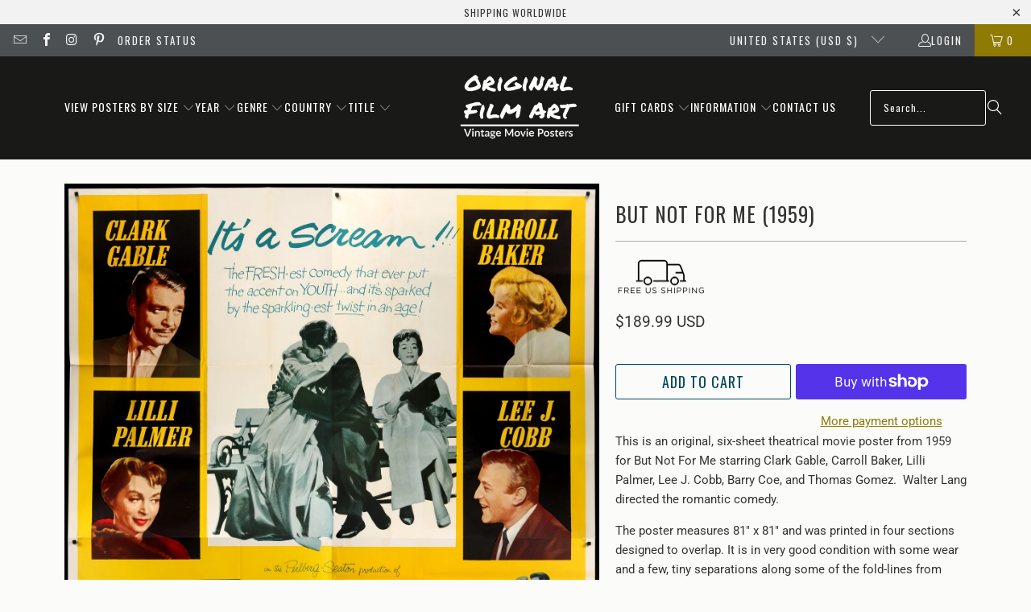

--- FILE ---
content_type: text/html; charset=utf-8
request_url: https://www.originalfilmart.com/collections/romance/products/but-not-for-me-1959
body_size: 55878
content:
<!DOCTYPE html>
<html class="no-js no-touch" lang="en">
  <head>
    <meta charset="utf-8">
    <meta http-equiv="cleartype" content="on">
    <meta name="robots" content="index,follow">

    <!-- Mobile Specific Metas -->
    <meta name="HandheldFriendly" content="True">
    <meta name="MobileOptimized" content="320">
    <meta name="viewport" content="width=device-width,initial-scale=1">
    <meta name="theme-color" content="#fbfbf9">

    
    <title>
      But Not For Me (1959) Original Six Sheet Movie Poster - Original Film Art - Vintage Movie Posters
    </title>

    
      <meta name="description" content="An original six-sheet theatrical movie poster (81&quot; x 81&quot;) from 1959 for But Not For Me with Clark Gable and Carroll Baker. Not a reproduction."/>
    

    <link rel="preconnect" href="https://fonts.shopifycdn.com" />
    <link rel="preconnect" href="https://cdn.shopify.com" />
    <link rel="preconnect" href="https://cdn.shopifycloud.com" />

    <link rel="dns-prefetch" href="https://v.shopify.com" />
    <link rel="dns-prefetch" href="https://www.youtube.com" />
    <link rel="dns-prefetch" href="https://vimeo.com" />

    <link href="//www.originalfilmart.com/cdn/shop/t/137/assets/jquery.min.js?v=147293088974801289311743012128" as="script" rel="preload">

    <!-- Stylesheet for Fancybox library -->
    <link rel="stylesheet" href="//www.originalfilmart.com/cdn/shop/t/137/assets/fancybox.css?v=19278034316635137701743012128" type="text/css" media="all" defer>

    <!-- Devkit styles --><style>
  @layer base, components, utilities, overrides;
</style><style data-shopify>:root {
    /* ===================================== */
    /* Root variables */
    /* ===================================== */

    --root-font-size: 16px;
    --root-color-primary: #000;
    --root-color-secondary: #fff;

    /* ===================================== */
    /* Colors */
    /* ===================================== */

    --color-primary: var(--root-color-primary);
    --color-secondary: var(--root-color-secondary);

    --link-color: #8f7a04;
    --link-hover-color: #8f7a04;
    --border-color: #cccccc;

    /* ===================================== */
    /* Icons */
    /* ===================================== */

    --icon-color: ;
    --icon-hover-color: var(--link-hover-color);
    --icon-size: px;

    /* ===================================== */
    /* Buttons */
    /* ===================================== */

    --button-style: rounded;
    --button-weight: normal;
    --button-font-size: 18;
    --button-font-transform: uppercase;
    --btn-color: #014a5c;
    --btn-text-color: #ffffff;
    --btn-hover-color: #000000;

    
        --border-radius: 3px;
      

    /* ===================================== */
    /* Typography */
    /* ===================================== */

    --regular-font-family: Roboto;
    --regular-font-fallback-families: sans-serif;
    --regular-font-weight: 400;
    --regular-font-style: normal;
    --regular-font-size: 15px;
    --regular-font-transform: none;
    --regular-color: #333333;

    --headline-font-family: Oswald, sans-serif;
    --headline-font-weight: 400;
    --headline-font-style: normal;
    --headline-font-transform: uppercase;
    --headline-color: #333333;
    --headline-letter_spacing: 1px;

    /* ===================================== */
    /* Components */
    /* ===================================== */

    /* Nav */
    --nav-font: Oswald, sans-serif;
    --nav-font-style: normal;
    --nav-letter-spacing: 1;

    /* Footer */
    --sub-footer-text-color: #060606;
    --headline-footer-text-color: #000000;
    --footer-heading-font-size: 13;

    /* Newsletter */
    --use-newsletter-border: true;
    --newsletter-section-background-color: #ebeaea;
    --newsletter-section-color: #ffffff;
    --newsletter-section-background-color-gradient: ;
    --newsletter-popup-image-align: left;
    --newsletter-popup-close: true;
    --newsletter-popup-text-align: center;
    --newsletter-popup-background-color: #fbfbf9;
    --newsletter-popup-color: #363636;
    --newsletter-popup-background-color-gradient: ;
  }</style>
<style data-shopify>h1, h2, h3, h4, h5, h6,
  .h1, .h2, .h3, .h4, .h5, .h6 {
    font-family: var(--headline-font-family);
    font-weight: var(--headline-font-weight);
    font-style: var(--headline-font-style);
    text-transform: var(--headline-font-transform);
    line-height: 1.5;
    color: var(--headline-color);
    display: block;
    letter-spacing: var(--headline-letter_spacing);
    text-rendering: optimizeLegibility;

    a {
      &:link,
      &:visited {
        color: inherit;
      }

      &:hover,
      &:active {
        color: var(--link-color);
      }
    }
  }

  h1, .h1 {
    font-size: 25px;
    margin: 0 auto 15px;
    clear: both;
    font-weight: var(--headline-font-weight);
    padding-top: 4px;
  }

  h2,
  .h2 {
    font-size: 22px;
    margin-bottom: 0.75em;
  }

  h3,
  .h3 {
    font-size: 20px;
    margin: 0 auto 15px 0;

    &.title {
      line-height: 1.25;
      margin: 0 auto 15px;
      clear: both;
      padding-top: 4px;
    }

    &.sub_title {
      padding: 5px 0;
    }
  }

  h4,
  .h4 {
    font-size: 17px;
    margin: 0 0 0.5em 0;
    padding: 7px 0;

    &.title a {
      border: 0;
      padding: 0;
      margin: 0;
    }
  }

  h5,
  .h5 {
    font-size: 16px;
    margin: 0 0 0.5em 0;
    padding: 7px 0;

    &.sub_title {
      padding: 5px 0;
      color: var(--headline-color);
    }

    &.sub_title a {
      color: var(--headline-color);
    }
  }

  h6,
  .h6 {
    font-size: 15px;
    letter-spacing: calc(var(--headline-letter_spacing) / 2);
    margin: 0 0 0.5em 0;
    padding: 7px 0;

    &.title {
      line-height: 32px;
      margin: 0 0 0.5em 0;
    }
  }

  p {
    margin: 0 0 15px;
    font-style: normal;
    line-height: 1.6em;
  }

  .text-align--center {
    text-align: center;
  }

  .text-align--left {
    text-align: left;
  }

  .text-align--right {
    text-align: right;
  }</style>
<style data-shopify>:root {
    /* Root Colors */
    --color-primary: #333333;
    --color-secondary: #fbfbf9;
  }

  html, body {
    color: var(--color-primary);
    background-color: var(--color-secondary);
  }</style>

<style>
      
    /*! modern-normalize v3.0.1 | MIT License | https://github.com/sindresorhus/modern-normalize */*,:before,:after{box-sizing:border-box}html{font-family:system-ui,Segoe UI,Roboto,Helvetica,Arial,sans-serif,"Apple Color Emoji","Segoe UI Emoji";line-height:1.15;text-size-adjust:100%;tab-size:4}body{margin:0}b,strong{font-weight:bolder}code,kbd,samp,pre{font-family:ui-monospace,SFMono-Regular,Consolas,Liberation Mono,Menlo,monospace;font-size:1em}small{font-size:80%}sub,sup{position:relative;font-size:75%;line-height:0;vertical-align:baseline}sub{bottom:-.25em}sup{top:-.5em}table{border-color:currentcolor}button,input,optgroup,select,textarea{margin:0;font-family:inherit;font-size:100%;line-height:1.15}button,[type=button],[type=reset],[type=submit]{-webkit-appearance:auto;appearance:auto}legend{padding:0}progress{vertical-align:baseline}::-webkit-inner-spin-button,::-webkit-outer-spin-button{height:auto}[type=search]{-webkit-appearance:textfield;appearance:textfield;outline-offset:-2px}::-webkit-search-decoration{-webkit-appearance:none;appearance:none}::-webkit-file-upload-button{font:inherit;-webkit-appearance:auto;appearance:auto}summary{display:list-item}
/*# sourceMappingURL=/s/files/1/2282/8555/t/80/assets/vendor.modern-normalize.css.map?v=101712644036999526981746758603 */

  
    </style>




<style>
      
    form,fieldset{margin-bottom:20px}input[type=text],input[type=password],input[type=email],input[type=search],input[type=url],input[type=tel],input[type=number],input[type=date],input[type=month],input[type=week],input[type=time],input[type=range],input[type=color],select,textarea{display:block;width:100%;height:44px;max-height:100%;padding:0 10px;margin:0;font:13px HelveticaNeue-Light,Helvetica Neue Light,Helvetica Neue,Helvetica,Arial,sans-serif;line-height:22px;color:#5f6a7d;-webkit-appearance:none;appearance:none;outline:none;background:#fff;border:1px solid var(--border-color);text-rendering:optimizelegibility;border-radius:var(--border-radius)}@media only screen and (width <= 480px){input[type=text],input[type=password],input[type=email],input[type=search],input[type=url],input[type=tel],input[type=number],input[type=date],input[type=month],input[type=week],input[type=time],input[type=range],input[type=color],select,textarea{font-size:16px}}input[type=text]:active,input[type=text]:focus,input[type=password]:active,input[type=password]:focus,input[type=email]:active,input[type=email]:focus,input[type=search]:active,input[type=search]:focus,input[type=url]:active,input[type=url]:focus,input[type=tel]:active,input[type=tel]:focus,input[type=number]:active,input[type=number]:focus,input[type=date]:active,input[type=date]:focus,input[type=month]:active,input[type=month]:focus,input[type=week]:active,input[type=week]:focus,input[type=time]:active,input[type=time]:focus,input[type=range]:active,input[type=range]:focus,input[type=color]:active,input[type=color]:focus,select:active,select:focus,textarea:active,textarea:focus{color:#444;border:1px solid #aaa}input[type=number]::-webkit-outer-spin-button,input[type=number]::-webkit-inner-spin-button{margin:0;-webkit-appearance:none;appearance:none}input[type=text]::-ms-clear{display:none;width:0;height:0}input[type=text]::-ms-reveal{display:none;width:0;height:0}input[type=search]::-webkit-search-decoration,input[type=search]::-webkit-search-cancel-button,input[type=search]::-webkit-search-results-button,input[type=search]::-webkit-search-results-decoration{display:none}input[type=date]{display:inline-flex}input[type=number]{-webkit-appearance:textfield!important;appearance:textfield!important}select::-ms-expand{display:none}select{padding:8px var(--pill-padding, 14px) 8px;text-overflow:"";text-indent:.01px;-webkit-appearance:none;appearance:none;background:#fff url("data:image/svg+xml,%3Csvg width='50' height='27' xmlns='http://www.w3.org/2000/svg'%3E%3Cpath d='M25 27.05 0 1.319 1.367 0 25 24.316 48.633 0 50 1.318z' fill='%23000' fill-rule='nonzero'/%3E%3C/svg%3E%0A") no-repeat 95% 50%;background-size:.85rem;border:1px solid #d9dbdc;border-radius:var(--border-radius)}label,legend{display:block;margin-bottom:5px;font-size:13px;font-weight:700;text-align:left;text-transform:var(--regular-font-transform)}input[type=checkbox]{display:inline}label span,legend span{font-size:13px;font-weight:700;color:#444}textarea{min-height:120px;padding:15px 9px}
/*# sourceMappingURL=/s/files/1/2282/8555/t/80/assets/util.forms.css.map?v=9434103573914653061746758600 */

  
    </style>


<style>
      
    svg.icon {
  display: inline-block;
  width: var(--icon-width-size, var(--icon-size));
  height: var(--icon-height-size, var(--icon-size));
  vertical-align: middle;
  color: inherit;
}

  
    </style>


<link href="//www.originalfilmart.com/cdn/shop/t/137/assets/util.grid.css?v=72002231341491640291743012128" rel="stylesheet" type="text/css" media="all" />
    <script async crossorigin fetchpriority="high" src="/cdn/shopifycloud/importmap-polyfill/es-modules-shim.2.4.0.js"></script>
<script>
      console.warn('Asset size is too large to inline stylesheet: util.grid.css');
    </script>


<style>
      
    .page-blocks{display:flex;flex-wrap:wrap;justify-content:center;width:100%}.shopify-section{width:100%}@media only screen and (width <= 480px){.shopify-section{width:100%!important;padding-right:0!important;padding-left:0!important}}.section{width:95%;max-width:1200px;margin-right:auto;margin-left:auto}.section.is-width-wide{width:100%;max-width:none}.section-wrapper{display:flex;flex-wrap:wrap;justify-content:center;width:100%}.section-wrapper .under-menu:nth-child(1) .full-width--false{margin-top:30px}.no-js .section-wrapper .under-menu:nth-child(1) .full-width--false{margin-top:0}.section-wrapper--product{width:95%;max-width:1200px;margin-right:auto;margin-left:auto}.section-wrapper--product .section{width:100%}.section-wrapper--product.is-width-wide{width:100%;max-width:none}@media only screen and (width <= 798px){.mobile_nav-fixed--true .section-wrapper{display:block;margin-top:40px}}@media only screen and (width <= 798px){.mobile_nav-fixed--true.promo-banner--show .section-wrapper{display:block;margin-top:70px}}
/*# sourceMappingURL=/s/files/1/0081/6227/9490/t/42/assets/util.section.css.map?v=153702294399133020061743067225 */

  
    </style>



<link rel="preconnect" href="https://fonts.googleapis.com">
<link rel="preconnect" href="https://fonts.gstatic.com" crossorigin>
<link
  href="https://fonts.googleapis.com/css2?family=Oswald:wght@200..700&family=Roboto:ital,wght@0,100..900;1,100..900&display=swap"
  rel="stylesheet"
>
<style>
  :root {
    --link-color: #03a196;
    --link-hover-color: #03857c;

    --icon-color: #000;
    --icon-size: 24px;

    --headline-font-family: 'Oswald', sans-serif;
    --headline-font-weight: 300;
    --headline-font-style: normal;
    --headline-font-transform: uppercase;
    --headline-color: #333;
    --headline-letter_spacing: 2px;

    --regular-font-family: 'Roboto', sans-serif;
    --regular-font-weight: 400;
    --regular-font-style: normal;
    --regular-font-size: 15px;
    --regular-font-transform: none;
    --regular-color: #333;

    --border-radius: 0;
  }

  body {
    font-family: var(--regular-font-family);
    font-weight: var(--regular-font-weight);
    font-style: var(--regular-font-style);
    font-size: var(--regular-font-size);
    text-transform: var(--regular-font-transform);
    color: var(--regular-color);
    line-height: 1.6em;
    overflow: auto;
  }
</style>


    <!-- Stylesheets for Turbo -->
    <link href="//www.originalfilmart.com/cdn/shop/t/137/assets/styles.css?v=100432055284061157031754413371" rel="stylesheet" type="text/css" media="all" />

    <!-- Icons -->
    
      <link rel="shortcut icon" type="image/x-icon" href="//www.originalfilmart.com/cdn/shop/files/OFAfavicon.png?crop=center&height=180&v=1613169162&width=180">
      <link rel="apple-touch-icon" href="//www.originalfilmart.com/cdn/shop/files/OFAfavicon.png?crop=center&height=180&v=1613169162&width=180"/>
      <link rel="apple-touch-icon" sizes="57x57" href="//www.originalfilmart.com/cdn/shop/files/OFAfavicon.png?crop=center&height=57&v=1613169162&width=57"/>
      <link rel="apple-touch-icon" sizes="60x60" href="//www.originalfilmart.com/cdn/shop/files/OFAfavicon.png?crop=center&height=60&v=1613169162&width=60"/>
      <link rel="apple-touch-icon" sizes="72x72" href="//www.originalfilmart.com/cdn/shop/files/OFAfavicon.png?crop=center&height=72&v=1613169162&width=72"/>
      <link rel="apple-touch-icon" sizes="76x76" href="//www.originalfilmart.com/cdn/shop/files/OFAfavicon.png?crop=center&height=76&v=1613169162&width=76"/>
      <link rel="apple-touch-icon" sizes="114x114" href="//www.originalfilmart.com/cdn/shop/files/OFAfavicon.png?crop=center&height=114&v=1613169162&width=114"/>
      <link rel="apple-touch-icon" sizes="180x180" href="//www.originalfilmart.com/cdn/shop/files/OFAfavicon.png?crop=center&height=180&v=1613169162&width=180"/>
      <link rel="apple-touch-icon" sizes="228x228" href="//www.originalfilmart.com/cdn/shop/files/OFAfavicon.png?crop=center&height=228&v=1613169162&width=228"/>
    
    <link rel="canonical" href="https://www.originalfilmart.com/products/but-not-for-me-1959"/>

    

    
      <script type="text/javascript" src="/services/javascripts/currencies.js" defer></script>
    

    
      <script src="//www.originalfilmart.com/cdn/shop/t/137/assets/currencies.js?v=1648699478663843391743012128" defer></script>
    

    
    <script>
      window.PXUTheme = window.PXUTheme || {};
      window.PXUTheme.version = '9.5.2';
      window.PXUTheme.name = 'Turbo';
    </script>
    


    
<template id="price-ui"><span class="compare-at-price" data-compare-at-price></span><span class="price " data-price></span><span class="unit-pricing" data-unit-pricing></span></template>
    <template id="price-ui-badge"><span class="badge" data-badge></span></template>
    
    <template id="price-ui__price"><span class="money" data-price></span></template>
    <template id="price-ui__price-range"><span class="price-min" data-price-min><span class="money" data-price></span></span> - <span class="price-max" data-price-max><span class="money" data-price></span></span></template>
    <template id="price-ui__unit-pricing"><span class="unit-quantity" data-unit-quantity></span> | <span class="unit-price" data-unit-price><span class="money" data-price></span></span> / <span class="unit-measurement" data-unit-measurement></span></template>
    <template id="price-ui-badge__percent-savings-range">Save up to <span data-price-percent></span>%</template>
    <template id="price-ui-badge__percent-savings">Save <span data-price-percent></span>%</template>
    <template id="price-ui-badge__price-savings-range">Save up to <span class="money" data-price></span></template>
    <template id="price-ui-badge__price-savings">Save <span class="money" data-price></span></template>
    <template id="price-ui-badge__on-sale">Sale</template>
    <template id="price-ui-badge__sold-out">Sold</template>
    <template id="price-ui-badge__in-stock">In stock</template>
    
<script type="importmap">
{
  "imports": {
    "component.age-gate": "//www.originalfilmart.com/cdn/shop/t/137/assets/component.age-gate.js?v=178206963185212261781743012128",
    "component.back-to-top-button": "//www.originalfilmart.com/cdn/shop/t/137/assets/component.back-to-top-button.js?v=121105669381073937401743012128",
    "currencies": "//www.originalfilmart.com/cdn/shop/t/137/assets/currencies.js?v=1648699478663843391743012128",
    "instantclick": "//www.originalfilmart.com/cdn/shop/t/137/assets/instantclick.min.js?v=20092422000980684151743012128",
    "jquery.cart": "//www.originalfilmart.com/cdn/shop/t/137/assets/jquery.cart.min.js?v=166679848951413287571743012128",
    "jquery": "//www.originalfilmart.com/cdn/shop/t/137/assets/jquery.min.js?v=147293088974801289311743012128",
    "themeEditorSections": "//www.originalfilmart.com/cdn/shop/t/137/assets/themeEditorSections.js?v=5839781550804967381743012128",
    "util.animations": "//www.originalfilmart.com/cdn/shop/t/137/assets/util.animations.js?v=88379227021148447571743012128",
    "util.events": "//www.originalfilmart.com/cdn/shop/t/137/assets/util.events.js?v=163430142883111782711743012128",
    "vendor.isbot": "//www.originalfilmart.com/cdn/shop/t/137/assets/vendor.isbot.js?v=141969293939305478221743012129",
    "vendor.just-debounce": "//www.originalfilmart.com/cdn/shop/t/137/assets/vendor.just-debounce.js?v=43348262834111556771743012129",
    "vendor.noscroll.96a94b32": "//www.originalfilmart.com/cdn/shop/t/137/assets/vendor.noscroll.96a94b32.js?v=103500330829761603901743012129",
    "vendor.noscroll": "//www.originalfilmart.com/cdn/shop/t/137/assets/vendor.noscroll.js?v=81117179843272977361743012129",
    "vendors": "//www.originalfilmart.com/cdn/shop/t/137/assets/vendors.js?v=176241922172216752211743012129"
  }
}
</script><script>
      
window.PXUTheme = window.PXUTheme || {};


window.PXUTheme.theme_settings = {};
window.PXUTheme.currency = {};
window.PXUTheme.routes = window.PXUTheme.routes || {};


window.PXUTheme.theme_settings.display_tos_checkbox = false;
window.PXUTheme.theme_settings.go_to_checkout = true;
window.PXUTheme.theme_settings.cart_action = "redirect_cart";
window.PXUTheme.theme_settings.cart_shipping_calculator = true;


window.PXUTheme.theme_settings.collection_swatches = false;
window.PXUTheme.theme_settings.collection_secondary_image = false;


window.PXUTheme.currency.show_multiple_currencies = false;
window.PXUTheme.currency.shop_currency = "USD";
window.PXUTheme.currency.default_currency = "USD";
window.PXUTheme.currency.display_format = "money_with_currency_format";
window.PXUTheme.currency.money_format = "${{amount}} USD";
window.PXUTheme.currency.money_format_no_currency = "${{amount}}";
window.PXUTheme.currency.money_format_currency = "${{amount}} USD";
window.PXUTheme.currency.native_multi_currency = true;
window.PXUTheme.currency.iso_code = "USD";
window.PXUTheme.currency.symbol = "$";


window.PXUTheme.theme_settings.display_inventory_left = false;
window.PXUTheme.theme_settings.inventory_threshold = 10;
window.PXUTheme.theme_settings.limit_quantity = true;


window.PXUTheme.theme_settings.menu_position = "inline";


window.PXUTheme.theme_settings.newsletter_popup = false;
window.PXUTheme.theme_settings.newsletter_popup_days = "0";
window.PXUTheme.theme_settings.newsletter_popup_mobile = true;
window.PXUTheme.theme_settings.newsletter_popup_seconds = 2;


window.PXUTheme.theme_settings.pagination_type = "basic_pagination";


window.PXUTheme.theme_settings.enable_shopify_collection_badges = false;
window.PXUTheme.theme_settings.quick_shop_thumbnail_position = "bottom-thumbnails";
window.PXUTheme.theme_settings.product_form_style = "dropdown";
window.PXUTheme.theme_settings.sale_banner_enabled = true;
window.PXUTheme.theme_settings.display_savings = false;
window.PXUTheme.theme_settings.display_sold_out_price = false;
window.PXUTheme.theme_settings.free_text = "-";
window.PXUTheme.theme_settings.video_looping = false;
window.PXUTheme.theme_settings.quick_shop_style = "popup";
window.PXUTheme.theme_settings.hover_enabled = false;


window.PXUTheme.routes.cart_url = "/cart";
window.PXUTheme.routes.cart_update_url = "/cart/update";
window.PXUTheme.routes.root_url = "/";
window.PXUTheme.routes.search_url = "/search";
window.PXUTheme.routes.all_products_collection_url = "/collections/all";
window.PXUTheme.routes.product_recommendations_url = "/recommendations/products";
window.PXUTheme.routes.predictive_search_url = "/search/suggest";


window.PXUTheme.theme_settings.image_loading_style = "blur-up";


window.PXUTheme.theme_settings.enable_autocomplete = true;


window.PXUTheme.theme_settings.page_dots_enabled = false;
window.PXUTheme.theme_settings.slideshow_arrow_size = "light";


window.PXUTheme.theme_settings.quick_shop_enabled = false;


window.PXUTheme.translation = {};


window.PXUTheme.translation.agree_to_terms_warning = "You must agree with the terms and conditions to checkout.";
window.PXUTheme.translation.one_item_left = "available";
window.PXUTheme.translation.items_left_text = "available";
window.PXUTheme.translation.cart_savings_text = "Total Savings";
window.PXUTheme.translation.cart_discount_text = "Discount";
window.PXUTheme.translation.cart_subtotal_text = "Subtotal";
window.PXUTheme.translation.cart_remove_text = "Remove";
window.PXUTheme.translation.cart_free_text = "Free";


window.PXUTheme.translation.newsletter_success_text = "Thank you for joining our mailing list!";


window.PXUTheme.translation.notify_email = "Enter your email address...";
window.PXUTheme.translation.notify_email_value = "Translation missing: en.contact.fields.email";
window.PXUTheme.translation.notify_email_send = "Send";
window.PXUTheme.translation.notify_message_first = "Please notify me when {{ product.title }} ";
window.PXUTheme.translation.notify_message_last = " becomes available - ";
window.PXUTheme.translation.notify_success_text = "Thanks! We will notify you when this poster becomes available!";


window.PXUTheme.translation.add_to_cart = "Add to Cart";
window.PXUTheme.translation.coming_soon_text = "Coming Soon";
window.PXUTheme.translation.sold_out_text = "Sold";
window.PXUTheme.translation.sale_text = "Sale";
window.PXUTheme.translation.savings_text = "You Save";
window.PXUTheme.translation.percent_off_text = "% off";
window.PXUTheme.translation.from_text = "from";
window.PXUTheme.translation.new_text = "New";
window.PXUTheme.translation.pre_order_text = "Pre-Order";
window.PXUTheme.translation.unavailable_text = "Unavailable";


window.PXUTheme.translation.all_results = "View all results";
window.PXUTheme.translation.no_results = "Sorry, no results!";


window.PXUTheme.media_queries = {};
window.PXUTheme.media_queries.small = window.matchMedia( "(max-width: 480px)" );
window.PXUTheme.media_queries.medium = window.matchMedia( "(max-width: 798px)" );
window.PXUTheme.media_queries.large = window.matchMedia( "(min-width: 799px)" );
window.PXUTheme.media_queries.larger = window.matchMedia( "(min-width: 960px)" );
window.PXUTheme.media_queries.xlarge = window.matchMedia( "(min-width: 1200px)" );
window.PXUTheme.media_queries.ie10 = window.matchMedia( "all and (-ms-high-contrast: none), (-ms-high-contrast: active)" );
window.PXUTheme.media_queries.tablet = window.matchMedia( "only screen and (min-width: 799px) and (max-width: 1024px)" );
window.PXUTheme.media_queries.mobile_and_tablet = window.matchMedia( "(max-width: 1024px)" );

    </script>

    

    
      <script src="//www.originalfilmart.com/cdn/shop/t/137/assets/instantclick.min.js?v=20092422000980684151743012128" data-no-instant defer></script>

      <script data-no-instant>
        window.addEventListener('DOMContentLoaded', function() {

          function inIframe() {
            try {
              return window.self !== window.top;
            } catch (e) {
              return true;
            }
          }

          if (!inIframe()){
            InstantClick.on('change', function() {

              $('head script[src*="shopify"]').each(function() {
                var script = document.createElement('script');
                script.type = 'text/javascript';
                script.src = $(this).attr('src');

                $('body').append(script);
              });

              $('body').removeClass('fancybox-active');
              $.fancybox.destroy();

              InstantClick.init();

            });
          }
        });
      </script>
    

    <script>
      
    </script>

    <script>window.performance && window.performance.mark && window.performance.mark('shopify.content_for_header.start');</script><meta name="google-site-verification" content="UQFaUlsWekvd9Qa-AH1XOcacz61R6SSSexQOsUwmjg4">
<meta id="shopify-digital-wallet" name="shopify-digital-wallet" content="/14168662/digital_wallets/dialog">
<meta name="shopify-checkout-api-token" content="3f9276db1b13fcca97cbf732f30039ca">
<meta id="in-context-paypal-metadata" data-shop-id="14168662" data-venmo-supported="false" data-environment="production" data-locale="en_US" data-paypal-v4="true" data-currency="USD">
<link rel="alternate" hreflang="x-default" href="https://www.originalfilmart.com/products/but-not-for-me-1959">
<link rel="alternate" hreflang="en" href="https://www.originalfilmart.com/products/but-not-for-me-1959">
<link rel="alternate" hreflang="en-GB" href="https://www.originalfilmart.co.uk/products/but-not-for-me-1959">
<link rel="alternate" hreflang="en-GS" href="https://www.originalfilmart.co.uk/products/but-not-for-me-1959">
<link rel="alternate" hreflang="en-CA" href="https://ca.originalfilmart.com/products/but-not-for-me-1959">
<link rel="alternate" hreflang="en-AU" href="https://au.originalfilmart.com/products/but-not-for-me-1959">
<link rel="alternate" hreflang="en-CX" href="https://au.originalfilmart.com/products/but-not-for-me-1959">
<link rel="alternate" hreflang="en-CC" href="https://au.originalfilmart.com/products/but-not-for-me-1959">
<link rel="alternate" hreflang="en-NR" href="https://au.originalfilmart.com/products/but-not-for-me-1959">
<link rel="alternate" hreflang="en-NF" href="https://au.originalfilmart.com/products/but-not-for-me-1959">
<link rel="alternate" hreflang="en-FR" href="https://fr.originalfilmart.com/products/but-not-for-me-1959">
<link rel="alternate" hreflang="en-NZ" href="https://nz.originalfilmart.com/products/but-not-for-me-1959">
<link rel="alternate" hreflang="en-NU" href="https://nz.originalfilmart.com/products/but-not-for-me-1959">
<link rel="alternate" hreflang="en-PN" href="https://nz.originalfilmart.com/products/but-not-for-me-1959">
<link rel="alternate" hreflang="en-TK" href="https://nz.originalfilmart.com/products/but-not-for-me-1959">
<link rel="alternate" hreflang="en-IN" href="https://in.originalfilmart.com/products/but-not-for-me-1959">
<link rel="alternate" hreflang="en-SE" href="https://se.originalfilmart.com/products/but-not-for-me-1959">
<link rel="alternate" hreflang="en-JP" href="https://www.originalfilmart.com/en-jp/products/but-not-for-me-1959">
<link rel="alternate" hreflang="en-CH" href="https://www.originalfilmart.com/en-ch/products/but-not-for-me-1959">
<link rel="alternate" hreflang="en-IL" href="https://www.originalfilmart.com/en-il/products/but-not-for-me-1959">
<link rel="alternate" hreflang="en-PS" href="https://www.originalfilmart.com/en-il/products/but-not-for-me-1959">
<link rel="alternate" hreflang="zh-Hans-SG" href="https://www.originalfilmart.com/zh-sg/products/but-not-for-me-1959">
<link rel="alternate" hreflang="en-SG" href="https://www.originalfilmart.com/en-sg/products/but-not-for-me-1959">
<link rel="alternate" hreflang="zh-Hans-HK" href="https://www.originalfilmart.com/zh-hk/products/but-not-for-me-1959">
<link rel="alternate" hreflang="en-HK" href="https://www.originalfilmart.com/en-hk/products/but-not-for-me-1959">
<link rel="alternate" hreflang="en-KR" href="https://www.originalfilmart.com/en-kr/products/but-not-for-me-1959">
<link rel="alternate" hreflang="en-DK" href="https://www.originalfilmart.com/en-dk/products/but-not-for-me-1959">
<link rel="alternate" hreflang="en-GL" href="https://www.originalfilmart.com/en-dk/products/but-not-for-me-1959">
<link rel="alternate" hreflang="en-NO" href="https://www.originalfilmart.com/en-no/products/but-not-for-me-1959">
<link rel="alternate" hreflang="en-SJ" href="https://www.originalfilmart.com/en-no/products/but-not-for-me-1959">
<link rel="alternate" hreflang="en-AE" href="https://www.originalfilmart.com/en-ae/products/but-not-for-me-1959">
<link rel="alternate" hreflang="en-SA" href="https://www.originalfilmart.com/en-sa/products/but-not-for-me-1959">
<link rel="alternate" hreflang="en-HU" href="https://www.originalfilmart.com/en-hu/products/but-not-for-me-1959">
<link rel="alternate" hreflang="en-ZA" href="https://www.originalfilmart.com/en-za/products/but-not-for-me-1959">
<link rel="alternate" hreflang="en-BR" href="https://www.originalfilmart.com/en-br/products/but-not-for-me-1959">
<link rel="alternate" hreflang="en-EG" href="https://www.originalfilmart.com/en-eg/products/but-not-for-me-1959">
<link rel="alternate" hreflang="zh-Hans-CN" href="https://www.originalfilmart.com/zh-cn/products/but-not-for-me-1959">
<link rel="alternate" hreflang="en-CN" href="https://www.originalfilmart.com/en-cn/products/but-not-for-me-1959">
<link rel="alternate" hreflang="en-ID" href="https://www.originalfilmart.com/en-id/products/but-not-for-me-1959">
<link rel="alternate" hreflang="en-JO" href="https://www.originalfilmart.com/en-jo/products/but-not-for-me-1959">
<link rel="alternate" hreflang="es-AR" href="https://www.originalfilmart.com/es-ar/products/but-not-for-me-1959">
<link rel="alternate" hreflang="en-AR" href="https://www.originalfilmart.com/en-ar/products/but-not-for-me-1959">
<link rel="alternate" hreflang="en-BD" href="https://www.originalfilmart.com/en-bd/products/but-not-for-me-1959">
<link rel="alternate" hreflang="en-BG" href="https://www.originalfilmart.com/en-bg/products/but-not-for-me-1959">
<link rel="alternate" hreflang="en-BI" href="https://www.originalfilmart.com/en-bi/products/but-not-for-me-1959">
<link rel="alternate" hreflang="en-TR" href="https://www.originalfilmart.com/en-tr/products/but-not-for-me-1959">
<link rel="alternate" hreflang="en-PL" href="https://www.originalfilmart.com/en-pl/products/but-not-for-me-1959">
<link rel="alternate" hreflang="en-TH" href="https://www.originalfilmart.com/en-th/products/but-not-for-me-1959">
<link rel="alternate" hreflang="en-MY" href="https://www.originalfilmart.com/en-my/products/but-not-for-me-1959">
<link rel="alternate" hreflang="es-CO" href="https://www.originalfilmart.com/es-co/products/but-not-for-me-1959">
<link rel="alternate" hreflang="en-CO" href="https://www.originalfilmart.com/en-co/products/but-not-for-me-1959">
<link rel="alternate" hreflang="en-PH" href="https://www.originalfilmart.com/en-ph/products/but-not-for-me-1959">
<link rel="alternate" hreflang="es-CL" href="https://www.originalfilmart.com/es-cl/products/but-not-for-me-1959">
<link rel="alternate" hreflang="en-CL" href="https://www.originalfilmart.com/en-cl/products/but-not-for-me-1959">
<link rel="alternate" hreflang="en-VN" href="https://www.originalfilmart.com/en-vn/products/but-not-for-me-1959">
<link rel="alternate" hreflang="en-AT" href="https://www.originalfilmart.com/en-eu/products/but-not-for-me-1959">
<link rel="alternate" hreflang="en-BE" href="https://www.originalfilmart.com/en-eu/products/but-not-for-me-1959">
<link rel="alternate" hreflang="en-CY" href="https://www.originalfilmart.com/en-eu/products/but-not-for-me-1959">
<link rel="alternate" hreflang="en-EE" href="https://www.originalfilmart.com/en-eu/products/but-not-for-me-1959">
<link rel="alternate" hreflang="en-FI" href="https://www.originalfilmart.com/en-eu/products/but-not-for-me-1959">
<link rel="alternate" hreflang="en-GR" href="https://www.originalfilmart.com/en-eu/products/but-not-for-me-1959">
<link rel="alternate" hreflang="en-IE" href="https://www.originalfilmart.com/en-eu/products/but-not-for-me-1959">
<link rel="alternate" hreflang="en-IT" href="https://www.originalfilmart.com/en-eu/products/but-not-for-me-1959">
<link rel="alternate" hreflang="en-LV" href="https://www.originalfilmart.com/en-eu/products/but-not-for-me-1959">
<link rel="alternate" hreflang="en-LT" href="https://www.originalfilmart.com/en-eu/products/but-not-for-me-1959">
<link rel="alternate" hreflang="en-LU" href="https://www.originalfilmart.com/en-eu/products/but-not-for-me-1959">
<link rel="alternate" hreflang="en-MT" href="https://www.originalfilmart.com/en-eu/products/but-not-for-me-1959">
<link rel="alternate" hreflang="en-NL" href="https://www.originalfilmart.com/en-eu/products/but-not-for-me-1959">
<link rel="alternate" hreflang="en-PT" href="https://www.originalfilmart.com/en-eu/products/but-not-for-me-1959">
<link rel="alternate" hreflang="en-SK" href="https://www.originalfilmart.com/en-eu/products/but-not-for-me-1959">
<link rel="alternate" hreflang="en-SI" href="https://www.originalfilmart.com/en-eu/products/but-not-for-me-1959">
<link rel="alternate" hreflang="en-SM" href="https://www.originalfilmart.com/en-eu/products/but-not-for-me-1959">
<link rel="alternate" hreflang="en-AD" href="https://www.originalfilmart.com/en-eu/products/but-not-for-me-1959">
<link rel="alternate" hreflang="en-GP" href="https://www.originalfilmart.com/en-eu/products/but-not-for-me-1959">
<link rel="alternate" hreflang="en-MQ" href="https://www.originalfilmart.com/en-eu/products/but-not-for-me-1959">
<link rel="alternate" hreflang="en-YT" href="https://www.originalfilmart.com/en-eu/products/but-not-for-me-1959">
<link rel="alternate" hreflang="en-MC" href="https://www.originalfilmart.com/en-eu/products/but-not-for-me-1959">
<link rel="alternate" hreflang="en-GF" href="https://www.originalfilmart.com/en-eu/products/but-not-for-me-1959">
<link rel="alternate" hreflang="en-PM" href="https://www.originalfilmart.com/en-eu/products/but-not-for-me-1959">
<link rel="alternate" hreflang="en-VA" href="https://www.originalfilmart.com/en-eu/products/but-not-for-me-1959">
<link rel="alternate" hreflang="en-TF" href="https://www.originalfilmart.com/en-eu/products/but-not-for-me-1959">
<link rel="alternate" hreflang="en-ME" href="https://www.originalfilmart.com/en-eu/products/but-not-for-me-1959">
<link rel="alternate" hreflang="en-BL" href="https://www.originalfilmart.com/en-eu/products/but-not-for-me-1959">
<link rel="alternate" hreflang="en-XK" href="https://www.originalfilmart.com/en-eu/products/but-not-for-me-1959">
<link rel="alternate" hreflang="en-AX" href="https://www.originalfilmart.com/en-eu/products/but-not-for-me-1959">
<link rel="alternate" hreflang="en-SX" href="https://www.originalfilmart.com/en-eu/products/but-not-for-me-1959">
<link rel="alternate" hreflang="en-CZ" href="https://www.originalfilmart.com/en-cz/products/but-not-for-me-1959">
<link rel="alternate" hreflang="en-RO" href="https://www.originalfilmart.com/en-ro/products/but-not-for-me-1959">
<link rel="alternate" hreflang="es-PE" href="https://www.originalfilmart.com/es-pe/products/but-not-for-me-1959">
<link rel="alternate" hreflang="en-PE" href="https://www.originalfilmart.com/en-pe/products/but-not-for-me-1959">
<link rel="alternate" hreflang="en-QA" href="https://www.originalfilmart.com/en-qa/products/but-not-for-me-1959">
<link rel="alternate" hreflang="en-BN" href="https://www.originalfilmart.com/en-bn/products/but-not-for-me-1959">
<link rel="alternate" hreflang="en-DE" href="https://www.originalfilmart.com/en-de/products/but-not-for-me-1959">
<link rel="alternate" hreflang="es-ES" href="https://www.originalfilmart.com/es-es/products/but-not-for-me-1959">
<link rel="alternate" hreflang="en-ES" href="https://www.originalfilmart.com/en-es/products/but-not-for-me-1959">
<link rel="alternate" hreflang="zh-Hans-MO" href="https://www.originalfilmart.com/zh-mo/products/but-not-for-me-1959">
<link rel="alternate" hreflang="en-MO" href="https://www.originalfilmart.com/en-mo/products/but-not-for-me-1959">
<link rel="alternate" type="application/json+oembed" href="https://www.originalfilmart.com/products/but-not-for-me-1959.oembed">
<script async="async" src="/checkouts/internal/preloads.js?locale=en-US"></script>
<link rel="preconnect" href="https://shop.app" crossorigin="anonymous">
<script async="async" src="https://shop.app/checkouts/internal/preloads.js?locale=en-US&shop_id=14168662" crossorigin="anonymous"></script>
<script id="apple-pay-shop-capabilities" type="application/json">{"shopId":14168662,"countryCode":"US","currencyCode":"USD","merchantCapabilities":["supports3DS"],"merchantId":"gid:\/\/shopify\/Shop\/14168662","merchantName":"Original Film Art - Vintage Movie Posters","requiredBillingContactFields":["postalAddress","email","phone"],"requiredShippingContactFields":["postalAddress","email","phone"],"shippingType":"shipping","supportedNetworks":["visa","masterCard","amex","discover","elo","jcb"],"total":{"type":"pending","label":"Original Film Art - Vintage Movie Posters","amount":"1.00"},"shopifyPaymentsEnabled":true,"supportsSubscriptions":true}</script>
<script id="shopify-features" type="application/json">{"accessToken":"3f9276db1b13fcca97cbf732f30039ca","betas":["rich-media-storefront-analytics"],"domain":"www.originalfilmart.com","predictiveSearch":true,"shopId":14168662,"locale":"en"}</script>
<script>var Shopify = Shopify || {};
Shopify.shop = "original-film-art.myshopify.com";
Shopify.locale = "en";
Shopify.currency = {"active":"USD","rate":"1.0"};
Shopify.country = "US";
Shopify.theme = {"name":"9.5.1 (2025-03-26)","id":148380844262,"schema_name":"Turbo","schema_version":"9.5.2","theme_store_id":null,"role":"main"};
Shopify.theme.handle = "null";
Shopify.theme.style = {"id":null,"handle":null};
Shopify.cdnHost = "www.originalfilmart.com/cdn";
Shopify.routes = Shopify.routes || {};
Shopify.routes.root = "/";</script>
<script type="module">!function(o){(o.Shopify=o.Shopify||{}).modules=!0}(window);</script>
<script>!function(o){function n(){var o=[];function n(){o.push(Array.prototype.slice.apply(arguments))}return n.q=o,n}var t=o.Shopify=o.Shopify||{};t.loadFeatures=n(),t.autoloadFeatures=n()}(window);</script>
<script>
  window.ShopifyPay = window.ShopifyPay || {};
  window.ShopifyPay.apiHost = "shop.app\/pay";
  window.ShopifyPay.redirectState = null;
</script>
<script id="shop-js-analytics" type="application/json">{"pageType":"product"}</script>
<script defer="defer" async type="module" src="//www.originalfilmart.com/cdn/shopifycloud/shop-js/modules/v2/client.init-shop-cart-sync_C5BV16lS.en.esm.js"></script>
<script defer="defer" async type="module" src="//www.originalfilmart.com/cdn/shopifycloud/shop-js/modules/v2/chunk.common_CygWptCX.esm.js"></script>
<script type="module">
  await import("//www.originalfilmart.com/cdn/shopifycloud/shop-js/modules/v2/client.init-shop-cart-sync_C5BV16lS.en.esm.js");
await import("//www.originalfilmart.com/cdn/shopifycloud/shop-js/modules/v2/chunk.common_CygWptCX.esm.js");

  window.Shopify.SignInWithShop?.initShopCartSync?.({"fedCMEnabled":true,"windoidEnabled":true});

</script>
<script defer="defer" async type="module" src="//www.originalfilmart.com/cdn/shopifycloud/shop-js/modules/v2/client.payment-terms_CZxnsJam.en.esm.js"></script>
<script defer="defer" async type="module" src="//www.originalfilmart.com/cdn/shopifycloud/shop-js/modules/v2/chunk.common_CygWptCX.esm.js"></script>
<script defer="defer" async type="module" src="//www.originalfilmart.com/cdn/shopifycloud/shop-js/modules/v2/chunk.modal_D71HUcav.esm.js"></script>
<script type="module">
  await import("//www.originalfilmart.com/cdn/shopifycloud/shop-js/modules/v2/client.payment-terms_CZxnsJam.en.esm.js");
await import("//www.originalfilmart.com/cdn/shopifycloud/shop-js/modules/v2/chunk.common_CygWptCX.esm.js");
await import("//www.originalfilmart.com/cdn/shopifycloud/shop-js/modules/v2/chunk.modal_D71HUcav.esm.js");

  
</script>
<script>
  window.Shopify = window.Shopify || {};
  if (!window.Shopify.featureAssets) window.Shopify.featureAssets = {};
  window.Shopify.featureAssets['shop-js'] = {"shop-cart-sync":["modules/v2/client.shop-cart-sync_ZFArdW7E.en.esm.js","modules/v2/chunk.common_CygWptCX.esm.js"],"init-fed-cm":["modules/v2/client.init-fed-cm_CmiC4vf6.en.esm.js","modules/v2/chunk.common_CygWptCX.esm.js"],"shop-button":["modules/v2/client.shop-button_tlx5R9nI.en.esm.js","modules/v2/chunk.common_CygWptCX.esm.js"],"shop-cash-offers":["modules/v2/client.shop-cash-offers_DOA2yAJr.en.esm.js","modules/v2/chunk.common_CygWptCX.esm.js","modules/v2/chunk.modal_D71HUcav.esm.js"],"init-windoid":["modules/v2/client.init-windoid_sURxWdc1.en.esm.js","modules/v2/chunk.common_CygWptCX.esm.js"],"shop-toast-manager":["modules/v2/client.shop-toast-manager_ClPi3nE9.en.esm.js","modules/v2/chunk.common_CygWptCX.esm.js"],"init-shop-email-lookup-coordinator":["modules/v2/client.init-shop-email-lookup-coordinator_B8hsDcYM.en.esm.js","modules/v2/chunk.common_CygWptCX.esm.js"],"init-shop-cart-sync":["modules/v2/client.init-shop-cart-sync_C5BV16lS.en.esm.js","modules/v2/chunk.common_CygWptCX.esm.js"],"avatar":["modules/v2/client.avatar_BTnouDA3.en.esm.js"],"pay-button":["modules/v2/client.pay-button_FdsNuTd3.en.esm.js","modules/v2/chunk.common_CygWptCX.esm.js"],"init-customer-accounts":["modules/v2/client.init-customer-accounts_DxDtT_ad.en.esm.js","modules/v2/client.shop-login-button_C5VAVYt1.en.esm.js","modules/v2/chunk.common_CygWptCX.esm.js","modules/v2/chunk.modal_D71HUcav.esm.js"],"init-shop-for-new-customer-accounts":["modules/v2/client.init-shop-for-new-customer-accounts_ChsxoAhi.en.esm.js","modules/v2/client.shop-login-button_C5VAVYt1.en.esm.js","modules/v2/chunk.common_CygWptCX.esm.js","modules/v2/chunk.modal_D71HUcav.esm.js"],"shop-login-button":["modules/v2/client.shop-login-button_C5VAVYt1.en.esm.js","modules/v2/chunk.common_CygWptCX.esm.js","modules/v2/chunk.modal_D71HUcav.esm.js"],"init-customer-accounts-sign-up":["modules/v2/client.init-customer-accounts-sign-up_CPSyQ0Tj.en.esm.js","modules/v2/client.shop-login-button_C5VAVYt1.en.esm.js","modules/v2/chunk.common_CygWptCX.esm.js","modules/v2/chunk.modal_D71HUcav.esm.js"],"shop-follow-button":["modules/v2/client.shop-follow-button_Cva4Ekp9.en.esm.js","modules/v2/chunk.common_CygWptCX.esm.js","modules/v2/chunk.modal_D71HUcav.esm.js"],"checkout-modal":["modules/v2/client.checkout-modal_BPM8l0SH.en.esm.js","modules/v2/chunk.common_CygWptCX.esm.js","modules/v2/chunk.modal_D71HUcav.esm.js"],"lead-capture":["modules/v2/client.lead-capture_Bi8yE_yS.en.esm.js","modules/v2/chunk.common_CygWptCX.esm.js","modules/v2/chunk.modal_D71HUcav.esm.js"],"shop-login":["modules/v2/client.shop-login_D6lNrXab.en.esm.js","modules/v2/chunk.common_CygWptCX.esm.js","modules/v2/chunk.modal_D71HUcav.esm.js"],"payment-terms":["modules/v2/client.payment-terms_CZxnsJam.en.esm.js","modules/v2/chunk.common_CygWptCX.esm.js","modules/v2/chunk.modal_D71HUcav.esm.js"]};
</script>
<script>(function() {
  var isLoaded = false;
  function asyncLoad() {
    if (isLoaded) return;
    isLoaded = true;
    var urls = ["\/\/staticw2.yotpo.com\/Be70C8DAFAyzJI7otRVFD7Kf9fV8dWkZXw4vsIkd\/widget.js?shop=original-film-art.myshopify.com","\/\/cdn.shopify.com\/proxy\/27188b6cf35fb3a0f80493180c3e11cacd3db4a0855f73378229c247d671a84a\/bingshoppingtool-t2app-prod.trafficmanager.net\/uet\/tracking_script?shop=original-film-art.myshopify.com\u0026sp-cache-control=cHVibGljLCBtYXgtYWdlPTkwMA"];
    for (var i = 0; i < urls.length; i++) {
      var s = document.createElement('script');
      s.type = 'text/javascript';
      s.async = true;
      s.src = urls[i];
      var x = document.getElementsByTagName('script')[0];
      x.parentNode.insertBefore(s, x);
    }
  };
  if(window.attachEvent) {
    window.attachEvent('onload', asyncLoad);
  } else {
    window.addEventListener('load', asyncLoad, false);
  }
})();</script>
<script id="__st">var __st={"a":14168662,"offset":-28800,"reqid":"8218a6bc-8407-4f87-a259-0f4e48e95e90-1768739157","pageurl":"www.originalfilmart.com\/collections\/romance\/products\/but-not-for-me-1959","u":"07e8d266d7e4","p":"product","rtyp":"product","rid":4329524068445};</script>
<script>window.ShopifyPaypalV4VisibilityTracking = true;</script>
<script id="captcha-bootstrap">!function(){'use strict';const t='contact',e='account',n='new_comment',o=[[t,t],['blogs',n],['comments',n],[t,'customer']],c=[[e,'customer_login'],[e,'guest_login'],[e,'recover_customer_password'],[e,'create_customer']],r=t=>t.map((([t,e])=>`form[action*='/${t}']:not([data-nocaptcha='true']) input[name='form_type'][value='${e}']`)).join(','),a=t=>()=>t?[...document.querySelectorAll(t)].map((t=>t.form)):[];function s(){const t=[...o],e=r(t);return a(e)}const i='password',u='form_key',d=['recaptcha-v3-token','g-recaptcha-response','h-captcha-response',i],f=()=>{try{return window.sessionStorage}catch{return}},m='__shopify_v',_=t=>t.elements[u];function p(t,e,n=!1){try{const o=window.sessionStorage,c=JSON.parse(o.getItem(e)),{data:r}=function(t){const{data:e,action:n}=t;return t[m]||n?{data:e,action:n}:{data:t,action:n}}(c);for(const[e,n]of Object.entries(r))t.elements[e]&&(t.elements[e].value=n);n&&o.removeItem(e)}catch(o){console.error('form repopulation failed',{error:o})}}const l='form_type',E='cptcha';function T(t){t.dataset[E]=!0}const w=window,h=w.document,L='Shopify',v='ce_forms',y='captcha';let A=!1;((t,e)=>{const n=(g='f06e6c50-85a8-45c8-87d0-21a2b65856fe',I='https://cdn.shopify.com/shopifycloud/storefront-forms-hcaptcha/ce_storefront_forms_captcha_hcaptcha.v1.5.2.iife.js',D={infoText:'Protected by hCaptcha',privacyText:'Privacy',termsText:'Terms'},(t,e,n)=>{const o=w[L][v],c=o.bindForm;if(c)return c(t,g,e,D).then(n);var r;o.q.push([[t,g,e,D],n]),r=I,A||(h.body.append(Object.assign(h.createElement('script'),{id:'captcha-provider',async:!0,src:r})),A=!0)});var g,I,D;w[L]=w[L]||{},w[L][v]=w[L][v]||{},w[L][v].q=[],w[L][y]=w[L][y]||{},w[L][y].protect=function(t,e){n(t,void 0,e),T(t)},Object.freeze(w[L][y]),function(t,e,n,w,h,L){const[v,y,A,g]=function(t,e,n){const i=e?o:[],u=t?c:[],d=[...i,...u],f=r(d),m=r(i),_=r(d.filter((([t,e])=>n.includes(e))));return[a(f),a(m),a(_),s()]}(w,h,L),I=t=>{const e=t.target;return e instanceof HTMLFormElement?e:e&&e.form},D=t=>v().includes(t);t.addEventListener('submit',(t=>{const e=I(t);if(!e)return;const n=D(e)&&!e.dataset.hcaptchaBound&&!e.dataset.recaptchaBound,o=_(e),c=g().includes(e)&&(!o||!o.value);(n||c)&&t.preventDefault(),c&&!n&&(function(t){try{if(!f())return;!function(t){const e=f();if(!e)return;const n=_(t);if(!n)return;const o=n.value;o&&e.removeItem(o)}(t);const e=Array.from(Array(32),(()=>Math.random().toString(36)[2])).join('');!function(t,e){_(t)||t.append(Object.assign(document.createElement('input'),{type:'hidden',name:u})),t.elements[u].value=e}(t,e),function(t,e){const n=f();if(!n)return;const o=[...t.querySelectorAll(`input[type='${i}']`)].map((({name:t})=>t)),c=[...d,...o],r={};for(const[a,s]of new FormData(t).entries())c.includes(a)||(r[a]=s);n.setItem(e,JSON.stringify({[m]:1,action:t.action,data:r}))}(t,e)}catch(e){console.error('failed to persist form',e)}}(e),e.submit())}));const S=(t,e)=>{t&&!t.dataset[E]&&(n(t,e.some((e=>e===t))),T(t))};for(const o of['focusin','change'])t.addEventListener(o,(t=>{const e=I(t);D(e)&&S(e,y())}));const B=e.get('form_key'),M=e.get(l),P=B&&M;t.addEventListener('DOMContentLoaded',(()=>{const t=y();if(P)for(const e of t)e.elements[l].value===M&&p(e,B);[...new Set([...A(),...v().filter((t=>'true'===t.dataset.shopifyCaptcha))])].forEach((e=>S(e,t)))}))}(h,new URLSearchParams(w.location.search),n,t,e,['guest_login'])})(!0,!0)}();</script>
<script integrity="sha256-4kQ18oKyAcykRKYeNunJcIwy7WH5gtpwJnB7kiuLZ1E=" data-source-attribution="shopify.loadfeatures" defer="defer" src="//www.originalfilmart.com/cdn/shopifycloud/storefront/assets/storefront/load_feature-a0a9edcb.js" crossorigin="anonymous"></script>
<script crossorigin="anonymous" defer="defer" src="//www.originalfilmart.com/cdn/shopifycloud/storefront/assets/shopify_pay/storefront-65b4c6d7.js?v=20250812"></script>
<script data-source-attribution="shopify.dynamic_checkout.dynamic.init">var Shopify=Shopify||{};Shopify.PaymentButton=Shopify.PaymentButton||{isStorefrontPortableWallets:!0,init:function(){window.Shopify.PaymentButton.init=function(){};var t=document.createElement("script");t.src="https://www.originalfilmart.com/cdn/shopifycloud/portable-wallets/latest/portable-wallets.en.js",t.type="module",document.head.appendChild(t)}};
</script>
<script data-source-attribution="shopify.dynamic_checkout.buyer_consent">
  function portableWalletsHideBuyerConsent(e){var t=document.getElementById("shopify-buyer-consent"),n=document.getElementById("shopify-subscription-policy-button");t&&n&&(t.classList.add("hidden"),t.setAttribute("aria-hidden","true"),n.removeEventListener("click",e))}function portableWalletsShowBuyerConsent(e){var t=document.getElementById("shopify-buyer-consent"),n=document.getElementById("shopify-subscription-policy-button");t&&n&&(t.classList.remove("hidden"),t.removeAttribute("aria-hidden"),n.addEventListener("click",e))}window.Shopify?.PaymentButton&&(window.Shopify.PaymentButton.hideBuyerConsent=portableWalletsHideBuyerConsent,window.Shopify.PaymentButton.showBuyerConsent=portableWalletsShowBuyerConsent);
</script>
<script>
  function portableWalletsCleanup(e){e&&e.src&&console.error("Failed to load portable wallets script "+e.src);var t=document.querySelectorAll("shopify-accelerated-checkout .shopify-payment-button__skeleton, shopify-accelerated-checkout-cart .wallet-cart-button__skeleton"),e=document.getElementById("shopify-buyer-consent");for(let e=0;e<t.length;e++)t[e].remove();e&&e.remove()}function portableWalletsNotLoadedAsModule(e){e instanceof ErrorEvent&&"string"==typeof e.message&&e.message.includes("import.meta")&&"string"==typeof e.filename&&e.filename.includes("portable-wallets")&&(window.removeEventListener("error",portableWalletsNotLoadedAsModule),window.Shopify.PaymentButton.failedToLoad=e,"loading"===document.readyState?document.addEventListener("DOMContentLoaded",window.Shopify.PaymentButton.init):window.Shopify.PaymentButton.init())}window.addEventListener("error",portableWalletsNotLoadedAsModule);
</script>

<script type="module" src="https://www.originalfilmart.com/cdn/shopifycloud/portable-wallets/latest/portable-wallets.en.js" onError="portableWalletsCleanup(this)" crossorigin="anonymous"></script>
<script nomodule>
  document.addEventListener("DOMContentLoaded", portableWalletsCleanup);
</script>

<script id='scb4127' type='text/javascript' async='' src='https://www.originalfilmart.com/cdn/shopifycloud/privacy-banner/storefront-banner.js'></script><link id="shopify-accelerated-checkout-styles" rel="stylesheet" media="screen" href="https://www.originalfilmart.com/cdn/shopifycloud/portable-wallets/latest/accelerated-checkout-backwards-compat.css" crossorigin="anonymous">
<style id="shopify-accelerated-checkout-cart">
        #shopify-buyer-consent {
  margin-top: 1em;
  display: inline-block;
  width: 100%;
}

#shopify-buyer-consent.hidden {
  display: none;
}

#shopify-subscription-policy-button {
  background: none;
  border: none;
  padding: 0;
  text-decoration: underline;
  font-size: inherit;
  cursor: pointer;
}

#shopify-subscription-policy-button::before {
  box-shadow: none;
}

      </style>

<script>window.performance && window.performance.mark && window.performance.mark('shopify.content_for_header.end');</script>

    

<meta name="author" content="Original Film Art - Vintage Movie Posters">
<meta property="og:url" content="https://www.originalfilmart.com/products/but-not-for-me-1959">
<meta property="og:site_name" content="Original Film Art - Vintage Movie Posters">




  <meta property="og:type" content="product">
  <meta property="og:title" content="But Not For Me (1959)">
  
    
      <meta property="og:image" content="https://www.originalfilmart.com/cdn/shop/products/but_not_for_me_1959_six_sheet_original_film_art_a_600x.jpg?v=1572449464">
      <meta property="og:image:secure_url" content="https://www.originalfilmart.com/cdn/shop/products/but_not_for_me_1959_six_sheet_original_film_art_a_600x.jpg?v=1572449464">
      
      <meta property="og:image:width" content="401">
      <meta property="og:image:height" content="400">
    
      <meta property="og:image" content="https://www.originalfilmart.com/cdn/shop/products/but_not_for_me_1959_six_sheet_original_film_art_600x.jpg?v=1572449465">
      <meta property="og:image:secure_url" content="https://www.originalfilmart.com/cdn/shop/products/but_not_for_me_1959_six_sheet_original_film_art_600x.jpg?v=1572449465">
      
      <meta property="og:image:width" content="1513">
      <meta property="og:image:height" content="1500">
    
      <meta property="og:image" content="https://www.originalfilmart.com/cdn/shop/products/but_not_for_me_1959_six_sheet_original_film_art_f_600x.jpg?v=1572449466">
      <meta property="og:image:secure_url" content="https://www.originalfilmart.com/cdn/shop/products/but_not_for_me_1959_six_sheet_original_film_art_f_600x.jpg?v=1572449466">
      
      <meta property="og:image:width" content="1491">
      <meta property="og:image:height" content="1489">
    
  
  <meta property="product:price:amount" content="189.99">
  <meta property="product:price:currency" content="USD">



  <meta property="og:description" content="An original six-sheet theatrical movie poster (81&quot; x 81&quot;) from 1959 for But Not For Me with Clark Gable and Carroll Baker. Not a reproduction.">




<meta name="twitter:card" content="summary">

  <meta name="twitter:title" content="But Not For Me (1959)">
  <meta name="twitter:description" content="This is an original, six-sheet theatrical movie poster from 1959 for But Not For Me starring Clark Gable, Carroll Baker, Lilli Palmer, Lee J. Cobb, Barry Coe, and Thomas Gomez.  Walter Lang directed the romantic comedy.  The poster measures 81&quot; x 81&quot; and was printed in four sections designed to overlap. It is in very good condition with some wear and a few, tiny separations along some of the fold-lines from long-term storage. It was folded at the time of printing.  Most folds flatten out nicely for framing and are often desirable for vintage, collectible movie posters. Please look closely at the photos (this is the exact poster you are buying). It is not cropped or a stock image. The black squares around the edges of the poster are magnets and not pins. This rare and collectible movie poster, printed in 1959 to promote the theatrical">
  <meta name="twitter:image" content="https://www.originalfilmart.com/cdn/shop/products/but_not_for_me_1959_six_sheet_original_film_art_a_240x.jpg?v=1572449464">
  <meta name="twitter:image:width" content="240">
  <meta name="twitter:image:height" content="240">
  <meta name="twitter:image:alt" content="But Not For Me (1959) original movie poster for sale at Original Film Art - Vintage Movie Posters">



    <link rel="prev" href="/collections/romance/products/mystery-date-1991">
    <link rel="next" href="/collections/romance/products/only-game-in-town">
    <!-- REMOVE PREVIEW BAR -->
<style>
  #PBarNextFrameWrapper {
    display: none !important;
  }
</style>
  <link href="https://monorail-edge.shopifysvc.com" rel="dns-prefetch">
<script>(function(){if ("sendBeacon" in navigator && "performance" in window) {try {var session_token_from_headers = performance.getEntriesByType('navigation')[0].serverTiming.find(x => x.name == '_s').description;} catch {var session_token_from_headers = undefined;}var session_cookie_matches = document.cookie.match(/_shopify_s=([^;]*)/);var session_token_from_cookie = session_cookie_matches && session_cookie_matches.length === 2 ? session_cookie_matches[1] : "";var session_token = session_token_from_headers || session_token_from_cookie || "";function handle_abandonment_event(e) {var entries = performance.getEntries().filter(function(entry) {return /monorail-edge.shopifysvc.com/.test(entry.name);});if (!window.abandonment_tracked && entries.length === 0) {window.abandonment_tracked = true;var currentMs = Date.now();var navigation_start = performance.timing.navigationStart;var payload = {shop_id: 14168662,url: window.location.href,navigation_start,duration: currentMs - navigation_start,session_token,page_type: "product"};window.navigator.sendBeacon("https://monorail-edge.shopifysvc.com/v1/produce", JSON.stringify({schema_id: "online_store_buyer_site_abandonment/1.1",payload: payload,metadata: {event_created_at_ms: currentMs,event_sent_at_ms: currentMs}}));}}window.addEventListener('pagehide', handle_abandonment_event);}}());</script>
<script id="web-pixels-manager-setup">(function e(e,d,r,n,o){if(void 0===o&&(o={}),!Boolean(null===(a=null===(i=window.Shopify)||void 0===i?void 0:i.analytics)||void 0===a?void 0:a.replayQueue)){var i,a;window.Shopify=window.Shopify||{};var t=window.Shopify;t.analytics=t.analytics||{};var s=t.analytics;s.replayQueue=[],s.publish=function(e,d,r){return s.replayQueue.push([e,d,r]),!0};try{self.performance.mark("wpm:start")}catch(e){}var l=function(){var e={modern:/Edge?\/(1{2}[4-9]|1[2-9]\d|[2-9]\d{2}|\d{4,})\.\d+(\.\d+|)|Firefox\/(1{2}[4-9]|1[2-9]\d|[2-9]\d{2}|\d{4,})\.\d+(\.\d+|)|Chrom(ium|e)\/(9{2}|\d{3,})\.\d+(\.\d+|)|(Maci|X1{2}).+ Version\/(15\.\d+|(1[6-9]|[2-9]\d|\d{3,})\.\d+)([,.]\d+|)( \(\w+\)|)( Mobile\/\w+|) Safari\/|Chrome.+OPR\/(9{2}|\d{3,})\.\d+\.\d+|(CPU[ +]OS|iPhone[ +]OS|CPU[ +]iPhone|CPU IPhone OS|CPU iPad OS)[ +]+(15[._]\d+|(1[6-9]|[2-9]\d|\d{3,})[._]\d+)([._]\d+|)|Android:?[ /-](13[3-9]|1[4-9]\d|[2-9]\d{2}|\d{4,})(\.\d+|)(\.\d+|)|Android.+Firefox\/(13[5-9]|1[4-9]\d|[2-9]\d{2}|\d{4,})\.\d+(\.\d+|)|Android.+Chrom(ium|e)\/(13[3-9]|1[4-9]\d|[2-9]\d{2}|\d{4,})\.\d+(\.\d+|)|SamsungBrowser\/([2-9]\d|\d{3,})\.\d+/,legacy:/Edge?\/(1[6-9]|[2-9]\d|\d{3,})\.\d+(\.\d+|)|Firefox\/(5[4-9]|[6-9]\d|\d{3,})\.\d+(\.\d+|)|Chrom(ium|e)\/(5[1-9]|[6-9]\d|\d{3,})\.\d+(\.\d+|)([\d.]+$|.*Safari\/(?![\d.]+ Edge\/[\d.]+$))|(Maci|X1{2}).+ Version\/(10\.\d+|(1[1-9]|[2-9]\d|\d{3,})\.\d+)([,.]\d+|)( \(\w+\)|)( Mobile\/\w+|) Safari\/|Chrome.+OPR\/(3[89]|[4-9]\d|\d{3,})\.\d+\.\d+|(CPU[ +]OS|iPhone[ +]OS|CPU[ +]iPhone|CPU IPhone OS|CPU iPad OS)[ +]+(10[._]\d+|(1[1-9]|[2-9]\d|\d{3,})[._]\d+)([._]\d+|)|Android:?[ /-](13[3-9]|1[4-9]\d|[2-9]\d{2}|\d{4,})(\.\d+|)(\.\d+|)|Mobile Safari.+OPR\/([89]\d|\d{3,})\.\d+\.\d+|Android.+Firefox\/(13[5-9]|1[4-9]\d|[2-9]\d{2}|\d{4,})\.\d+(\.\d+|)|Android.+Chrom(ium|e)\/(13[3-9]|1[4-9]\d|[2-9]\d{2}|\d{4,})\.\d+(\.\d+|)|Android.+(UC? ?Browser|UCWEB|U3)[ /]?(15\.([5-9]|\d{2,})|(1[6-9]|[2-9]\d|\d{3,})\.\d+)\.\d+|SamsungBrowser\/(5\.\d+|([6-9]|\d{2,})\.\d+)|Android.+MQ{2}Browser\/(14(\.(9|\d{2,})|)|(1[5-9]|[2-9]\d|\d{3,})(\.\d+|))(\.\d+|)|K[Aa][Ii]OS\/(3\.\d+|([4-9]|\d{2,})\.\d+)(\.\d+|)/},d=e.modern,r=e.legacy,n=navigator.userAgent;return n.match(d)?"modern":n.match(r)?"legacy":"unknown"}(),u="modern"===l?"modern":"legacy",c=(null!=n?n:{modern:"",legacy:""})[u],f=function(e){return[e.baseUrl,"/wpm","/b",e.hashVersion,"modern"===e.buildTarget?"m":"l",".js"].join("")}({baseUrl:d,hashVersion:r,buildTarget:u}),m=function(e){var d=e.version,r=e.bundleTarget,n=e.surface,o=e.pageUrl,i=e.monorailEndpoint;return{emit:function(e){var a=e.status,t=e.errorMsg,s=(new Date).getTime(),l=JSON.stringify({metadata:{event_sent_at_ms:s},events:[{schema_id:"web_pixels_manager_load/3.1",payload:{version:d,bundle_target:r,page_url:o,status:a,surface:n,error_msg:t},metadata:{event_created_at_ms:s}}]});if(!i)return console&&console.warn&&console.warn("[Web Pixels Manager] No Monorail endpoint provided, skipping logging."),!1;try{return self.navigator.sendBeacon.bind(self.navigator)(i,l)}catch(e){}var u=new XMLHttpRequest;try{return u.open("POST",i,!0),u.setRequestHeader("Content-Type","text/plain"),u.send(l),!0}catch(e){return console&&console.warn&&console.warn("[Web Pixels Manager] Got an unhandled error while logging to Monorail."),!1}}}}({version:r,bundleTarget:l,surface:e.surface,pageUrl:self.location.href,monorailEndpoint:e.monorailEndpoint});try{o.browserTarget=l,function(e){var d=e.src,r=e.async,n=void 0===r||r,o=e.onload,i=e.onerror,a=e.sri,t=e.scriptDataAttributes,s=void 0===t?{}:t,l=document.createElement("script"),u=document.querySelector("head"),c=document.querySelector("body");if(l.async=n,l.src=d,a&&(l.integrity=a,l.crossOrigin="anonymous"),s)for(var f in s)if(Object.prototype.hasOwnProperty.call(s,f))try{l.dataset[f]=s[f]}catch(e){}if(o&&l.addEventListener("load",o),i&&l.addEventListener("error",i),u)u.appendChild(l);else{if(!c)throw new Error("Did not find a head or body element to append the script");c.appendChild(l)}}({src:f,async:!0,onload:function(){if(!function(){var e,d;return Boolean(null===(d=null===(e=window.Shopify)||void 0===e?void 0:e.analytics)||void 0===d?void 0:d.initialized)}()){var d=window.webPixelsManager.init(e)||void 0;if(d){var r=window.Shopify.analytics;r.replayQueue.forEach((function(e){var r=e[0],n=e[1],o=e[2];d.publishCustomEvent(r,n,o)})),r.replayQueue=[],r.publish=d.publishCustomEvent,r.visitor=d.visitor,r.initialized=!0}}},onerror:function(){return m.emit({status:"failed",errorMsg:"".concat(f," has failed to load")})},sri:function(e){var d=/^sha384-[A-Za-z0-9+/=]+$/;return"string"==typeof e&&d.test(e)}(c)?c:"",scriptDataAttributes:o}),m.emit({status:"loading"})}catch(e){m.emit({status:"failed",errorMsg:(null==e?void 0:e.message)||"Unknown error"})}}})({shopId: 14168662,storefrontBaseUrl: "https://www.originalfilmart.com",extensionsBaseUrl: "https://extensions.shopifycdn.com/cdn/shopifycloud/web-pixels-manager",monorailEndpoint: "https://monorail-edge.shopifysvc.com/unstable/produce_batch",surface: "storefront-renderer",enabledBetaFlags: ["2dca8a86"],webPixelsConfigList: [{"id":"1519026406","configuration":"{\"ti\":\"11042147\",\"endpoint\":\"https:\/\/bat.bing.com\/action\/0\"}","eventPayloadVersion":"v1","runtimeContext":"STRICT","scriptVersion":"5ee93563fe31b11d2d65e2f09a5229dc","type":"APP","apiClientId":2997493,"privacyPurposes":["ANALYTICS","MARKETING","SALE_OF_DATA"],"dataSharingAdjustments":{"protectedCustomerApprovalScopes":["read_customer_personal_data"]}},{"id":"442925286","configuration":"{\"config\":\"{\\\"pixel_id\\\":\\\"G-JHFWT0EWCP\\\",\\\"target_country\\\":\\\"US\\\",\\\"gtag_events\\\":[{\\\"type\\\":\\\"search\\\",\\\"action_label\\\":[\\\"G-JHFWT0EWCP\\\",\\\"AW-879369729\\\/isHtCLOFtpIBEIG8qKMD\\\"]},{\\\"type\\\":\\\"begin_checkout\\\",\\\"action_label\\\":[\\\"G-JHFWT0EWCP\\\",\\\"AW-879369729\\\/tYaWCLCFtpIBEIG8qKMD\\\"]},{\\\"type\\\":\\\"view_item\\\",\\\"action_label\\\":[\\\"G-JHFWT0EWCP\\\",\\\"AW-879369729\\\/BI_eCKqFtpIBEIG8qKMD\\\",\\\"MC-DWRDRJRK9K\\\"]},{\\\"type\\\":\\\"purchase\\\",\\\"action_label\\\":[\\\"G-JHFWT0EWCP\\\",\\\"AW-879369729\\\/EUv5CKeFtpIBEIG8qKMD\\\",\\\"MC-DWRDRJRK9K\\\"]},{\\\"type\\\":\\\"page_view\\\",\\\"action_label\\\":[\\\"G-JHFWT0EWCP\\\",\\\"AW-879369729\\\/6spICKSFtpIBEIG8qKMD\\\",\\\"MC-DWRDRJRK9K\\\"]},{\\\"type\\\":\\\"add_payment_info\\\",\\\"action_label\\\":[\\\"G-JHFWT0EWCP\\\",\\\"AW-879369729\\\/GazZCLaFtpIBEIG8qKMD\\\"]},{\\\"type\\\":\\\"add_to_cart\\\",\\\"action_label\\\":[\\\"G-JHFWT0EWCP\\\",\\\"AW-879369729\\\/mgzICK2FtpIBEIG8qKMD\\\"]}],\\\"enable_monitoring_mode\\\":false}\"}","eventPayloadVersion":"v1","runtimeContext":"OPEN","scriptVersion":"b2a88bafab3e21179ed38636efcd8a93","type":"APP","apiClientId":1780363,"privacyPurposes":[],"dataSharingAdjustments":{"protectedCustomerApprovalScopes":["read_customer_address","read_customer_email","read_customer_name","read_customer_personal_data","read_customer_phone"]}},{"id":"251986150","configuration":"{\"yotpoStoreId\":\"Be70C8DAFAyzJI7otRVFD7Kf9fV8dWkZXw4vsIkd\"}","eventPayloadVersion":"v1","runtimeContext":"STRICT","scriptVersion":"8bb37a256888599d9a3d57f0551d3859","type":"APP","apiClientId":70132,"privacyPurposes":["ANALYTICS","MARKETING","SALE_OF_DATA"],"dataSharingAdjustments":{"protectedCustomerApprovalScopes":["read_customer_address","read_customer_email","read_customer_name","read_customer_personal_data","read_customer_phone"]}},{"id":"69173478","configuration":"{\"tagID\":\"2617789494112\"}","eventPayloadVersion":"v1","runtimeContext":"STRICT","scriptVersion":"18031546ee651571ed29edbe71a3550b","type":"APP","apiClientId":3009811,"privacyPurposes":["ANALYTICS","MARKETING","SALE_OF_DATA"],"dataSharingAdjustments":{"protectedCustomerApprovalScopes":["read_customer_address","read_customer_email","read_customer_name","read_customer_personal_data","read_customer_phone"]}},{"id":"31424742","eventPayloadVersion":"1","runtimeContext":"LAX","scriptVersion":"1","type":"CUSTOM","privacyPurposes":["ANALYTICS","MARKETING","SALE_OF_DATA"],"name":"Google Ads Conversion"},{"id":"shopify-app-pixel","configuration":"{}","eventPayloadVersion":"v1","runtimeContext":"STRICT","scriptVersion":"0450","apiClientId":"shopify-pixel","type":"APP","privacyPurposes":["ANALYTICS","MARKETING"]},{"id":"shopify-custom-pixel","eventPayloadVersion":"v1","runtimeContext":"LAX","scriptVersion":"0450","apiClientId":"shopify-pixel","type":"CUSTOM","privacyPurposes":["ANALYTICS","MARKETING"]}],isMerchantRequest: false,initData: {"shop":{"name":"Original Film Art - Vintage Movie Posters","paymentSettings":{"currencyCode":"USD"},"myshopifyDomain":"original-film-art.myshopify.com","countryCode":"US","storefrontUrl":"https:\/\/www.originalfilmart.com"},"customer":null,"cart":null,"checkout":null,"productVariants":[{"price":{"amount":189.99,"currencyCode":"USD"},"product":{"title":"But Not For Me (1959)","vendor":"Original Film Art","id":"4329524068445","untranslatedTitle":"But Not For Me (1959)","url":"\/products\/but-not-for-me-1959","type":"Collectibles"},"id":"31062408986717","image":{"src":"\/\/www.originalfilmart.com\/cdn\/shop\/products\/but_not_for_me_1959_six_sheet_original_film_art_a.jpg?v=1572449464"},"sku":"","title":"Default Title","untranslatedTitle":"Default Title"}],"purchasingCompany":null},},"https://www.originalfilmart.com/cdn","fcfee988w5aeb613cpc8e4bc33m6693e112",{"modern":"","legacy":""},{"shopId":"14168662","storefrontBaseUrl":"https:\/\/www.originalfilmart.com","extensionBaseUrl":"https:\/\/extensions.shopifycdn.com\/cdn\/shopifycloud\/web-pixels-manager","surface":"storefront-renderer","enabledBetaFlags":"[\"2dca8a86\"]","isMerchantRequest":"false","hashVersion":"fcfee988w5aeb613cpc8e4bc33m6693e112","publish":"custom","events":"[[\"page_viewed\",{}],[\"product_viewed\",{\"productVariant\":{\"price\":{\"amount\":189.99,\"currencyCode\":\"USD\"},\"product\":{\"title\":\"But Not For Me (1959)\",\"vendor\":\"Original Film Art\",\"id\":\"4329524068445\",\"untranslatedTitle\":\"But Not For Me (1959)\",\"url\":\"\/products\/but-not-for-me-1959\",\"type\":\"Collectibles\"},\"id\":\"31062408986717\",\"image\":{\"src\":\"\/\/www.originalfilmart.com\/cdn\/shop\/products\/but_not_for_me_1959_six_sheet_original_film_art_a.jpg?v=1572449464\"},\"sku\":\"\",\"title\":\"Default Title\",\"untranslatedTitle\":\"Default Title\"}}]]"});</script><script>
  window.ShopifyAnalytics = window.ShopifyAnalytics || {};
  window.ShopifyAnalytics.meta = window.ShopifyAnalytics.meta || {};
  window.ShopifyAnalytics.meta.currency = 'USD';
  var meta = {"product":{"id":4329524068445,"gid":"gid:\/\/shopify\/Product\/4329524068445","vendor":"Original Film Art","type":"Collectibles","handle":"but-not-for-me-1959","variants":[{"id":31062408986717,"price":18999,"name":"But Not For Me (1959)","public_title":null,"sku":""}],"remote":false},"page":{"pageType":"product","resourceType":"product","resourceId":4329524068445,"requestId":"8218a6bc-8407-4f87-a259-0f4e48e95e90-1768739157"}};
  for (var attr in meta) {
    window.ShopifyAnalytics.meta[attr] = meta[attr];
  }
</script>
<script class="analytics">
  (function () {
    var customDocumentWrite = function(content) {
      var jquery = null;

      if (window.jQuery) {
        jquery = window.jQuery;
      } else if (window.Checkout && window.Checkout.$) {
        jquery = window.Checkout.$;
      }

      if (jquery) {
        jquery('body').append(content);
      }
    };

    var hasLoggedConversion = function(token) {
      if (token) {
        return document.cookie.indexOf('loggedConversion=' + token) !== -1;
      }
      return false;
    }

    var setCookieIfConversion = function(token) {
      if (token) {
        var twoMonthsFromNow = new Date(Date.now());
        twoMonthsFromNow.setMonth(twoMonthsFromNow.getMonth() + 2);

        document.cookie = 'loggedConversion=' + token + '; expires=' + twoMonthsFromNow;
      }
    }

    var trekkie = window.ShopifyAnalytics.lib = window.trekkie = window.trekkie || [];
    if (trekkie.integrations) {
      return;
    }
    trekkie.methods = [
      'identify',
      'page',
      'ready',
      'track',
      'trackForm',
      'trackLink'
    ];
    trekkie.factory = function(method) {
      return function() {
        var args = Array.prototype.slice.call(arguments);
        args.unshift(method);
        trekkie.push(args);
        return trekkie;
      };
    };
    for (var i = 0; i < trekkie.methods.length; i++) {
      var key = trekkie.methods[i];
      trekkie[key] = trekkie.factory(key);
    }
    trekkie.load = function(config) {
      trekkie.config = config || {};
      trekkie.config.initialDocumentCookie = document.cookie;
      var first = document.getElementsByTagName('script')[0];
      var script = document.createElement('script');
      script.type = 'text/javascript';
      script.onerror = function(e) {
        var scriptFallback = document.createElement('script');
        scriptFallback.type = 'text/javascript';
        scriptFallback.onerror = function(error) {
                var Monorail = {
      produce: function produce(monorailDomain, schemaId, payload) {
        var currentMs = new Date().getTime();
        var event = {
          schema_id: schemaId,
          payload: payload,
          metadata: {
            event_created_at_ms: currentMs,
            event_sent_at_ms: currentMs
          }
        };
        return Monorail.sendRequest("https://" + monorailDomain + "/v1/produce", JSON.stringify(event));
      },
      sendRequest: function sendRequest(endpointUrl, payload) {
        // Try the sendBeacon API
        if (window && window.navigator && typeof window.navigator.sendBeacon === 'function' && typeof window.Blob === 'function' && !Monorail.isIos12()) {
          var blobData = new window.Blob([payload], {
            type: 'text/plain'
          });

          if (window.navigator.sendBeacon(endpointUrl, blobData)) {
            return true;
          } // sendBeacon was not successful

        } // XHR beacon

        var xhr = new XMLHttpRequest();

        try {
          xhr.open('POST', endpointUrl);
          xhr.setRequestHeader('Content-Type', 'text/plain');
          xhr.send(payload);
        } catch (e) {
          console.log(e);
        }

        return false;
      },
      isIos12: function isIos12() {
        return window.navigator.userAgent.lastIndexOf('iPhone; CPU iPhone OS 12_') !== -1 || window.navigator.userAgent.lastIndexOf('iPad; CPU OS 12_') !== -1;
      }
    };
    Monorail.produce('monorail-edge.shopifysvc.com',
      'trekkie_storefront_load_errors/1.1',
      {shop_id: 14168662,
      theme_id: 148380844262,
      app_name: "storefront",
      context_url: window.location.href,
      source_url: "//www.originalfilmart.com/cdn/s/trekkie.storefront.cd680fe47e6c39ca5d5df5f0a32d569bc48c0f27.min.js"});

        };
        scriptFallback.async = true;
        scriptFallback.src = '//www.originalfilmart.com/cdn/s/trekkie.storefront.cd680fe47e6c39ca5d5df5f0a32d569bc48c0f27.min.js';
        first.parentNode.insertBefore(scriptFallback, first);
      };
      script.async = true;
      script.src = '//www.originalfilmart.com/cdn/s/trekkie.storefront.cd680fe47e6c39ca5d5df5f0a32d569bc48c0f27.min.js';
      first.parentNode.insertBefore(script, first);
    };
    trekkie.load(
      {"Trekkie":{"appName":"storefront","development":false,"defaultAttributes":{"shopId":14168662,"isMerchantRequest":null,"themeId":148380844262,"themeCityHash":"14973195583059281148","contentLanguage":"en","currency":"USD","eventMetadataId":"2db9f4e4-ea78-4219-981f-1ebedc1a69ed"},"isServerSideCookieWritingEnabled":true,"monorailRegion":"shop_domain","enabledBetaFlags":["65f19447"]},"Session Attribution":{},"S2S":{"facebookCapiEnabled":false,"source":"trekkie-storefront-renderer","apiClientId":580111}}
    );

    var loaded = false;
    trekkie.ready(function() {
      if (loaded) return;
      loaded = true;

      window.ShopifyAnalytics.lib = window.trekkie;

      var originalDocumentWrite = document.write;
      document.write = customDocumentWrite;
      try { window.ShopifyAnalytics.merchantGoogleAnalytics.call(this); } catch(error) {};
      document.write = originalDocumentWrite;

      window.ShopifyAnalytics.lib.page(null,{"pageType":"product","resourceType":"product","resourceId":4329524068445,"requestId":"8218a6bc-8407-4f87-a259-0f4e48e95e90-1768739157","shopifyEmitted":true});

      var match = window.location.pathname.match(/checkouts\/(.+)\/(thank_you|post_purchase)/)
      var token = match? match[1]: undefined;
      if (!hasLoggedConversion(token)) {
        setCookieIfConversion(token);
        window.ShopifyAnalytics.lib.track("Viewed Product",{"currency":"USD","variantId":31062408986717,"productId":4329524068445,"productGid":"gid:\/\/shopify\/Product\/4329524068445","name":"But Not For Me (1959)","price":"189.99","sku":"","brand":"Original Film Art","variant":null,"category":"Collectibles","nonInteraction":true,"remote":false},undefined,undefined,{"shopifyEmitted":true});
      window.ShopifyAnalytics.lib.track("monorail:\/\/trekkie_storefront_viewed_product\/1.1",{"currency":"USD","variantId":31062408986717,"productId":4329524068445,"productGid":"gid:\/\/shopify\/Product\/4329524068445","name":"But Not For Me (1959)","price":"189.99","sku":"","brand":"Original Film Art","variant":null,"category":"Collectibles","nonInteraction":true,"remote":false,"referer":"https:\/\/www.originalfilmart.com\/collections\/romance\/products\/but-not-for-me-1959"});
      }
    });


        var eventsListenerScript = document.createElement('script');
        eventsListenerScript.async = true;
        eventsListenerScript.src = "//www.originalfilmart.com/cdn/shopifycloud/storefront/assets/shop_events_listener-3da45d37.js";
        document.getElementsByTagName('head')[0].appendChild(eventsListenerScript);

})();</script>
  <script>
  if (!window.ga || (window.ga && typeof window.ga !== 'function')) {
    window.ga = function ga() {
      (window.ga.q = window.ga.q || []).push(arguments);
      if (window.Shopify && window.Shopify.analytics && typeof window.Shopify.analytics.publish === 'function') {
        window.Shopify.analytics.publish("ga_stub_called", {}, {sendTo: "google_osp_migration"});
      }
      console.error("Shopify's Google Analytics stub called with:", Array.from(arguments), "\nSee https://help.shopify.com/manual/promoting-marketing/pixels/pixel-migration#google for more information.");
    };
    if (window.Shopify && window.Shopify.analytics && typeof window.Shopify.analytics.publish === 'function') {
      window.Shopify.analytics.publish("ga_stub_initialized", {}, {sendTo: "google_osp_migration"});
    }
  }
</script>
<script
  defer
  src="https://www.originalfilmart.com/cdn/shopifycloud/perf-kit/shopify-perf-kit-3.0.4.min.js"
  data-application="storefront-renderer"
  data-shop-id="14168662"
  data-render-region="gcp-us-central1"
  data-page-type="product"
  data-theme-instance-id="148380844262"
  data-theme-name="Turbo"
  data-theme-version="9.5.2"
  data-monorail-region="shop_domain"
  data-resource-timing-sampling-rate="10"
  data-shs="true"
  data-shs-beacon="true"
  data-shs-export-with-fetch="true"
  data-shs-logs-sample-rate="1"
  data-shs-beacon-endpoint="https://www.originalfilmart.com/api/collect"
></script>
</head>

  

  <noscript>
    <style>
      .product_section .product_form,
      .product_gallery {
        opacity: 1;
      }

      .multi_select,
      form .select {
        display: block !important;
      }

      .image-element__wrap {
        display: none;
      }
    </style>
  </noscript>

  <body class="product-over50"
        data-money-format="${{amount}} USD"
        data-shop-currency="USD"
        data-shop-url="https://www.originalfilmart.com">

  <script>
    document.documentElement.className=document.documentElement.className.replace(/\bno-js\b/,'js');
    if(window.Shopify&&window.Shopify.designMode)document.documentElement.className+=' in-theme-editor';
    if(('ontouchstart' in window)||window.DocumentTouch&&document instanceof DocumentTouch)document.documentElement.className=document.documentElement.className.replace(/\bno-touch\b/,'has-touch');
  </script>

    
    <svg
      class="icon-star-reference"
      aria-hidden="true"
      focusable="false"
      role="presentation"
      xmlns="http://www.w3.org/2000/svg" width="20" height="20" viewBox="3 3 17 17" fill="none"
    >
      <symbol id="icon-star">
        <rect class="icon-star-background" width="20" height="20" fill="currentColor"/>
        <path d="M10 3L12.163 7.60778L17 8.35121L13.5 11.9359L14.326 17L10 14.6078L5.674 17L6.5 11.9359L3 8.35121L7.837 7.60778L10 3Z" stroke="currentColor" stroke-width="2" stroke-linecap="round" stroke-linejoin="round" fill="none"/>
      </symbol>
      <clipPath id="icon-star-clip">
        <path d="M10 3L12.163 7.60778L17 8.35121L13.5 11.9359L14.326 17L10 14.6078L5.674 17L6.5 11.9359L3 8.35121L7.837 7.60778L10 3Z" stroke="currentColor" stroke-width="2" stroke-linecap="round" stroke-linejoin="round"/>
      </clipPath>
    </svg>
    


    <div class="header-group">
      
      <!-- BEGIN sections: header-group -->
<div id="shopify-section-sections--19018995106022__header" class="shopify-section shopify-section-group-header-group shopify-section--header"><script
  type="application/json"
  data-section-type="header"
  data-section-id="sections--19018995106022__header"
>
</script>



<script type="application/ld+json">
  {
    "@context": "http://schema.org",
    "@type": "Organization",
    "name": "Original Film Art - Vintage Movie Posters",
    
      
      "logo": "https://www.originalfilmart.com/cdn/shop/files/Original_Film_Art_Logo_white_250x.webp?v=1673390436",
    
    "sameAs": [
      "",
      "",
      "",
      "",
      "https://facebook.com/originalfilmart",
      "",
      "",
      "https://instagram.com/originalfilmart",
      "",
      "",
      "",
      "",
      "",
      "https://pinterest.com/originalfilmart",
      "",
      "",
      "",
      "",
      "",
      "",
      "",
      "",
      "",
      "",
      ""
    ],
    "url": "https://www.originalfilmart.com"
  }
</script>




<header id="header" class="mobile_nav-fixed--true">
  
    <div class="promo-banner">
      <div class="promo-banner__content">
        <p>Shipping <a href="/pages/shipping" title="Shipping Information">Worldwide</a></p>
      </div>
      <div class="promo-banner__close"></div>
    </div>
  

  <div class="top-bar">
    <details data-mobile-menu>
      <summary class="mobile_nav dropdown_link" data-mobile-menu-trigger>
        <div data-mobile-menu-icon>
          <span></span>
          <span></span>
          <span></span>
          <span></span>
        </div>

        <span class="mobile-menu-title">Menu</span>
      </summary>
      <div class="mobile-menu-container dropdown" data-nav>
        <ul class="menu" id="mobile_menu">
          
  <template data-nav-parent-template>
    <li class="sublink">
      <a href="#" data-no-instant class="parent-link--true"><div class="mobile-menu-item-title" data-nav-title></div><span class="right icon-down-arrow"></span></a>
      <ul class="mobile-mega-menu" data-meganav-target-container>
      </ul>
    </li>
  </template>
  
    
      <li data-mobile-dropdown-rel="view-posters-by-size" class="sublink" data-meganav-mobile-target="view-posters-by-size">
        
          <a data-no-instant href="/pages/about-vintage-movie-poster-sizes" class="parent-link--true">
            <div class="mobile-menu-item-title" data-nav-title>View Posters by Size</div>
            <span class="right icon-down-arrow"></span>
          </a>
        
        <ul>
          
            
              <li><a href="/collections/small-movie-posters">Small (Up to 24 in/61 cm)</a></li>
            
          
            
              <li><a href="/collections/medium">Medium (Up to 36 in/91 cm)</a></li>
            
          
            
              <li><a href="https://www.originalfilmart.com/collections/large?sort_by=title-ascending">Large (Up to 48 in/122 cm)</a></li>
            
          
            
              <li><a href="/collections/extra-large">Extra Large (Up to 84 in/213 cm)</a></li>
            
          
            
              <li><a href="/collections/oversized-posters">Oversize (up to 21 ft/7 m)</a></li>
            
          
        </ul>
      </li>
    
  
    
      <li data-mobile-dropdown-rel="year" class="sublink" data-meganav-mobile-target="year">
        
          <a data-no-instant href="/pages/vintage-movie-posters-decade" class="parent-link--true">
            <div class="mobile-menu-item-title" data-nav-title>Year</div>
            <span class="right icon-down-arrow"></span>
          </a>
        
        <ul>
          
            
              <li><a href="https://www.originalfilmart.com/collections/2000s?sort_by=title-ascending">2000s-Present</a></li>
            
          
            
              <li><a href="https://www.originalfilmart.com/collections/1990s?sort_by=title-ascending">1990s</a></li>
            
          
            
              <li><a href="https://www.originalfilmart.com/collections/1980s?sort_by=title-ascending">1980s</a></li>
            
          
            
              <li><a href="https://www.originalfilmart.com/collections/1970s?sort_by=title-ascending">1970s</a></li>
            
          
            
              <li><a href="https://www.originalfilmart.com/collections/1960s?sort_by=title-ascending">1960s</a></li>
            
          
            
              <li><a href="https://www.originalfilmart.com/collections/1950s?sort_by=title-ascending">1950s</a></li>
            
          
            
              <li><a href="https://www.originalfilmart.com/collections/1940s?sort_by=title-ascending">1940s</a></li>
            
          
            
              <li><a href="https://www.originalfilmart.com/collections/1930?sort_by=title-ascending">1930s</a></li>
            
          
            
              <li><a href="https://www.originalfilmart.com/collections/1920s?sort_by=title-ascending">1920s</a></li>
            
          
            
              <li><a href="https://www.originalfilmart.com/collections/1910s?sort_by=title-ascending">1910s</a></li>
            
          
        </ul>
      </li>
    
  
    
      <li data-mobile-dropdown-rel="genre" class="sublink" data-meganav-mobile-target="genre">
        
          <a data-no-instant href="/pages/genre" class="parent-link--true">
            <div class="mobile-menu-item-title" data-nav-title>Genre</div>
            <span class="right icon-down-arrow"></span>
          </a>
        
        <ul>
          
            
              <li><a href="https://www.originalfilmart.com/collections/action-adventure?sort_by=title-ascending">Action & Adventure</a></li>
            
          
            
              <li><a href="https://www.originalfilmart.com/collections/animation?sort_by=title-ascending">Animated Films</a></li>
            
          
            
              <li><a href="https://www.originalfilmart.com/collections/comedy?sort_by=title-ascending">Comedy</a></li>
            
          
            
              <li><a href="https://www.originalfilmart.com/collections/concerts-musicals?sort_by=title-ascending">Concerts & Musicals</a></li>
            
          
            
              <li><a href="https://www.originalfilmart.com/collections/documentary?sort_by=title-ascending">Documentary</a></li>
            
          
            
              <li><a href="https://www.originalfilmart.com/collections/drama?tab=products&sort_by=title&sort_order=asc&page=1&rb_stock_status=In%20stock">Drama</a></li>
            
          
            
              <li><a href="https://www.originalfilmart.com/collections/foreign-films?sort_by=title-ascending">Foreign Films</a></li>
            
          
            
              <li><a href="https://www.originalfilmart.com/collections/horror?sort_by=title-ascending">Horror & Suspense</a></li>
            
          
            
              <li><a href="https://www.originalfilmart.com/collections/science-fiction?sort_by=title-ascending">Science Fiction</a></li>
            
          
            
              <li><a href="https://www.originalfilmart.com/collections/war?sort_by=title-ascending">War Films</a></li>
            
          
            
              <li><a href="https://www.originalfilmart.com/collections/western?sort_by=title-ascending">Westerns</a></li>
            
          
            
              <li><a href="https://www.originalfilmart.com/collections/startrek?sort_by=title-ascending">Star Wars</a></li>
            
          
            
              <li><a href="https://www.originalfilmart.com/collections/startrek?sort_by=title-ascending">Star Trek</a></li>
            
          
            
              <li><a href="https://www.originalfilmart.com/collections/james-bond-posters?sort_by=title-ascending">James Bond</a></li>
            
          
            
              <li><a href="/collections/linen">Linen-Backed Posters</a></li>
            
          
            
              <li><a href="https://www.originalfilmart.com/collections/oscars?sort_by=title-ascending">Academy Award Best Picture</a></li>
            
          
        </ul>
      </li>
    
  
    
      <li data-mobile-dropdown-rel="country" class="sublink" data-meganav-mobile-target="country">
        
          <a data-no-instant href="/pages/bycountry" class="parent-link--true">
            <div class="mobile-menu-item-title" data-nav-title>Country</div>
            <span class="right icon-down-arrow"></span>
          </a>
        
        <ul>
          
            
              <li class="sublink">
                
                  <a data-no-instant href="https://www.originalfilmart.com/collections/unitedstates?sort_by=title-ascending" class="parent-link--true">
                    United States <span class="right icon-down-arrow"></span>
                  </a>
                
                <ul>
                  
                    <li><a href="/collections/one-sheet-movie-posters">One Sheet - 27" x 41"</a></li>
                  
                    <li><a href="/collections/half-sheet-movie-posters">Half-Sheet - 22" x 28"</a></li>
                  
                    <li><a href="/collections/insert-movie-posters">Insert - 14" x 36"</a></li>
                  
                    <li><a href="https://www.originalfilmart.com/collections/window-cards?sort_by=title-ascending">Window Card - 14" x 22"</a></li>
                  
                    <li><a href="/collections/thirty-by-forty">Thirty by Forty - 30" x 40"</a></li>
                  
                    <li><a href="/collections/forty-by-sixty-40-x-60">Forty by Sixty - 40" x 60"</a></li>
                  
                    <li><a href="/collections/subway">Subway / Half-Subway</a></li>
                  
                    <li><a href="/collections/three-sheet-posters">Three Sheet - 41" x 81"</a></li>
                  
                    <li><a href="/collections/six-sheet">Six Sheet - 81" x 81"</a></li>
                  
                    <li><a href="/collections/lobbycards">Lobby Cards  - 11" x 14"</a></li>
                  
                </ul>
              </li>
            
          
            
              <li><a href="/collections/argentina">Argentina</a></li>
            
          
            
              <li class="sublink">
                
                  <a data-no-instant href="/collections/australia" class="parent-link--true">
                    Australia <span class="right icon-down-arrow"></span>
                  </a>
                
                <ul>
                  
                    <li><a href="/collections/australian-daybill-movie-posters">Daybill - 13" x 30"</a></li>
                  
                    <li><a href="/collections/australian-one-sheet-movie-posters">One-Sheet - 27" x 40"</a></li>
                  
                </ul>
              </li>
            
          
            
              <li><a href="/collections/belgium">Belgium</a></li>
            
          
            
              <li><a href="/collections/czech-republic">Czech Republic</a></li>
            
          
            
              <li><a href="/collections/denmark">Denmark</a></li>
            
          
            
              <li><a href="/collections/finland">Finland</a></li>
            
          
            
              <li class="sublink">
                
                  <a data-no-instant href="/collections/france" class="parent-link--true">
                    France <span class="right icon-down-arrow"></span>
                  </a>
                
                <ul>
                  
                    <li><a href="/collections/french-petite-posters">Petite - 15" x 21"</a></li>
                  
                    <li><a href="/collections/french-medium-posters">Medium  - 23" x 32"</a></li>
                  
                    <li><a href="/collections/french-door-panel">Door Panel - 23" x 62"</a></li>
                  
                    <li><a href="/collections/french-grande">Grande - 46" x 63"</a></li>
                  
                    <li><a href="/collections/french-two-panel-63-x-93">Two-Panel - 63" x 93"</a></li>
                  
                    <li><a href="/collections/french-eight-panel">Eight Panel - 10' x 13'</a></li>
                  
                </ul>
              </li>
            
          
            
              <li class="sublink">
                
                  <a data-no-instant href="/collections/germany" class="parent-link--true">
                    Germany <span class="right icon-down-arrow"></span>
                  </a>
                
                <ul>
                  
                    <li><a href="https://www.originalfilmart.com/collections/german-a3-posters">A3 - 11" x 16"</a></li>
                  
                    <li><a href="https://www.originalfilmart.com/collections/german-a2-posters">A2 - 16" x 23"</a></li>
                  
                    <li><a href="/collections/german-a1-posters">A1 - 23" x 33"</a></li>
                  
                    <li><a href="/collections/german-a0">A0 - 33" x 46"</a></li>
                  
                    <li><a href="/collections/german-a00-movie-posters">A00 - 46" x 66"</a></li>
                  
                </ul>
              </li>
            
          
            
              <li class="sublink">
                
                  <a data-no-instant href="/collections/italy" class="parent-link--true">
                    Italy <span class="right icon-down-arrow"></span>
                  </a>
                
                <ul>
                  
                    <li><a href="/collections/locandina-posters">Locandina - 13" x 28"</a></li>
                  
                    <li><a href="/collections/fotobusta">Fotobusta - 19" x 27"</a></li>
                  
                    <li><a href="/collections/italian-two-sheet-posters">2 Fogli - 39" x 55"</a></li>
                  
                    <li><a href="/collections/italian-four-sheet">4 Fogli - 55" x 78"</a></li>
                  
                </ul>
              </li>
            
          
            
              <li class="sublink">
                
                  <a data-no-instant href="/collections/japan" class="parent-link--true">
                    Japan <span class="right icon-down-arrow"></span>
                  </a>
                
                <ul>
                  
                    <li><a href="/collections/japanese-b3-posters">B3 - 14" x 20"</a></li>
                  
                    <li><a href="/collections/japanese-b2-movie-posters">B2 - 20" x 29"</a></li>
                  
                    <li><a href="/collections/japanese-b1-movie-posters">B1 - 29" x 41"</a></li>
                  
                    <li><a href="https://www.originalfilmart.com/collections/japanese-stb-movie-posters?sort_by=title-ascending">Tatekan - 20" x 58"</a></li>
                  
                </ul>
              </li>
            
          
            
              <li><a href="https://www.originalfilmart.com/collections/poland?sort_by=title-ascending">Poland</a></li>
            
          
            
              <li><a href="/collections/spain">Spain</a></li>
            
          
            
              <li class="sublink">
                
                  <a data-no-instant href="/collections/sweden" class="parent-link--true">
                    Sweden <span class="right icon-down-arrow"></span>
                  </a>
                
                <ul>
                  
                    <li><a href="/collections/swedish-stolpe-movie-posters">Stolpe - 13" x 28"</a></li>
                  
                    <li><a href="/collections/swedish-one-sheet">One-Sheet - 27" x 40"</a></li>
                  
                </ul>
              </li>
            
          
            
              <li><a href="/collections/turkey">Turkey</a></li>
            
          
            
              <li class="sublink">
                
                  <a data-no-instant href="/collections/united-kingdom" class="parent-link--true">
                    United Kingdom <span class="right icon-down-arrow"></span>
                  </a>
                
                <ul>
                  
                    <li><a href="/collections/english-double-crown">Double Crown - 20" x 30"</a></li>
                  
                    <li><a href="/collections/british-quad-movie-posters">Quad - 30" x 40"</a></li>
                  
                    <li><a href="/collections/english-one-sheet-movie-posters">One-Sheet - 27" x 40"</a></li>
                  
                    <li><a href="/collections/english-six-sheet">Six Sheet - 79" x 88"</a></li>
                  
                    <li><a href="https://www.originalfilmart.com/collections/english-three-sheet?sort_by=title-ascending">Three Sheet - 41" x 81"</a></li>
                  
                </ul>
              </li>
            
          
            
              <li><a href="/collections/yugoslavia">Former Yugoslavia</a></li>
            
          
        </ul>
      </li>
    
  
    
      <li data-mobile-dropdown-rel="title" class="sublink" data-meganav-mobile-target="title">
        
          <a data-no-instant href="/collections/gallery" class="parent-link--true">
            <div class="mobile-menu-item-title" data-nav-title>Title</div>
            <span class="right icon-down-arrow"></span>
          </a>
        
        <ul>
          
            
              <li><a href="/collections/a">A</a></li>
            
          
            
              <li><a href="/collections/b">B</a></li>
            
          
            
              <li><a href="/collections/c">C</a></li>
            
          
            
              <li><a href="/collections/d">D</a></li>
            
          
            
              <li><a href="/collections/e">E</a></li>
            
          
            
              <li><a href="/collections/f">F</a></li>
            
          
            
              <li><a href="/collections/g">G</a></li>
            
          
            
              <li><a href="/collections/h">H</a></li>
            
          
            
              <li><a href="/collections/i">I</a></li>
            
          
            
              <li><a href="/collections/j">J</a></li>
            
          
            
              <li><a href="/collections/k">K</a></li>
            
          
            
              <li><a href="/collections/l">L</a></li>
            
          
            
              <li><a href="/collections/m">M</a></li>
            
          
            
              <li><a href="/collections/n">N</a></li>
            
          
            
              <li><a href="/collections/o">O</a></li>
            
          
            
              <li><a href="/collections/p">P</a></li>
            
          
            
              <li><a href="/collections/q">Q</a></li>
            
          
            
              <li><a href="/collections/r">R</a></li>
            
          
            
              <li><a href="/collections/s">S</a></li>
            
          
            
              <li><a href="/collections/t">T</a></li>
            
          
            
              <li><a href="/collections/u">U</a></li>
            
          
            
              <li><a href="/collections/v">V</a></li>
            
          
            
              <li><a href="/collections/w">W</a></li>
            
          
            
              <li><a href="/collections/x">X</a></li>
            
          
            
              <li><a href="/collections/y">Y</a></li>
            
          
            
              <li><a href="/collections/z">Z</a></li>
            
          
            
              <li><a href="/collections/numbers">1-9</a></li>
            
          
        </ul>
      </li>
    
  


          
  <template data-nav-parent-template>
    <li class="sublink">
      <a href="#" data-no-instant class="parent-link--true"><div class="mobile-menu-item-title" data-nav-title></div><span class="right icon-down-arrow"></span></a>
      <ul class="mobile-mega-menu" data-meganav-target-container>
      </ul>
    </li>
  </template>
  
    
      <li data-mobile-dropdown-rel="gift-cards" class="sublink" data-meganav-mobile-target="gift-cards">
        
          <a data-no-instant href="/pages/gift-cards-at-original-film-art" class="parent-link--true">
            <div class="mobile-menu-item-title" data-nav-title>Gift Cards</div>
            <span class="right icon-down-arrow"></span>
          </a>
        
        <ul>
          
            
              <li><a href="https://www.originalfilmart.com/collections/gift-cards?tab=products&sort_by=price-ascending&page=1">Plastic Gift Cards by Mail</a></li>
            
          
            
              <li><a href="https://www.originalfilmart.com/products/gift-card">Gift Cards by e-mail</a></li>
            
          
        </ul>
      </li>
    
  
    
      <li data-mobile-dropdown-rel="information" class="sublink" data-meganav-mobile-target="information">
        
          <a data-no-instant href="/pages/about-us" class="parent-link--true">
            <div class="mobile-menu-item-title" data-nav-title>Information</div>
            <span class="right icon-down-arrow"></span>
          </a>
        
        <ul>
          
            
              <li><a href="/pages/about-us">About Us</a></li>
            
          
            
              <li><a href="/pages/authenticity-guaranteed">Authenticity</a></li>
            
          
            
              <li><a href="/pages/reviews">Customer Reviews</a></li>
            
          
            
              <li><a href="/pages/faq">FAQ</a></li>
            
          
            
              <li><a href="/pages/gift-cards-at-original-film-art">Gift Cards</a></li>
            
          
            
              <li><a href="/pages/payment-information">Payment Options</a></li>
            
          
            
              <li><a href="/pages/poster-condition">Poster Grading</a></li>
            
          
            
              <li><a href="/pages/about-vintage-movie-poster-sizes">Poster Sizes</a></li>
            
          
            
              <li><a href="/pages/return-policy">Return Policy</a></li>
            
          
            
              <li><a href="/pages/shipping">Shipping Information</a></li>
            
          
        </ul>
      </li>
    
  
    
      <li data-mobile-dropdown-rel="contact-us" data-meganav-mobile-target="contact-us">
        
          <a data-nav-title data-no-instant href="/pages/contact-us" class="parent-link--true">
            Contact Us
          </a>
        
      </li>
    
  


          
  
    <li>
      
        <a data-no-instant href="https://www.originalfilmart.com/apps/trackingmore" class="parent-link--true">
          Order Status
        </a>
      
    </li>
  



          

          
            
              <li data-no-instant>
                <a href="/account/login" id="customer_login_link">Login</a>
              </li>
            
          

          
            
<li
    data-mobile-dropdown-rel="catalog-no-link"
    class="sublink"
  >
  <a
    data-mobile-dropdown-rel="catalog-no-link"
    class="parent-link--false"
  >
  United States (USD $)<span class="right icon-down-arrow"></span>
  </a>

    <ul
      class="
        mobile-menu__disclosure
        disclosure-text-style-uppercase
      "
    ><form method="post" action="/localization" id="localization_form" accept-charset="UTF-8" class="selectors-form disclosure__mobile-menu" enctype="multipart/form-data"><input type="hidden" name="form_type" value="localization" /><input type="hidden" name="utf8" value="✓" /><input type="hidden" name="_method" value="put" /><input type="hidden" name="return_to" value="/collections/romance/products/but-not-for-me-1959" /><input
          type="hidden"
          name="country_code"
          id="CountrySelector"
          value="US"
          data-disclosure-input
        />

        
          <li
            class="
              disclosure-list__item
              
            "
          >
            <button
              type="submit"
              class="disclosure__button"
              name="country_code"
              value="AF"
            >
              Afghanistan (AFN ؋)
            </button>
          </li>
          <li
            class="
              disclosure-list__item
              
            "
          >
            <button
              type="submit"
              class="disclosure__button"
              name="country_code"
              value="AX"
            >
              Åland Islands (EUR €)
            </button>
          </li>
          <li
            class="
              disclosure-list__item
              
            "
          >
            <button
              type="submit"
              class="disclosure__button"
              name="country_code"
              value="AL"
            >
              Albania (ALL L)
            </button>
          </li>
          <li
            class="
              disclosure-list__item
              
            "
          >
            <button
              type="submit"
              class="disclosure__button"
              name="country_code"
              value="DZ"
            >
              Algeria (DZD د.ج)
            </button>
          </li>
          <li
            class="
              disclosure-list__item
              
            "
          >
            <button
              type="submit"
              class="disclosure__button"
              name="country_code"
              value="AD"
            >
              Andorra (EUR €)
            </button>
          </li>
          <li
            class="
              disclosure-list__item
              
            "
          >
            <button
              type="submit"
              class="disclosure__button"
              name="country_code"
              value="AO"
            >
              Angola (USD $)
            </button>
          </li>
          <li
            class="
              disclosure-list__item
              
            "
          >
            <button
              type="submit"
              class="disclosure__button"
              name="country_code"
              value="AI"
            >
              Anguilla (XCD $)
            </button>
          </li>
          <li
            class="
              disclosure-list__item
              
            "
          >
            <button
              type="submit"
              class="disclosure__button"
              name="country_code"
              value="AG"
            >
              Antigua &amp; Barbuda (XCD $)
            </button>
          </li>
          <li
            class="
              disclosure-list__item
              
            "
          >
            <button
              type="submit"
              class="disclosure__button"
              name="country_code"
              value="AR"
            >
              Argentina (ARS $)
            </button>
          </li>
          <li
            class="
              disclosure-list__item
              
            "
          >
            <button
              type="submit"
              class="disclosure__button"
              name="country_code"
              value="AM"
            >
              Armenia (AMD դր.)
            </button>
          </li>
          <li
            class="
              disclosure-list__item
              
            "
          >
            <button
              type="submit"
              class="disclosure__button"
              name="country_code"
              value="AW"
            >
              Aruba (AWG ƒ)
            </button>
          </li>
          <li
            class="
              disclosure-list__item
              
            "
          >
            <button
              type="submit"
              class="disclosure__button"
              name="country_code"
              value="AC"
            >
              Ascension Island (SHP £)
            </button>
          </li>
          <li
            class="
              disclosure-list__item
              
            "
          >
            <button
              type="submit"
              class="disclosure__button"
              name="country_code"
              value="AU"
            >
              Australia (AUD $)
            </button>
          </li>
          <li
            class="
              disclosure-list__item
              
            "
          >
            <button
              type="submit"
              class="disclosure__button"
              name="country_code"
              value="AT"
            >
              Austria (EUR €)
            </button>
          </li>
          <li
            class="
              disclosure-list__item
              
            "
          >
            <button
              type="submit"
              class="disclosure__button"
              name="country_code"
              value="AZ"
            >
              Azerbaijan (AZN ₼)
            </button>
          </li>
          <li
            class="
              disclosure-list__item
              
            "
          >
            <button
              type="submit"
              class="disclosure__button"
              name="country_code"
              value="BS"
            >
              Bahamas (BSD $)
            </button>
          </li>
          <li
            class="
              disclosure-list__item
              
            "
          >
            <button
              type="submit"
              class="disclosure__button"
              name="country_code"
              value="BH"
            >
              Bahrain (USD $)
            </button>
          </li>
          <li
            class="
              disclosure-list__item
              
            "
          >
            <button
              type="submit"
              class="disclosure__button"
              name="country_code"
              value="BD"
            >
              Bangladesh (BDT ৳)
            </button>
          </li>
          <li
            class="
              disclosure-list__item
              
            "
          >
            <button
              type="submit"
              class="disclosure__button"
              name="country_code"
              value="BB"
            >
              Barbados (BBD $)
            </button>
          </li>
          <li
            class="
              disclosure-list__item
              
            "
          >
            <button
              type="submit"
              class="disclosure__button"
              name="country_code"
              value="BY"
            >
              Belarus (USD $)
            </button>
          </li>
          <li
            class="
              disclosure-list__item
              
            "
          >
            <button
              type="submit"
              class="disclosure__button"
              name="country_code"
              value="BE"
            >
              Belgium (EUR €)
            </button>
          </li>
          <li
            class="
              disclosure-list__item
              
            "
          >
            <button
              type="submit"
              class="disclosure__button"
              name="country_code"
              value="BZ"
            >
              Belize (BZD $)
            </button>
          </li>
          <li
            class="
              disclosure-list__item
              
            "
          >
            <button
              type="submit"
              class="disclosure__button"
              name="country_code"
              value="BJ"
            >
              Benin (XOF Fr)
            </button>
          </li>
          <li
            class="
              disclosure-list__item
              
            "
          >
            <button
              type="submit"
              class="disclosure__button"
              name="country_code"
              value="BM"
            >
              Bermuda (USD $)
            </button>
          </li>
          <li
            class="
              disclosure-list__item
              
            "
          >
            <button
              type="submit"
              class="disclosure__button"
              name="country_code"
              value="BT"
            >
              Bhutan (USD $)
            </button>
          </li>
          <li
            class="
              disclosure-list__item
              
            "
          >
            <button
              type="submit"
              class="disclosure__button"
              name="country_code"
              value="BO"
            >
              Bolivia (BOB Bs.)
            </button>
          </li>
          <li
            class="
              disclosure-list__item
              
            "
          >
            <button
              type="submit"
              class="disclosure__button"
              name="country_code"
              value="BA"
            >
              Bosnia &amp; Herzegovina (BAM КМ)
            </button>
          </li>
          <li
            class="
              disclosure-list__item
              
            "
          >
            <button
              type="submit"
              class="disclosure__button"
              name="country_code"
              value="BW"
            >
              Botswana (BWP P)
            </button>
          </li>
          <li
            class="
              disclosure-list__item
              
            "
          >
            <button
              type="submit"
              class="disclosure__button"
              name="country_code"
              value="BR"
            >
              Brazil (BRL R$)
            </button>
          </li>
          <li
            class="
              disclosure-list__item
              
            "
          >
            <button
              type="submit"
              class="disclosure__button"
              name="country_code"
              value="IO"
            >
              British Indian Ocean Territory (USD $)
            </button>
          </li>
          <li
            class="
              disclosure-list__item
              
            "
          >
            <button
              type="submit"
              class="disclosure__button"
              name="country_code"
              value="VG"
            >
              British Virgin Islands (USD $)
            </button>
          </li>
          <li
            class="
              disclosure-list__item
              
            "
          >
            <button
              type="submit"
              class="disclosure__button"
              name="country_code"
              value="BN"
            >
              Brunei (BND $)
            </button>
          </li>
          <li
            class="
              disclosure-list__item
              
            "
          >
            <button
              type="submit"
              class="disclosure__button"
              name="country_code"
              value="BG"
            >
              Bulgaria (EUR €)
            </button>
          </li>
          <li
            class="
              disclosure-list__item
              
            "
          >
            <button
              type="submit"
              class="disclosure__button"
              name="country_code"
              value="BF"
            >
              Burkina Faso (XOF Fr)
            </button>
          </li>
          <li
            class="
              disclosure-list__item
              
            "
          >
            <button
              type="submit"
              class="disclosure__button"
              name="country_code"
              value="BI"
            >
              Burundi (BIF Fr)
            </button>
          </li>
          <li
            class="
              disclosure-list__item
              
            "
          >
            <button
              type="submit"
              class="disclosure__button"
              name="country_code"
              value="KH"
            >
              Cambodia (KHR ៛)
            </button>
          </li>
          <li
            class="
              disclosure-list__item
              
            "
          >
            <button
              type="submit"
              class="disclosure__button"
              name="country_code"
              value="CM"
            >
              Cameroon (XAF CFA)
            </button>
          </li>
          <li
            class="
              disclosure-list__item
              
            "
          >
            <button
              type="submit"
              class="disclosure__button"
              name="country_code"
              value="CA"
            >
              Canada (CAD $)
            </button>
          </li>
          <li
            class="
              disclosure-list__item
              
            "
          >
            <button
              type="submit"
              class="disclosure__button"
              name="country_code"
              value="CV"
            >
              Cape Verde (CVE $)
            </button>
          </li>
          <li
            class="
              disclosure-list__item
              
            "
          >
            <button
              type="submit"
              class="disclosure__button"
              name="country_code"
              value="BQ"
            >
              Caribbean Netherlands (USD $)
            </button>
          </li>
          <li
            class="
              disclosure-list__item
              
            "
          >
            <button
              type="submit"
              class="disclosure__button"
              name="country_code"
              value="KY"
            >
              Cayman Islands (KYD $)
            </button>
          </li>
          <li
            class="
              disclosure-list__item
              
            "
          >
            <button
              type="submit"
              class="disclosure__button"
              name="country_code"
              value="CF"
            >
              Central African Republic (XAF CFA)
            </button>
          </li>
          <li
            class="
              disclosure-list__item
              
            "
          >
            <button
              type="submit"
              class="disclosure__button"
              name="country_code"
              value="TD"
            >
              Chad (XAF CFA)
            </button>
          </li>
          <li
            class="
              disclosure-list__item
              
            "
          >
            <button
              type="submit"
              class="disclosure__button"
              name="country_code"
              value="CL"
            >
              Chile (CLP $)
            </button>
          </li>
          <li
            class="
              disclosure-list__item
              
            "
          >
            <button
              type="submit"
              class="disclosure__button"
              name="country_code"
              value="CN"
            >
              China (CNY ¥)
            </button>
          </li>
          <li
            class="
              disclosure-list__item
              
            "
          >
            <button
              type="submit"
              class="disclosure__button"
              name="country_code"
              value="CX"
            >
              Christmas Island (AUD $)
            </button>
          </li>
          <li
            class="
              disclosure-list__item
              
            "
          >
            <button
              type="submit"
              class="disclosure__button"
              name="country_code"
              value="CC"
            >
              Cocos (Keeling) Islands (AUD $)
            </button>
          </li>
          <li
            class="
              disclosure-list__item
              
            "
          >
            <button
              type="submit"
              class="disclosure__button"
              name="country_code"
              value="CO"
            >
              Colombia (COP $)
            </button>
          </li>
          <li
            class="
              disclosure-list__item
              
            "
          >
            <button
              type="submit"
              class="disclosure__button"
              name="country_code"
              value="KM"
            >
              Comoros (KMF Fr)
            </button>
          </li>
          <li
            class="
              disclosure-list__item
              
            "
          >
            <button
              type="submit"
              class="disclosure__button"
              name="country_code"
              value="CG"
            >
              Congo - Brazzaville (XAF CFA)
            </button>
          </li>
          <li
            class="
              disclosure-list__item
              
            "
          >
            <button
              type="submit"
              class="disclosure__button"
              name="country_code"
              value="CD"
            >
              Congo - Kinshasa (CDF Fr)
            </button>
          </li>
          <li
            class="
              disclosure-list__item
              
            "
          >
            <button
              type="submit"
              class="disclosure__button"
              name="country_code"
              value="CK"
            >
              Cook Islands (NZD $)
            </button>
          </li>
          <li
            class="
              disclosure-list__item
              
            "
          >
            <button
              type="submit"
              class="disclosure__button"
              name="country_code"
              value="CR"
            >
              Costa Rica (CRC ₡)
            </button>
          </li>
          <li
            class="
              disclosure-list__item
              
            "
          >
            <button
              type="submit"
              class="disclosure__button"
              name="country_code"
              value="CI"
            >
              Côte d’Ivoire (XOF Fr)
            </button>
          </li>
          <li
            class="
              disclosure-list__item
              
            "
          >
            <button
              type="submit"
              class="disclosure__button"
              name="country_code"
              value="HR"
            >
              Croatia (EUR €)
            </button>
          </li>
          <li
            class="
              disclosure-list__item
              
            "
          >
            <button
              type="submit"
              class="disclosure__button"
              name="country_code"
              value="CW"
            >
              Curaçao (ANG ƒ)
            </button>
          </li>
          <li
            class="
              disclosure-list__item
              
            "
          >
            <button
              type="submit"
              class="disclosure__button"
              name="country_code"
              value="CY"
            >
              Cyprus (EUR €)
            </button>
          </li>
          <li
            class="
              disclosure-list__item
              
            "
          >
            <button
              type="submit"
              class="disclosure__button"
              name="country_code"
              value="CZ"
            >
              Czechia (CZK Kč)
            </button>
          </li>
          <li
            class="
              disclosure-list__item
              
            "
          >
            <button
              type="submit"
              class="disclosure__button"
              name="country_code"
              value="DK"
            >
              Denmark (DKK kr.)
            </button>
          </li>
          <li
            class="
              disclosure-list__item
              
            "
          >
            <button
              type="submit"
              class="disclosure__button"
              name="country_code"
              value="DJ"
            >
              Djibouti (DJF Fdj)
            </button>
          </li>
          <li
            class="
              disclosure-list__item
              
            "
          >
            <button
              type="submit"
              class="disclosure__button"
              name="country_code"
              value="DM"
            >
              Dominica (XCD $)
            </button>
          </li>
          <li
            class="
              disclosure-list__item
              
            "
          >
            <button
              type="submit"
              class="disclosure__button"
              name="country_code"
              value="DO"
            >
              Dominican Republic (DOP $)
            </button>
          </li>
          <li
            class="
              disclosure-list__item
              
            "
          >
            <button
              type="submit"
              class="disclosure__button"
              name="country_code"
              value="EC"
            >
              Ecuador (USD $)
            </button>
          </li>
          <li
            class="
              disclosure-list__item
              
            "
          >
            <button
              type="submit"
              class="disclosure__button"
              name="country_code"
              value="EG"
            >
              Egypt (EGP ج.م)
            </button>
          </li>
          <li
            class="
              disclosure-list__item
              
            "
          >
            <button
              type="submit"
              class="disclosure__button"
              name="country_code"
              value="SV"
            >
              El Salvador (USD $)
            </button>
          </li>
          <li
            class="
              disclosure-list__item
              
            "
          >
            <button
              type="submit"
              class="disclosure__button"
              name="country_code"
              value="GQ"
            >
              Equatorial Guinea (XAF CFA)
            </button>
          </li>
          <li
            class="
              disclosure-list__item
              
            "
          >
            <button
              type="submit"
              class="disclosure__button"
              name="country_code"
              value="ER"
            >
              Eritrea (USD $)
            </button>
          </li>
          <li
            class="
              disclosure-list__item
              
            "
          >
            <button
              type="submit"
              class="disclosure__button"
              name="country_code"
              value="EE"
            >
              Estonia (EUR €)
            </button>
          </li>
          <li
            class="
              disclosure-list__item
              
            "
          >
            <button
              type="submit"
              class="disclosure__button"
              name="country_code"
              value="SZ"
            >
              Eswatini (USD $)
            </button>
          </li>
          <li
            class="
              disclosure-list__item
              
            "
          >
            <button
              type="submit"
              class="disclosure__button"
              name="country_code"
              value="ET"
            >
              Ethiopia (ETB Br)
            </button>
          </li>
          <li
            class="
              disclosure-list__item
              
            "
          >
            <button
              type="submit"
              class="disclosure__button"
              name="country_code"
              value="FK"
            >
              Falkland Islands (FKP £)
            </button>
          </li>
          <li
            class="
              disclosure-list__item
              
            "
          >
            <button
              type="submit"
              class="disclosure__button"
              name="country_code"
              value="FO"
            >
              Faroe Islands (DKK kr.)
            </button>
          </li>
          <li
            class="
              disclosure-list__item
              
            "
          >
            <button
              type="submit"
              class="disclosure__button"
              name="country_code"
              value="FJ"
            >
              Fiji (FJD $)
            </button>
          </li>
          <li
            class="
              disclosure-list__item
              
            "
          >
            <button
              type="submit"
              class="disclosure__button"
              name="country_code"
              value="FI"
            >
              Finland (EUR €)
            </button>
          </li>
          <li
            class="
              disclosure-list__item
              
            "
          >
            <button
              type="submit"
              class="disclosure__button"
              name="country_code"
              value="FR"
            >
              France (EUR €)
            </button>
          </li>
          <li
            class="
              disclosure-list__item
              
            "
          >
            <button
              type="submit"
              class="disclosure__button"
              name="country_code"
              value="GF"
            >
              French Guiana (EUR €)
            </button>
          </li>
          <li
            class="
              disclosure-list__item
              
            "
          >
            <button
              type="submit"
              class="disclosure__button"
              name="country_code"
              value="PF"
            >
              French Polynesia (XPF Fr)
            </button>
          </li>
          <li
            class="
              disclosure-list__item
              
            "
          >
            <button
              type="submit"
              class="disclosure__button"
              name="country_code"
              value="TF"
            >
              French Southern Territories (EUR €)
            </button>
          </li>
          <li
            class="
              disclosure-list__item
              
            "
          >
            <button
              type="submit"
              class="disclosure__button"
              name="country_code"
              value="GA"
            >
              Gabon (XOF Fr)
            </button>
          </li>
          <li
            class="
              disclosure-list__item
              
            "
          >
            <button
              type="submit"
              class="disclosure__button"
              name="country_code"
              value="GM"
            >
              Gambia (GMD D)
            </button>
          </li>
          <li
            class="
              disclosure-list__item
              
            "
          >
            <button
              type="submit"
              class="disclosure__button"
              name="country_code"
              value="GE"
            >
              Georgia (USD $)
            </button>
          </li>
          <li
            class="
              disclosure-list__item
              
            "
          >
            <button
              type="submit"
              class="disclosure__button"
              name="country_code"
              value="DE"
            >
              Germany (EUR €)
            </button>
          </li>
          <li
            class="
              disclosure-list__item
              
            "
          >
            <button
              type="submit"
              class="disclosure__button"
              name="country_code"
              value="GH"
            >
              Ghana (USD $)
            </button>
          </li>
          <li
            class="
              disclosure-list__item
              
            "
          >
            <button
              type="submit"
              class="disclosure__button"
              name="country_code"
              value="GI"
            >
              Gibraltar (GBP £)
            </button>
          </li>
          <li
            class="
              disclosure-list__item
              
            "
          >
            <button
              type="submit"
              class="disclosure__button"
              name="country_code"
              value="GR"
            >
              Greece (EUR €)
            </button>
          </li>
          <li
            class="
              disclosure-list__item
              
            "
          >
            <button
              type="submit"
              class="disclosure__button"
              name="country_code"
              value="GL"
            >
              Greenland (DKK kr.)
            </button>
          </li>
          <li
            class="
              disclosure-list__item
              
            "
          >
            <button
              type="submit"
              class="disclosure__button"
              name="country_code"
              value="GD"
            >
              Grenada (XCD $)
            </button>
          </li>
          <li
            class="
              disclosure-list__item
              
            "
          >
            <button
              type="submit"
              class="disclosure__button"
              name="country_code"
              value="GP"
            >
              Guadeloupe (EUR €)
            </button>
          </li>
          <li
            class="
              disclosure-list__item
              
            "
          >
            <button
              type="submit"
              class="disclosure__button"
              name="country_code"
              value="GT"
            >
              Guatemala (GTQ Q)
            </button>
          </li>
          <li
            class="
              disclosure-list__item
              
            "
          >
            <button
              type="submit"
              class="disclosure__button"
              name="country_code"
              value="GG"
            >
              Guernsey (GBP £)
            </button>
          </li>
          <li
            class="
              disclosure-list__item
              
            "
          >
            <button
              type="submit"
              class="disclosure__button"
              name="country_code"
              value="GN"
            >
              Guinea (GNF Fr)
            </button>
          </li>
          <li
            class="
              disclosure-list__item
              
            "
          >
            <button
              type="submit"
              class="disclosure__button"
              name="country_code"
              value="GW"
            >
              Guinea-Bissau (XOF Fr)
            </button>
          </li>
          <li
            class="
              disclosure-list__item
              
            "
          >
            <button
              type="submit"
              class="disclosure__button"
              name="country_code"
              value="GY"
            >
              Guyana (GYD $)
            </button>
          </li>
          <li
            class="
              disclosure-list__item
              
            "
          >
            <button
              type="submit"
              class="disclosure__button"
              name="country_code"
              value="HT"
            >
              Haiti (USD $)
            </button>
          </li>
          <li
            class="
              disclosure-list__item
              
            "
          >
            <button
              type="submit"
              class="disclosure__button"
              name="country_code"
              value="HN"
            >
              Honduras (HNL L)
            </button>
          </li>
          <li
            class="
              disclosure-list__item
              
            "
          >
            <button
              type="submit"
              class="disclosure__button"
              name="country_code"
              value="HK"
            >
              Hong Kong SAR (HKD $)
            </button>
          </li>
          <li
            class="
              disclosure-list__item
              
            "
          >
            <button
              type="submit"
              class="disclosure__button"
              name="country_code"
              value="HU"
            >
              Hungary (HUF Ft)
            </button>
          </li>
          <li
            class="
              disclosure-list__item
              
            "
          >
            <button
              type="submit"
              class="disclosure__button"
              name="country_code"
              value="IS"
            >
              Iceland (ISK kr)
            </button>
          </li>
          <li
            class="
              disclosure-list__item
              
            "
          >
            <button
              type="submit"
              class="disclosure__button"
              name="country_code"
              value="IN"
            >
              India (INR ₹)
            </button>
          </li>
          <li
            class="
              disclosure-list__item
              
            "
          >
            <button
              type="submit"
              class="disclosure__button"
              name="country_code"
              value="ID"
            >
              Indonesia (IDR Rp)
            </button>
          </li>
          <li
            class="
              disclosure-list__item
              
            "
          >
            <button
              type="submit"
              class="disclosure__button"
              name="country_code"
              value="IQ"
            >
              Iraq (USD $)
            </button>
          </li>
          <li
            class="
              disclosure-list__item
              
            "
          >
            <button
              type="submit"
              class="disclosure__button"
              name="country_code"
              value="IE"
            >
              Ireland (EUR €)
            </button>
          </li>
          <li
            class="
              disclosure-list__item
              
            "
          >
            <button
              type="submit"
              class="disclosure__button"
              name="country_code"
              value="IM"
            >
              Isle of Man (GBP £)
            </button>
          </li>
          <li
            class="
              disclosure-list__item
              
            "
          >
            <button
              type="submit"
              class="disclosure__button"
              name="country_code"
              value="IL"
            >
              Israel (ILS ₪)
            </button>
          </li>
          <li
            class="
              disclosure-list__item
              
            "
          >
            <button
              type="submit"
              class="disclosure__button"
              name="country_code"
              value="IT"
            >
              Italy (EUR €)
            </button>
          </li>
          <li
            class="
              disclosure-list__item
              
            "
          >
            <button
              type="submit"
              class="disclosure__button"
              name="country_code"
              value="JM"
            >
              Jamaica (JMD $)
            </button>
          </li>
          <li
            class="
              disclosure-list__item
              
            "
          >
            <button
              type="submit"
              class="disclosure__button"
              name="country_code"
              value="JP"
            >
              Japan (JPY ¥)
            </button>
          </li>
          <li
            class="
              disclosure-list__item
              
            "
          >
            <button
              type="submit"
              class="disclosure__button"
              name="country_code"
              value="JE"
            >
              Jersey (USD $)
            </button>
          </li>
          <li
            class="
              disclosure-list__item
              
            "
          >
            <button
              type="submit"
              class="disclosure__button"
              name="country_code"
              value="JO"
            >
              Jordan (USD $)
            </button>
          </li>
          <li
            class="
              disclosure-list__item
              
            "
          >
            <button
              type="submit"
              class="disclosure__button"
              name="country_code"
              value="KZ"
            >
              Kazakhstan (KZT ₸)
            </button>
          </li>
          <li
            class="
              disclosure-list__item
              
            "
          >
            <button
              type="submit"
              class="disclosure__button"
              name="country_code"
              value="KE"
            >
              Kenya (KES KSh)
            </button>
          </li>
          <li
            class="
              disclosure-list__item
              
            "
          >
            <button
              type="submit"
              class="disclosure__button"
              name="country_code"
              value="KI"
            >
              Kiribati (USD $)
            </button>
          </li>
          <li
            class="
              disclosure-list__item
              
            "
          >
            <button
              type="submit"
              class="disclosure__button"
              name="country_code"
              value="XK"
            >
              Kosovo (EUR €)
            </button>
          </li>
          <li
            class="
              disclosure-list__item
              
            "
          >
            <button
              type="submit"
              class="disclosure__button"
              name="country_code"
              value="KW"
            >
              Kuwait (USD $)
            </button>
          </li>
          <li
            class="
              disclosure-list__item
              
            "
          >
            <button
              type="submit"
              class="disclosure__button"
              name="country_code"
              value="KG"
            >
              Kyrgyzstan (KGS som)
            </button>
          </li>
          <li
            class="
              disclosure-list__item
              
            "
          >
            <button
              type="submit"
              class="disclosure__button"
              name="country_code"
              value="LA"
            >
              Laos (LAK ₭)
            </button>
          </li>
          <li
            class="
              disclosure-list__item
              
            "
          >
            <button
              type="submit"
              class="disclosure__button"
              name="country_code"
              value="LV"
            >
              Latvia (EUR €)
            </button>
          </li>
          <li
            class="
              disclosure-list__item
              
            "
          >
            <button
              type="submit"
              class="disclosure__button"
              name="country_code"
              value="LB"
            >
              Lebanon (LBP ل.ل)
            </button>
          </li>
          <li
            class="
              disclosure-list__item
              
            "
          >
            <button
              type="submit"
              class="disclosure__button"
              name="country_code"
              value="LS"
            >
              Lesotho (USD $)
            </button>
          </li>
          <li
            class="
              disclosure-list__item
              
            "
          >
            <button
              type="submit"
              class="disclosure__button"
              name="country_code"
              value="LR"
            >
              Liberia (USD $)
            </button>
          </li>
          <li
            class="
              disclosure-list__item
              
            "
          >
            <button
              type="submit"
              class="disclosure__button"
              name="country_code"
              value="LY"
            >
              Libya (USD $)
            </button>
          </li>
          <li
            class="
              disclosure-list__item
              
            "
          >
            <button
              type="submit"
              class="disclosure__button"
              name="country_code"
              value="LI"
            >
              Liechtenstein (CHF CHF)
            </button>
          </li>
          <li
            class="
              disclosure-list__item
              
            "
          >
            <button
              type="submit"
              class="disclosure__button"
              name="country_code"
              value="LT"
            >
              Lithuania (EUR €)
            </button>
          </li>
          <li
            class="
              disclosure-list__item
              
            "
          >
            <button
              type="submit"
              class="disclosure__button"
              name="country_code"
              value="LU"
            >
              Luxembourg (EUR €)
            </button>
          </li>
          <li
            class="
              disclosure-list__item
              
            "
          >
            <button
              type="submit"
              class="disclosure__button"
              name="country_code"
              value="MO"
            >
              Macao SAR (MOP P)
            </button>
          </li>
          <li
            class="
              disclosure-list__item
              
            "
          >
            <button
              type="submit"
              class="disclosure__button"
              name="country_code"
              value="MG"
            >
              Madagascar (USD $)
            </button>
          </li>
          <li
            class="
              disclosure-list__item
              
            "
          >
            <button
              type="submit"
              class="disclosure__button"
              name="country_code"
              value="MW"
            >
              Malawi (MWK MK)
            </button>
          </li>
          <li
            class="
              disclosure-list__item
              
            "
          >
            <button
              type="submit"
              class="disclosure__button"
              name="country_code"
              value="MY"
            >
              Malaysia (MYR RM)
            </button>
          </li>
          <li
            class="
              disclosure-list__item
              
            "
          >
            <button
              type="submit"
              class="disclosure__button"
              name="country_code"
              value="MV"
            >
              Maldives (MVR MVR)
            </button>
          </li>
          <li
            class="
              disclosure-list__item
              
            "
          >
            <button
              type="submit"
              class="disclosure__button"
              name="country_code"
              value="ML"
            >
              Mali (XOF Fr)
            </button>
          </li>
          <li
            class="
              disclosure-list__item
              
            "
          >
            <button
              type="submit"
              class="disclosure__button"
              name="country_code"
              value="MT"
            >
              Malta (EUR €)
            </button>
          </li>
          <li
            class="
              disclosure-list__item
              
            "
          >
            <button
              type="submit"
              class="disclosure__button"
              name="country_code"
              value="MQ"
            >
              Martinique (EUR €)
            </button>
          </li>
          <li
            class="
              disclosure-list__item
              
            "
          >
            <button
              type="submit"
              class="disclosure__button"
              name="country_code"
              value="MR"
            >
              Mauritania (USD $)
            </button>
          </li>
          <li
            class="
              disclosure-list__item
              
            "
          >
            <button
              type="submit"
              class="disclosure__button"
              name="country_code"
              value="MU"
            >
              Mauritius (MUR ₨)
            </button>
          </li>
          <li
            class="
              disclosure-list__item
              
            "
          >
            <button
              type="submit"
              class="disclosure__button"
              name="country_code"
              value="YT"
            >
              Mayotte (EUR €)
            </button>
          </li>
          <li
            class="
              disclosure-list__item
              
            "
          >
            <button
              type="submit"
              class="disclosure__button"
              name="country_code"
              value="MX"
            >
              Mexico (MXN $)
            </button>
          </li>
          <li
            class="
              disclosure-list__item
              
            "
          >
            <button
              type="submit"
              class="disclosure__button"
              name="country_code"
              value="MD"
            >
              Moldova (MDL L)
            </button>
          </li>
          <li
            class="
              disclosure-list__item
              
            "
          >
            <button
              type="submit"
              class="disclosure__button"
              name="country_code"
              value="MC"
            >
              Monaco (EUR €)
            </button>
          </li>
          <li
            class="
              disclosure-list__item
              
            "
          >
            <button
              type="submit"
              class="disclosure__button"
              name="country_code"
              value="MN"
            >
              Mongolia (MNT ₮)
            </button>
          </li>
          <li
            class="
              disclosure-list__item
              
            "
          >
            <button
              type="submit"
              class="disclosure__button"
              name="country_code"
              value="ME"
            >
              Montenegro (EUR €)
            </button>
          </li>
          <li
            class="
              disclosure-list__item
              
            "
          >
            <button
              type="submit"
              class="disclosure__button"
              name="country_code"
              value="MS"
            >
              Montserrat (XCD $)
            </button>
          </li>
          <li
            class="
              disclosure-list__item
              
            "
          >
            <button
              type="submit"
              class="disclosure__button"
              name="country_code"
              value="MA"
            >
              Morocco (MAD د.م.)
            </button>
          </li>
          <li
            class="
              disclosure-list__item
              
            "
          >
            <button
              type="submit"
              class="disclosure__button"
              name="country_code"
              value="MZ"
            >
              Mozambique (USD $)
            </button>
          </li>
          <li
            class="
              disclosure-list__item
              
            "
          >
            <button
              type="submit"
              class="disclosure__button"
              name="country_code"
              value="MM"
            >
              Myanmar (Burma) (MMK K)
            </button>
          </li>
          <li
            class="
              disclosure-list__item
              
            "
          >
            <button
              type="submit"
              class="disclosure__button"
              name="country_code"
              value="NA"
            >
              Namibia (USD $)
            </button>
          </li>
          <li
            class="
              disclosure-list__item
              
            "
          >
            <button
              type="submit"
              class="disclosure__button"
              name="country_code"
              value="NR"
            >
              Nauru (AUD $)
            </button>
          </li>
          <li
            class="
              disclosure-list__item
              
            "
          >
            <button
              type="submit"
              class="disclosure__button"
              name="country_code"
              value="NP"
            >
              Nepal (NPR Rs.)
            </button>
          </li>
          <li
            class="
              disclosure-list__item
              
            "
          >
            <button
              type="submit"
              class="disclosure__button"
              name="country_code"
              value="NL"
            >
              Netherlands (EUR €)
            </button>
          </li>
          <li
            class="
              disclosure-list__item
              
            "
          >
            <button
              type="submit"
              class="disclosure__button"
              name="country_code"
              value="NC"
            >
              New Caledonia (XPF Fr)
            </button>
          </li>
          <li
            class="
              disclosure-list__item
              
            "
          >
            <button
              type="submit"
              class="disclosure__button"
              name="country_code"
              value="NZ"
            >
              New Zealand (NZD $)
            </button>
          </li>
          <li
            class="
              disclosure-list__item
              
            "
          >
            <button
              type="submit"
              class="disclosure__button"
              name="country_code"
              value="NI"
            >
              Nicaragua (NIO C$)
            </button>
          </li>
          <li
            class="
              disclosure-list__item
              
            "
          >
            <button
              type="submit"
              class="disclosure__button"
              name="country_code"
              value="NE"
            >
              Niger (XOF Fr)
            </button>
          </li>
          <li
            class="
              disclosure-list__item
              
            "
          >
            <button
              type="submit"
              class="disclosure__button"
              name="country_code"
              value="NG"
            >
              Nigeria (NGN ₦)
            </button>
          </li>
          <li
            class="
              disclosure-list__item
              
            "
          >
            <button
              type="submit"
              class="disclosure__button"
              name="country_code"
              value="NU"
            >
              Niue (NZD $)
            </button>
          </li>
          <li
            class="
              disclosure-list__item
              
            "
          >
            <button
              type="submit"
              class="disclosure__button"
              name="country_code"
              value="NF"
            >
              Norfolk Island (AUD $)
            </button>
          </li>
          <li
            class="
              disclosure-list__item
              
            "
          >
            <button
              type="submit"
              class="disclosure__button"
              name="country_code"
              value="MK"
            >
              North Macedonia (MKD ден)
            </button>
          </li>
          <li
            class="
              disclosure-list__item
              
            "
          >
            <button
              type="submit"
              class="disclosure__button"
              name="country_code"
              value="NO"
            >
              Norway (NOK kr)
            </button>
          </li>
          <li
            class="
              disclosure-list__item
              
            "
          >
            <button
              type="submit"
              class="disclosure__button"
              name="country_code"
              value="OM"
            >
              Oman (USD $)
            </button>
          </li>
          <li
            class="
              disclosure-list__item
              
            "
          >
            <button
              type="submit"
              class="disclosure__button"
              name="country_code"
              value="PK"
            >
              Pakistan (PKR ₨)
            </button>
          </li>
          <li
            class="
              disclosure-list__item
              
            "
          >
            <button
              type="submit"
              class="disclosure__button"
              name="country_code"
              value="PS"
            >
              Palestinian Territories (ILS ₪)
            </button>
          </li>
          <li
            class="
              disclosure-list__item
              
            "
          >
            <button
              type="submit"
              class="disclosure__button"
              name="country_code"
              value="PA"
            >
              Panama (USD $)
            </button>
          </li>
          <li
            class="
              disclosure-list__item
              
            "
          >
            <button
              type="submit"
              class="disclosure__button"
              name="country_code"
              value="PG"
            >
              Papua New Guinea (PGK K)
            </button>
          </li>
          <li
            class="
              disclosure-list__item
              
            "
          >
            <button
              type="submit"
              class="disclosure__button"
              name="country_code"
              value="PY"
            >
              Paraguay (PYG ₲)
            </button>
          </li>
          <li
            class="
              disclosure-list__item
              
            "
          >
            <button
              type="submit"
              class="disclosure__button"
              name="country_code"
              value="PE"
            >
              Peru (PEN S/)
            </button>
          </li>
          <li
            class="
              disclosure-list__item
              
            "
          >
            <button
              type="submit"
              class="disclosure__button"
              name="country_code"
              value="PH"
            >
              Philippines (PHP ₱)
            </button>
          </li>
          <li
            class="
              disclosure-list__item
              
            "
          >
            <button
              type="submit"
              class="disclosure__button"
              name="country_code"
              value="PN"
            >
              Pitcairn Islands (NZD $)
            </button>
          </li>
          <li
            class="
              disclosure-list__item
              
            "
          >
            <button
              type="submit"
              class="disclosure__button"
              name="country_code"
              value="PL"
            >
              Poland (PLN zł)
            </button>
          </li>
          <li
            class="
              disclosure-list__item
              
            "
          >
            <button
              type="submit"
              class="disclosure__button"
              name="country_code"
              value="PT"
            >
              Portugal (EUR €)
            </button>
          </li>
          <li
            class="
              disclosure-list__item
              
            "
          >
            <button
              type="submit"
              class="disclosure__button"
              name="country_code"
              value="QA"
            >
              Qatar (QAR ر.ق)
            </button>
          </li>
          <li
            class="
              disclosure-list__item
              
            "
          >
            <button
              type="submit"
              class="disclosure__button"
              name="country_code"
              value="RE"
            >
              Réunion (EUR €)
            </button>
          </li>
          <li
            class="
              disclosure-list__item
              
            "
          >
            <button
              type="submit"
              class="disclosure__button"
              name="country_code"
              value="RO"
            >
              Romania (RON Lei)
            </button>
          </li>
          <li
            class="
              disclosure-list__item
              
            "
          >
            <button
              type="submit"
              class="disclosure__button"
              name="country_code"
              value="RW"
            >
              Rwanda (RWF FRw)
            </button>
          </li>
          <li
            class="
              disclosure-list__item
              
            "
          >
            <button
              type="submit"
              class="disclosure__button"
              name="country_code"
              value="WS"
            >
              Samoa (WST T)
            </button>
          </li>
          <li
            class="
              disclosure-list__item
              
            "
          >
            <button
              type="submit"
              class="disclosure__button"
              name="country_code"
              value="SM"
            >
              San Marino (EUR €)
            </button>
          </li>
          <li
            class="
              disclosure-list__item
              
            "
          >
            <button
              type="submit"
              class="disclosure__button"
              name="country_code"
              value="ST"
            >
              São Tomé &amp; Príncipe (STD Db)
            </button>
          </li>
          <li
            class="
              disclosure-list__item
              
            "
          >
            <button
              type="submit"
              class="disclosure__button"
              name="country_code"
              value="SA"
            >
              Saudi Arabia (SAR ر.س)
            </button>
          </li>
          <li
            class="
              disclosure-list__item
              
            "
          >
            <button
              type="submit"
              class="disclosure__button"
              name="country_code"
              value="SN"
            >
              Senegal (XOF Fr)
            </button>
          </li>
          <li
            class="
              disclosure-list__item
              
            "
          >
            <button
              type="submit"
              class="disclosure__button"
              name="country_code"
              value="RS"
            >
              Serbia (RSD РСД)
            </button>
          </li>
          <li
            class="
              disclosure-list__item
              
            "
          >
            <button
              type="submit"
              class="disclosure__button"
              name="country_code"
              value="SC"
            >
              Seychelles (USD $)
            </button>
          </li>
          <li
            class="
              disclosure-list__item
              
            "
          >
            <button
              type="submit"
              class="disclosure__button"
              name="country_code"
              value="SL"
            >
              Sierra Leone (SLL Le)
            </button>
          </li>
          <li
            class="
              disclosure-list__item
              
            "
          >
            <button
              type="submit"
              class="disclosure__button"
              name="country_code"
              value="SG"
            >
              Singapore (SGD $)
            </button>
          </li>
          <li
            class="
              disclosure-list__item
              
            "
          >
            <button
              type="submit"
              class="disclosure__button"
              name="country_code"
              value="SX"
            >
              Sint Maarten (ANG ƒ)
            </button>
          </li>
          <li
            class="
              disclosure-list__item
              
            "
          >
            <button
              type="submit"
              class="disclosure__button"
              name="country_code"
              value="SK"
            >
              Slovakia (EUR €)
            </button>
          </li>
          <li
            class="
              disclosure-list__item
              
            "
          >
            <button
              type="submit"
              class="disclosure__button"
              name="country_code"
              value="SI"
            >
              Slovenia (EUR €)
            </button>
          </li>
          <li
            class="
              disclosure-list__item
              
            "
          >
            <button
              type="submit"
              class="disclosure__button"
              name="country_code"
              value="SB"
            >
              Solomon Islands (SBD $)
            </button>
          </li>
          <li
            class="
              disclosure-list__item
              
            "
          >
            <button
              type="submit"
              class="disclosure__button"
              name="country_code"
              value="SO"
            >
              Somalia (USD $)
            </button>
          </li>
          <li
            class="
              disclosure-list__item
              
            "
          >
            <button
              type="submit"
              class="disclosure__button"
              name="country_code"
              value="ZA"
            >
              South Africa (ZAR R)
            </button>
          </li>
          <li
            class="
              disclosure-list__item
              
            "
          >
            <button
              type="submit"
              class="disclosure__button"
              name="country_code"
              value="GS"
            >
              South Georgia &amp; South Sandwich Islands (GBP £)
            </button>
          </li>
          <li
            class="
              disclosure-list__item
              
            "
          >
            <button
              type="submit"
              class="disclosure__button"
              name="country_code"
              value="KR"
            >
              South Korea (KRW ₩)
            </button>
          </li>
          <li
            class="
              disclosure-list__item
              
            "
          >
            <button
              type="submit"
              class="disclosure__button"
              name="country_code"
              value="SS"
            >
              South Sudan (USD $)
            </button>
          </li>
          <li
            class="
              disclosure-list__item
              
            "
          >
            <button
              type="submit"
              class="disclosure__button"
              name="country_code"
              value="ES"
            >
              Spain (EUR €)
            </button>
          </li>
          <li
            class="
              disclosure-list__item
              
            "
          >
            <button
              type="submit"
              class="disclosure__button"
              name="country_code"
              value="LK"
            >
              Sri Lanka (LKR ₨)
            </button>
          </li>
          <li
            class="
              disclosure-list__item
              
            "
          >
            <button
              type="submit"
              class="disclosure__button"
              name="country_code"
              value="BL"
            >
              St. Barthélemy (EUR €)
            </button>
          </li>
          <li
            class="
              disclosure-list__item
              
            "
          >
            <button
              type="submit"
              class="disclosure__button"
              name="country_code"
              value="SH"
            >
              St. Helena (SHP £)
            </button>
          </li>
          <li
            class="
              disclosure-list__item
              
            "
          >
            <button
              type="submit"
              class="disclosure__button"
              name="country_code"
              value="KN"
            >
              St. Kitts &amp; Nevis (XCD $)
            </button>
          </li>
          <li
            class="
              disclosure-list__item
              
            "
          >
            <button
              type="submit"
              class="disclosure__button"
              name="country_code"
              value="LC"
            >
              St. Lucia (XCD $)
            </button>
          </li>
          <li
            class="
              disclosure-list__item
              
            "
          >
            <button
              type="submit"
              class="disclosure__button"
              name="country_code"
              value="MF"
            >
              St. Martin (EUR €)
            </button>
          </li>
          <li
            class="
              disclosure-list__item
              
            "
          >
            <button
              type="submit"
              class="disclosure__button"
              name="country_code"
              value="PM"
            >
              St. Pierre &amp; Miquelon (EUR €)
            </button>
          </li>
          <li
            class="
              disclosure-list__item
              
            "
          >
            <button
              type="submit"
              class="disclosure__button"
              name="country_code"
              value="VC"
            >
              St. Vincent &amp; Grenadines (XCD $)
            </button>
          </li>
          <li
            class="
              disclosure-list__item
              
            "
          >
            <button
              type="submit"
              class="disclosure__button"
              name="country_code"
              value="SD"
            >
              Sudan (USD $)
            </button>
          </li>
          <li
            class="
              disclosure-list__item
              
            "
          >
            <button
              type="submit"
              class="disclosure__button"
              name="country_code"
              value="SR"
            >
              Suriname (USD $)
            </button>
          </li>
          <li
            class="
              disclosure-list__item
              
            "
          >
            <button
              type="submit"
              class="disclosure__button"
              name="country_code"
              value="SJ"
            >
              Svalbard &amp; Jan Mayen (NOK kr)
            </button>
          </li>
          <li
            class="
              disclosure-list__item
              
            "
          >
            <button
              type="submit"
              class="disclosure__button"
              name="country_code"
              value="SE"
            >
              Sweden (SEK kr)
            </button>
          </li>
          <li
            class="
              disclosure-list__item
              
            "
          >
            <button
              type="submit"
              class="disclosure__button"
              name="country_code"
              value="CH"
            >
              Switzerland (CHF CHF)
            </button>
          </li>
          <li
            class="
              disclosure-list__item
              
            "
          >
            <button
              type="submit"
              class="disclosure__button"
              name="country_code"
              value="TW"
            >
              Taiwan (TWD $)
            </button>
          </li>
          <li
            class="
              disclosure-list__item
              
            "
          >
            <button
              type="submit"
              class="disclosure__button"
              name="country_code"
              value="TJ"
            >
              Tajikistan (TJS ЅМ)
            </button>
          </li>
          <li
            class="
              disclosure-list__item
              
            "
          >
            <button
              type="submit"
              class="disclosure__button"
              name="country_code"
              value="TZ"
            >
              Tanzania (TZS Sh)
            </button>
          </li>
          <li
            class="
              disclosure-list__item
              
            "
          >
            <button
              type="submit"
              class="disclosure__button"
              name="country_code"
              value="TH"
            >
              Thailand (THB ฿)
            </button>
          </li>
          <li
            class="
              disclosure-list__item
              
            "
          >
            <button
              type="submit"
              class="disclosure__button"
              name="country_code"
              value="TL"
            >
              Timor-Leste (USD $)
            </button>
          </li>
          <li
            class="
              disclosure-list__item
              
            "
          >
            <button
              type="submit"
              class="disclosure__button"
              name="country_code"
              value="TG"
            >
              Togo (XOF Fr)
            </button>
          </li>
          <li
            class="
              disclosure-list__item
              
            "
          >
            <button
              type="submit"
              class="disclosure__button"
              name="country_code"
              value="TK"
            >
              Tokelau (NZD $)
            </button>
          </li>
          <li
            class="
              disclosure-list__item
              
            "
          >
            <button
              type="submit"
              class="disclosure__button"
              name="country_code"
              value="TO"
            >
              Tonga (TOP T$)
            </button>
          </li>
          <li
            class="
              disclosure-list__item
              
            "
          >
            <button
              type="submit"
              class="disclosure__button"
              name="country_code"
              value="TT"
            >
              Trinidad &amp; Tobago (TTD $)
            </button>
          </li>
          <li
            class="
              disclosure-list__item
              
            "
          >
            <button
              type="submit"
              class="disclosure__button"
              name="country_code"
              value="TA"
            >
              Tristan da Cunha (GBP £)
            </button>
          </li>
          <li
            class="
              disclosure-list__item
              
            "
          >
            <button
              type="submit"
              class="disclosure__button"
              name="country_code"
              value="TN"
            >
              Tunisia (USD $)
            </button>
          </li>
          <li
            class="
              disclosure-list__item
              
            "
          >
            <button
              type="submit"
              class="disclosure__button"
              name="country_code"
              value="TR"
            >
              Türkiye (TRY ₺)
            </button>
          </li>
          <li
            class="
              disclosure-list__item
              
            "
          >
            <button
              type="submit"
              class="disclosure__button"
              name="country_code"
              value="TM"
            >
              Turkmenistan (USD $)
            </button>
          </li>
          <li
            class="
              disclosure-list__item
              
            "
          >
            <button
              type="submit"
              class="disclosure__button"
              name="country_code"
              value="TC"
            >
              Turks &amp; Caicos Islands (USD $)
            </button>
          </li>
          <li
            class="
              disclosure-list__item
              
            "
          >
            <button
              type="submit"
              class="disclosure__button"
              name="country_code"
              value="TV"
            >
              Tuvalu (AUD $)
            </button>
          </li>
          <li
            class="
              disclosure-list__item
              
            "
          >
            <button
              type="submit"
              class="disclosure__button"
              name="country_code"
              value="UM"
            >
              U.S. Outlying Islands (USD $)
            </button>
          </li>
          <li
            class="
              disclosure-list__item
              
            "
          >
            <button
              type="submit"
              class="disclosure__button"
              name="country_code"
              value="UG"
            >
              Uganda (UGX USh)
            </button>
          </li>
          <li
            class="
              disclosure-list__item
              
            "
          >
            <button
              type="submit"
              class="disclosure__button"
              name="country_code"
              value="UA"
            >
              Ukraine (UAH ₴)
            </button>
          </li>
          <li
            class="
              disclosure-list__item
              
            "
          >
            <button
              type="submit"
              class="disclosure__button"
              name="country_code"
              value="AE"
            >
              United Arab Emirates (AED د.إ)
            </button>
          </li>
          <li
            class="
              disclosure-list__item
              
            "
          >
            <button
              type="submit"
              class="disclosure__button"
              name="country_code"
              value="GB"
            >
              United Kingdom (GBP £)
            </button>
          </li>
          <li
            class="
              disclosure-list__item
              disclosure-list__item--current
            "
          >
            <button
              type="submit"
              class="disclosure__button"
              name="country_code"
              value="US"
            >
              United States (USD $)
            </button>
          </li>
          <li
            class="
              disclosure-list__item
              
            "
          >
            <button
              type="submit"
              class="disclosure__button"
              name="country_code"
              value="UY"
            >
              Uruguay (UYU $U)
            </button>
          </li>
          <li
            class="
              disclosure-list__item
              
            "
          >
            <button
              type="submit"
              class="disclosure__button"
              name="country_code"
              value="UZ"
            >
              Uzbekistan (UZS so'm)
            </button>
          </li>
          <li
            class="
              disclosure-list__item
              
            "
          >
            <button
              type="submit"
              class="disclosure__button"
              name="country_code"
              value="VU"
            >
              Vanuatu (VUV Vt)
            </button>
          </li>
          <li
            class="
              disclosure-list__item
              
            "
          >
            <button
              type="submit"
              class="disclosure__button"
              name="country_code"
              value="VA"
            >
              Vatican City (EUR €)
            </button>
          </li>
          <li
            class="
              disclosure-list__item
              
            "
          >
            <button
              type="submit"
              class="disclosure__button"
              name="country_code"
              value="VE"
            >
              Venezuela (USD $)
            </button>
          </li>
          <li
            class="
              disclosure-list__item
              
            "
          >
            <button
              type="submit"
              class="disclosure__button"
              name="country_code"
              value="VN"
            >
              Vietnam (VND ₫)
            </button>
          </li>
          <li
            class="
              disclosure-list__item
              
            "
          >
            <button
              type="submit"
              class="disclosure__button"
              name="country_code"
              value="WF"
            >
              Wallis &amp; Futuna (XPF Fr)
            </button>
          </li>
          <li
            class="
              disclosure-list__item
              
            "
          >
            <button
              type="submit"
              class="disclosure__button"
              name="country_code"
              value="EH"
            >
              Western Sahara (MAD د.م.)
            </button>
          </li>
          <li
            class="
              disclosure-list__item
              
            "
          >
            <button
              type="submit"
              class="disclosure__button"
              name="country_code"
              value="YE"
            >
              Yemen (YER ﷼)
            </button>
          </li>
          <li
            class="
              disclosure-list__item
              
            "
          >
            <button
              type="submit"
              class="disclosure__button"
              name="country_code"
              value="ZM"
            >
              Zambia (USD $)
            </button>
          </li>
          <li
            class="
              disclosure-list__item
              
            "
          >
            <button
              type="submit"
              class="disclosure__button"
              name="country_code"
              value="ZW"
            >
              Zimbabwe (USD $)
            </button>
          </li></form></ul>
  </li>
          
        </ul>
      </div>
    </details>

    <a href="/" title="Original Film Art - Vintage Movie Posters" class="mobile_logo logo">
      
        <img
          src="//www.originalfilmart.com/cdn/shop/files/Original_Film_Art_Logo_white_410x.webp?v=1673390436"
          alt="Original Film Art - Vintage Movie Posters"
          style="object-fit: cover; object-position: 50.0% 50.0%;"
        >
      
    </a>

    <div class="top-bar--right">
      
        <a href="/search" class="icon-search dropdown_link" title="Search" data-dropdown-rel="search"></a>
      

      
        <div class="cart-container">
          <a href="/cart" class="icon-cart mini_cart dropdown_link" title="Cart" data-no-instant> <span class="cart_count">0</span></a>
        </div>
      
    </div>
  </div>
</header>





<header
  class="
    
    search-enabled--true
  "
  data-desktop-header
  data-header-feature-image="true"
>
  <div
    class="
      header
      header-fixed--true
      
    "
      data-header-is-absolute="true"
  >
    
      <div class="promo-banner">
        <div class="promo-banner__content">
          <p>Shipping <a href="/pages/shipping" title="Shipping Information">Worldwide</a></p>
        </div>
        <div class="promo-banner__close"></div>
      </div>
    

    <div class="top-bar">
      
        <ul class="social_icons">
  

  

  

   

  
    <li><a href="mailto:contact@originalfilmart.com" title="Email Original Film Art - Vintage Movie Posters" class="icon-email"></a></li>
  

  
    <li><a href="https://facebook.com/originalfilmart" title="Original Film Art - Vintage Movie Posters on Facebook" rel="me" target="_blank" class="icon-facebook"></a></li>
  

  

  

  
    <li><a href="https://instagram.com/originalfilmart" title="Original Film Art - Vintage Movie Posters on Instagram" rel="me" target="_blank" class="icon-instagram"></a></li>
  

  

  

  

  

  

  
    <li><a href="https://pinterest.com/originalfilmart" title="Original Film Art - Vintage Movie Posters on Pinterest" rel="me" target="_blank" class="icon-pinterest"></a></li>
  

  

  

  

  

  

  

  

  

  

  

  
</ul>

      

      <ul class="top-bar__menu menu">
        

        
          
            <li>
              <a href="https://www.originalfilmart.com/apps/trackingmore">Order Status</a>
            </li>
          
        
      </ul>
             <div id="google_translate_element"></div><script type="text/javascript">
function googleTranslateElementInit() {
  new google.translate.TranslateElement({pageLanguage: 'en', layout: google.translate.TranslateElement.InlineLayout.SIMPLE}, 'google_translate_element');
}
</script><script type="text/javascript" src="//translate.google.com/translate_a/element.js?cb=googleTranslateElementInit"></script>

      
      <div class="top-bar--right-menu">
        <ul class="top-bar__menu">
          
            <li class="localization-wrap">
              
<form method="post" action="/localization" id="header__selector-form" accept-charset="UTF-8" class="selectors-form" enctype="multipart/form-data"><input type="hidden" name="form_type" value="localization" /><input type="hidden" name="utf8" value="✓" /><input type="hidden" name="_method" value="put" /><input type="hidden" name="return_to" value="/collections/romance/products/but-not-for-me-1959" /><div
  class="
    localization
    header-menu__disclosure
  "
>
  <div class="selectors-form__wrap"><div
        class="
          selectors-form__item
          selectors-form__currency
        "
      >
        <h2
          class="hidden"
          id="currency-heading"
        >
          Currency
        </h2>

        <input
          type="hidden"
          name="country_code"
          id="CountrySelector"
          value="US"
          data-disclosure-input
        />

        <div
          class="
            disclosure
            disclosure--country
            disclosure-text-style-uppercase
          "
          data-disclosure
          data-disclosure-country
        >
          <button
            type="button"
            class="
              disclosure__toggle
              disclosure__toggle--country
            "
            aria-expanded="false"
            aria-controls="country-list"
            aria-describedby="country-heading"
            data-disclosure-toggle
          >
            United States (USD $) <span class="icon-down-arrow"></span>
          </button>
          <div class="disclosure__list-wrap">
            <ul
              id="currency-list"
              class="disclosure-list"
              data-disclosure-list
            >
              
                <li
                  class="
                    disclosure-list__item
                    
                  "
                >
                  <button
                    type="submit"
                    class="disclosure__button"
                    name="country_code"
                    value="AF"
                  >
                  Afghanistan (AFN ؋)
                  </button>
                </li>
                <li
                  class="
                    disclosure-list__item
                    
                  "
                >
                  <button
                    type="submit"
                    class="disclosure__button"
                    name="country_code"
                    value="AX"
                  >
                  Åland Islands (EUR €)
                  </button>
                </li>
                <li
                  class="
                    disclosure-list__item
                    
                  "
                >
                  <button
                    type="submit"
                    class="disclosure__button"
                    name="country_code"
                    value="AL"
                  >
                  Albania (ALL L)
                  </button>
                </li>
                <li
                  class="
                    disclosure-list__item
                    
                  "
                >
                  <button
                    type="submit"
                    class="disclosure__button"
                    name="country_code"
                    value="DZ"
                  >
                  Algeria (DZD د.ج)
                  </button>
                </li>
                <li
                  class="
                    disclosure-list__item
                    
                  "
                >
                  <button
                    type="submit"
                    class="disclosure__button"
                    name="country_code"
                    value="AD"
                  >
                  Andorra (EUR €)
                  </button>
                </li>
                <li
                  class="
                    disclosure-list__item
                    
                  "
                >
                  <button
                    type="submit"
                    class="disclosure__button"
                    name="country_code"
                    value="AO"
                  >
                  Angola (USD $)
                  </button>
                </li>
                <li
                  class="
                    disclosure-list__item
                    
                  "
                >
                  <button
                    type="submit"
                    class="disclosure__button"
                    name="country_code"
                    value="AI"
                  >
                  Anguilla (XCD $)
                  </button>
                </li>
                <li
                  class="
                    disclosure-list__item
                    
                  "
                >
                  <button
                    type="submit"
                    class="disclosure__button"
                    name="country_code"
                    value="AG"
                  >
                  Antigua &amp; Barbuda (XCD $)
                  </button>
                </li>
                <li
                  class="
                    disclosure-list__item
                    
                  "
                >
                  <button
                    type="submit"
                    class="disclosure__button"
                    name="country_code"
                    value="AR"
                  >
                  Argentina (ARS $)
                  </button>
                </li>
                <li
                  class="
                    disclosure-list__item
                    
                  "
                >
                  <button
                    type="submit"
                    class="disclosure__button"
                    name="country_code"
                    value="AM"
                  >
                  Armenia (AMD դր.)
                  </button>
                </li>
                <li
                  class="
                    disclosure-list__item
                    
                  "
                >
                  <button
                    type="submit"
                    class="disclosure__button"
                    name="country_code"
                    value="AW"
                  >
                  Aruba (AWG ƒ)
                  </button>
                </li>
                <li
                  class="
                    disclosure-list__item
                    
                  "
                >
                  <button
                    type="submit"
                    class="disclosure__button"
                    name="country_code"
                    value="AC"
                  >
                  Ascension Island (SHP £)
                  </button>
                </li>
                <li
                  class="
                    disclosure-list__item
                    
                  "
                >
                  <button
                    type="submit"
                    class="disclosure__button"
                    name="country_code"
                    value="AU"
                  >
                  Australia (AUD $)
                  </button>
                </li>
                <li
                  class="
                    disclosure-list__item
                    
                  "
                >
                  <button
                    type="submit"
                    class="disclosure__button"
                    name="country_code"
                    value="AT"
                  >
                  Austria (EUR €)
                  </button>
                </li>
                <li
                  class="
                    disclosure-list__item
                    
                  "
                >
                  <button
                    type="submit"
                    class="disclosure__button"
                    name="country_code"
                    value="AZ"
                  >
                  Azerbaijan (AZN ₼)
                  </button>
                </li>
                <li
                  class="
                    disclosure-list__item
                    
                  "
                >
                  <button
                    type="submit"
                    class="disclosure__button"
                    name="country_code"
                    value="BS"
                  >
                  Bahamas (BSD $)
                  </button>
                </li>
                <li
                  class="
                    disclosure-list__item
                    
                  "
                >
                  <button
                    type="submit"
                    class="disclosure__button"
                    name="country_code"
                    value="BH"
                  >
                  Bahrain (USD $)
                  </button>
                </li>
                <li
                  class="
                    disclosure-list__item
                    
                  "
                >
                  <button
                    type="submit"
                    class="disclosure__button"
                    name="country_code"
                    value="BD"
                  >
                  Bangladesh (BDT ৳)
                  </button>
                </li>
                <li
                  class="
                    disclosure-list__item
                    
                  "
                >
                  <button
                    type="submit"
                    class="disclosure__button"
                    name="country_code"
                    value="BB"
                  >
                  Barbados (BBD $)
                  </button>
                </li>
                <li
                  class="
                    disclosure-list__item
                    
                  "
                >
                  <button
                    type="submit"
                    class="disclosure__button"
                    name="country_code"
                    value="BY"
                  >
                  Belarus (USD $)
                  </button>
                </li>
                <li
                  class="
                    disclosure-list__item
                    
                  "
                >
                  <button
                    type="submit"
                    class="disclosure__button"
                    name="country_code"
                    value="BE"
                  >
                  Belgium (EUR €)
                  </button>
                </li>
                <li
                  class="
                    disclosure-list__item
                    
                  "
                >
                  <button
                    type="submit"
                    class="disclosure__button"
                    name="country_code"
                    value="BZ"
                  >
                  Belize (BZD $)
                  </button>
                </li>
                <li
                  class="
                    disclosure-list__item
                    
                  "
                >
                  <button
                    type="submit"
                    class="disclosure__button"
                    name="country_code"
                    value="BJ"
                  >
                  Benin (XOF Fr)
                  </button>
                </li>
                <li
                  class="
                    disclosure-list__item
                    
                  "
                >
                  <button
                    type="submit"
                    class="disclosure__button"
                    name="country_code"
                    value="BM"
                  >
                  Bermuda (USD $)
                  </button>
                </li>
                <li
                  class="
                    disclosure-list__item
                    
                  "
                >
                  <button
                    type="submit"
                    class="disclosure__button"
                    name="country_code"
                    value="BT"
                  >
                  Bhutan (USD $)
                  </button>
                </li>
                <li
                  class="
                    disclosure-list__item
                    
                  "
                >
                  <button
                    type="submit"
                    class="disclosure__button"
                    name="country_code"
                    value="BO"
                  >
                  Bolivia (BOB Bs.)
                  </button>
                </li>
                <li
                  class="
                    disclosure-list__item
                    
                  "
                >
                  <button
                    type="submit"
                    class="disclosure__button"
                    name="country_code"
                    value="BA"
                  >
                  Bosnia &amp; Herzegovina (BAM КМ)
                  </button>
                </li>
                <li
                  class="
                    disclosure-list__item
                    
                  "
                >
                  <button
                    type="submit"
                    class="disclosure__button"
                    name="country_code"
                    value="BW"
                  >
                  Botswana (BWP P)
                  </button>
                </li>
                <li
                  class="
                    disclosure-list__item
                    
                  "
                >
                  <button
                    type="submit"
                    class="disclosure__button"
                    name="country_code"
                    value="BR"
                  >
                  Brazil (BRL R$)
                  </button>
                </li>
                <li
                  class="
                    disclosure-list__item
                    
                  "
                >
                  <button
                    type="submit"
                    class="disclosure__button"
                    name="country_code"
                    value="IO"
                  >
                  British Indian Ocean Territory (USD $)
                  </button>
                </li>
                <li
                  class="
                    disclosure-list__item
                    
                  "
                >
                  <button
                    type="submit"
                    class="disclosure__button"
                    name="country_code"
                    value="VG"
                  >
                  British Virgin Islands (USD $)
                  </button>
                </li>
                <li
                  class="
                    disclosure-list__item
                    
                  "
                >
                  <button
                    type="submit"
                    class="disclosure__button"
                    name="country_code"
                    value="BN"
                  >
                  Brunei (BND $)
                  </button>
                </li>
                <li
                  class="
                    disclosure-list__item
                    
                  "
                >
                  <button
                    type="submit"
                    class="disclosure__button"
                    name="country_code"
                    value="BG"
                  >
                  Bulgaria (EUR €)
                  </button>
                </li>
                <li
                  class="
                    disclosure-list__item
                    
                  "
                >
                  <button
                    type="submit"
                    class="disclosure__button"
                    name="country_code"
                    value="BF"
                  >
                  Burkina Faso (XOF Fr)
                  </button>
                </li>
                <li
                  class="
                    disclosure-list__item
                    
                  "
                >
                  <button
                    type="submit"
                    class="disclosure__button"
                    name="country_code"
                    value="BI"
                  >
                  Burundi (BIF Fr)
                  </button>
                </li>
                <li
                  class="
                    disclosure-list__item
                    
                  "
                >
                  <button
                    type="submit"
                    class="disclosure__button"
                    name="country_code"
                    value="KH"
                  >
                  Cambodia (KHR ៛)
                  </button>
                </li>
                <li
                  class="
                    disclosure-list__item
                    
                  "
                >
                  <button
                    type="submit"
                    class="disclosure__button"
                    name="country_code"
                    value="CM"
                  >
                  Cameroon (XAF CFA)
                  </button>
                </li>
                <li
                  class="
                    disclosure-list__item
                    
                  "
                >
                  <button
                    type="submit"
                    class="disclosure__button"
                    name="country_code"
                    value="CA"
                  >
                  Canada (CAD $)
                  </button>
                </li>
                <li
                  class="
                    disclosure-list__item
                    
                  "
                >
                  <button
                    type="submit"
                    class="disclosure__button"
                    name="country_code"
                    value="CV"
                  >
                  Cape Verde (CVE $)
                  </button>
                </li>
                <li
                  class="
                    disclosure-list__item
                    
                  "
                >
                  <button
                    type="submit"
                    class="disclosure__button"
                    name="country_code"
                    value="BQ"
                  >
                  Caribbean Netherlands (USD $)
                  </button>
                </li>
                <li
                  class="
                    disclosure-list__item
                    
                  "
                >
                  <button
                    type="submit"
                    class="disclosure__button"
                    name="country_code"
                    value="KY"
                  >
                  Cayman Islands (KYD $)
                  </button>
                </li>
                <li
                  class="
                    disclosure-list__item
                    
                  "
                >
                  <button
                    type="submit"
                    class="disclosure__button"
                    name="country_code"
                    value="CF"
                  >
                  Central African Republic (XAF CFA)
                  </button>
                </li>
                <li
                  class="
                    disclosure-list__item
                    
                  "
                >
                  <button
                    type="submit"
                    class="disclosure__button"
                    name="country_code"
                    value="TD"
                  >
                  Chad (XAF CFA)
                  </button>
                </li>
                <li
                  class="
                    disclosure-list__item
                    
                  "
                >
                  <button
                    type="submit"
                    class="disclosure__button"
                    name="country_code"
                    value="CL"
                  >
                  Chile (CLP $)
                  </button>
                </li>
                <li
                  class="
                    disclosure-list__item
                    
                  "
                >
                  <button
                    type="submit"
                    class="disclosure__button"
                    name="country_code"
                    value="CN"
                  >
                  China (CNY ¥)
                  </button>
                </li>
                <li
                  class="
                    disclosure-list__item
                    
                  "
                >
                  <button
                    type="submit"
                    class="disclosure__button"
                    name="country_code"
                    value="CX"
                  >
                  Christmas Island (AUD $)
                  </button>
                </li>
                <li
                  class="
                    disclosure-list__item
                    
                  "
                >
                  <button
                    type="submit"
                    class="disclosure__button"
                    name="country_code"
                    value="CC"
                  >
                  Cocos (Keeling) Islands (AUD $)
                  </button>
                </li>
                <li
                  class="
                    disclosure-list__item
                    
                  "
                >
                  <button
                    type="submit"
                    class="disclosure__button"
                    name="country_code"
                    value="CO"
                  >
                  Colombia (COP $)
                  </button>
                </li>
                <li
                  class="
                    disclosure-list__item
                    
                  "
                >
                  <button
                    type="submit"
                    class="disclosure__button"
                    name="country_code"
                    value="KM"
                  >
                  Comoros (KMF Fr)
                  </button>
                </li>
                <li
                  class="
                    disclosure-list__item
                    
                  "
                >
                  <button
                    type="submit"
                    class="disclosure__button"
                    name="country_code"
                    value="CG"
                  >
                  Congo - Brazzaville (XAF CFA)
                  </button>
                </li>
                <li
                  class="
                    disclosure-list__item
                    
                  "
                >
                  <button
                    type="submit"
                    class="disclosure__button"
                    name="country_code"
                    value="CD"
                  >
                  Congo - Kinshasa (CDF Fr)
                  </button>
                </li>
                <li
                  class="
                    disclosure-list__item
                    
                  "
                >
                  <button
                    type="submit"
                    class="disclosure__button"
                    name="country_code"
                    value="CK"
                  >
                  Cook Islands (NZD $)
                  </button>
                </li>
                <li
                  class="
                    disclosure-list__item
                    
                  "
                >
                  <button
                    type="submit"
                    class="disclosure__button"
                    name="country_code"
                    value="CR"
                  >
                  Costa Rica (CRC ₡)
                  </button>
                </li>
                <li
                  class="
                    disclosure-list__item
                    
                  "
                >
                  <button
                    type="submit"
                    class="disclosure__button"
                    name="country_code"
                    value="CI"
                  >
                  Côte d’Ivoire (XOF Fr)
                  </button>
                </li>
                <li
                  class="
                    disclosure-list__item
                    
                  "
                >
                  <button
                    type="submit"
                    class="disclosure__button"
                    name="country_code"
                    value="HR"
                  >
                  Croatia (EUR €)
                  </button>
                </li>
                <li
                  class="
                    disclosure-list__item
                    
                  "
                >
                  <button
                    type="submit"
                    class="disclosure__button"
                    name="country_code"
                    value="CW"
                  >
                  Curaçao (ANG ƒ)
                  </button>
                </li>
                <li
                  class="
                    disclosure-list__item
                    
                  "
                >
                  <button
                    type="submit"
                    class="disclosure__button"
                    name="country_code"
                    value="CY"
                  >
                  Cyprus (EUR €)
                  </button>
                </li>
                <li
                  class="
                    disclosure-list__item
                    
                  "
                >
                  <button
                    type="submit"
                    class="disclosure__button"
                    name="country_code"
                    value="CZ"
                  >
                  Czechia (CZK Kč)
                  </button>
                </li>
                <li
                  class="
                    disclosure-list__item
                    
                  "
                >
                  <button
                    type="submit"
                    class="disclosure__button"
                    name="country_code"
                    value="DK"
                  >
                  Denmark (DKK kr.)
                  </button>
                </li>
                <li
                  class="
                    disclosure-list__item
                    
                  "
                >
                  <button
                    type="submit"
                    class="disclosure__button"
                    name="country_code"
                    value="DJ"
                  >
                  Djibouti (DJF Fdj)
                  </button>
                </li>
                <li
                  class="
                    disclosure-list__item
                    
                  "
                >
                  <button
                    type="submit"
                    class="disclosure__button"
                    name="country_code"
                    value="DM"
                  >
                  Dominica (XCD $)
                  </button>
                </li>
                <li
                  class="
                    disclosure-list__item
                    
                  "
                >
                  <button
                    type="submit"
                    class="disclosure__button"
                    name="country_code"
                    value="DO"
                  >
                  Dominican Republic (DOP $)
                  </button>
                </li>
                <li
                  class="
                    disclosure-list__item
                    
                  "
                >
                  <button
                    type="submit"
                    class="disclosure__button"
                    name="country_code"
                    value="EC"
                  >
                  Ecuador (USD $)
                  </button>
                </li>
                <li
                  class="
                    disclosure-list__item
                    
                  "
                >
                  <button
                    type="submit"
                    class="disclosure__button"
                    name="country_code"
                    value="EG"
                  >
                  Egypt (EGP ج.م)
                  </button>
                </li>
                <li
                  class="
                    disclosure-list__item
                    
                  "
                >
                  <button
                    type="submit"
                    class="disclosure__button"
                    name="country_code"
                    value="SV"
                  >
                  El Salvador (USD $)
                  </button>
                </li>
                <li
                  class="
                    disclosure-list__item
                    
                  "
                >
                  <button
                    type="submit"
                    class="disclosure__button"
                    name="country_code"
                    value="GQ"
                  >
                  Equatorial Guinea (XAF CFA)
                  </button>
                </li>
                <li
                  class="
                    disclosure-list__item
                    
                  "
                >
                  <button
                    type="submit"
                    class="disclosure__button"
                    name="country_code"
                    value="ER"
                  >
                  Eritrea (USD $)
                  </button>
                </li>
                <li
                  class="
                    disclosure-list__item
                    
                  "
                >
                  <button
                    type="submit"
                    class="disclosure__button"
                    name="country_code"
                    value="EE"
                  >
                  Estonia (EUR €)
                  </button>
                </li>
                <li
                  class="
                    disclosure-list__item
                    
                  "
                >
                  <button
                    type="submit"
                    class="disclosure__button"
                    name="country_code"
                    value="SZ"
                  >
                  Eswatini (USD $)
                  </button>
                </li>
                <li
                  class="
                    disclosure-list__item
                    
                  "
                >
                  <button
                    type="submit"
                    class="disclosure__button"
                    name="country_code"
                    value="ET"
                  >
                  Ethiopia (ETB Br)
                  </button>
                </li>
                <li
                  class="
                    disclosure-list__item
                    
                  "
                >
                  <button
                    type="submit"
                    class="disclosure__button"
                    name="country_code"
                    value="FK"
                  >
                  Falkland Islands (FKP £)
                  </button>
                </li>
                <li
                  class="
                    disclosure-list__item
                    
                  "
                >
                  <button
                    type="submit"
                    class="disclosure__button"
                    name="country_code"
                    value="FO"
                  >
                  Faroe Islands (DKK kr.)
                  </button>
                </li>
                <li
                  class="
                    disclosure-list__item
                    
                  "
                >
                  <button
                    type="submit"
                    class="disclosure__button"
                    name="country_code"
                    value="FJ"
                  >
                  Fiji (FJD $)
                  </button>
                </li>
                <li
                  class="
                    disclosure-list__item
                    
                  "
                >
                  <button
                    type="submit"
                    class="disclosure__button"
                    name="country_code"
                    value="FI"
                  >
                  Finland (EUR €)
                  </button>
                </li>
                <li
                  class="
                    disclosure-list__item
                    
                  "
                >
                  <button
                    type="submit"
                    class="disclosure__button"
                    name="country_code"
                    value="FR"
                  >
                  France (EUR €)
                  </button>
                </li>
                <li
                  class="
                    disclosure-list__item
                    
                  "
                >
                  <button
                    type="submit"
                    class="disclosure__button"
                    name="country_code"
                    value="GF"
                  >
                  French Guiana (EUR €)
                  </button>
                </li>
                <li
                  class="
                    disclosure-list__item
                    
                  "
                >
                  <button
                    type="submit"
                    class="disclosure__button"
                    name="country_code"
                    value="PF"
                  >
                  French Polynesia (XPF Fr)
                  </button>
                </li>
                <li
                  class="
                    disclosure-list__item
                    
                  "
                >
                  <button
                    type="submit"
                    class="disclosure__button"
                    name="country_code"
                    value="TF"
                  >
                  French Southern Territories (EUR €)
                  </button>
                </li>
                <li
                  class="
                    disclosure-list__item
                    
                  "
                >
                  <button
                    type="submit"
                    class="disclosure__button"
                    name="country_code"
                    value="GA"
                  >
                  Gabon (XOF Fr)
                  </button>
                </li>
                <li
                  class="
                    disclosure-list__item
                    
                  "
                >
                  <button
                    type="submit"
                    class="disclosure__button"
                    name="country_code"
                    value="GM"
                  >
                  Gambia (GMD D)
                  </button>
                </li>
                <li
                  class="
                    disclosure-list__item
                    
                  "
                >
                  <button
                    type="submit"
                    class="disclosure__button"
                    name="country_code"
                    value="GE"
                  >
                  Georgia (USD $)
                  </button>
                </li>
                <li
                  class="
                    disclosure-list__item
                    
                  "
                >
                  <button
                    type="submit"
                    class="disclosure__button"
                    name="country_code"
                    value="DE"
                  >
                  Germany (EUR €)
                  </button>
                </li>
                <li
                  class="
                    disclosure-list__item
                    
                  "
                >
                  <button
                    type="submit"
                    class="disclosure__button"
                    name="country_code"
                    value="GH"
                  >
                  Ghana (USD $)
                  </button>
                </li>
                <li
                  class="
                    disclosure-list__item
                    
                  "
                >
                  <button
                    type="submit"
                    class="disclosure__button"
                    name="country_code"
                    value="GI"
                  >
                  Gibraltar (GBP £)
                  </button>
                </li>
                <li
                  class="
                    disclosure-list__item
                    
                  "
                >
                  <button
                    type="submit"
                    class="disclosure__button"
                    name="country_code"
                    value="GR"
                  >
                  Greece (EUR €)
                  </button>
                </li>
                <li
                  class="
                    disclosure-list__item
                    
                  "
                >
                  <button
                    type="submit"
                    class="disclosure__button"
                    name="country_code"
                    value="GL"
                  >
                  Greenland (DKK kr.)
                  </button>
                </li>
                <li
                  class="
                    disclosure-list__item
                    
                  "
                >
                  <button
                    type="submit"
                    class="disclosure__button"
                    name="country_code"
                    value="GD"
                  >
                  Grenada (XCD $)
                  </button>
                </li>
                <li
                  class="
                    disclosure-list__item
                    
                  "
                >
                  <button
                    type="submit"
                    class="disclosure__button"
                    name="country_code"
                    value="GP"
                  >
                  Guadeloupe (EUR €)
                  </button>
                </li>
                <li
                  class="
                    disclosure-list__item
                    
                  "
                >
                  <button
                    type="submit"
                    class="disclosure__button"
                    name="country_code"
                    value="GT"
                  >
                  Guatemala (GTQ Q)
                  </button>
                </li>
                <li
                  class="
                    disclosure-list__item
                    
                  "
                >
                  <button
                    type="submit"
                    class="disclosure__button"
                    name="country_code"
                    value="GG"
                  >
                  Guernsey (GBP £)
                  </button>
                </li>
                <li
                  class="
                    disclosure-list__item
                    
                  "
                >
                  <button
                    type="submit"
                    class="disclosure__button"
                    name="country_code"
                    value="GN"
                  >
                  Guinea (GNF Fr)
                  </button>
                </li>
                <li
                  class="
                    disclosure-list__item
                    
                  "
                >
                  <button
                    type="submit"
                    class="disclosure__button"
                    name="country_code"
                    value="GW"
                  >
                  Guinea-Bissau (XOF Fr)
                  </button>
                </li>
                <li
                  class="
                    disclosure-list__item
                    
                  "
                >
                  <button
                    type="submit"
                    class="disclosure__button"
                    name="country_code"
                    value="GY"
                  >
                  Guyana (GYD $)
                  </button>
                </li>
                <li
                  class="
                    disclosure-list__item
                    
                  "
                >
                  <button
                    type="submit"
                    class="disclosure__button"
                    name="country_code"
                    value="HT"
                  >
                  Haiti (USD $)
                  </button>
                </li>
                <li
                  class="
                    disclosure-list__item
                    
                  "
                >
                  <button
                    type="submit"
                    class="disclosure__button"
                    name="country_code"
                    value="HN"
                  >
                  Honduras (HNL L)
                  </button>
                </li>
                <li
                  class="
                    disclosure-list__item
                    
                  "
                >
                  <button
                    type="submit"
                    class="disclosure__button"
                    name="country_code"
                    value="HK"
                  >
                  Hong Kong SAR (HKD $)
                  </button>
                </li>
                <li
                  class="
                    disclosure-list__item
                    
                  "
                >
                  <button
                    type="submit"
                    class="disclosure__button"
                    name="country_code"
                    value="HU"
                  >
                  Hungary (HUF Ft)
                  </button>
                </li>
                <li
                  class="
                    disclosure-list__item
                    
                  "
                >
                  <button
                    type="submit"
                    class="disclosure__button"
                    name="country_code"
                    value="IS"
                  >
                  Iceland (ISK kr)
                  </button>
                </li>
                <li
                  class="
                    disclosure-list__item
                    
                  "
                >
                  <button
                    type="submit"
                    class="disclosure__button"
                    name="country_code"
                    value="IN"
                  >
                  India (INR ₹)
                  </button>
                </li>
                <li
                  class="
                    disclosure-list__item
                    
                  "
                >
                  <button
                    type="submit"
                    class="disclosure__button"
                    name="country_code"
                    value="ID"
                  >
                  Indonesia (IDR Rp)
                  </button>
                </li>
                <li
                  class="
                    disclosure-list__item
                    
                  "
                >
                  <button
                    type="submit"
                    class="disclosure__button"
                    name="country_code"
                    value="IQ"
                  >
                  Iraq (USD $)
                  </button>
                </li>
                <li
                  class="
                    disclosure-list__item
                    
                  "
                >
                  <button
                    type="submit"
                    class="disclosure__button"
                    name="country_code"
                    value="IE"
                  >
                  Ireland (EUR €)
                  </button>
                </li>
                <li
                  class="
                    disclosure-list__item
                    
                  "
                >
                  <button
                    type="submit"
                    class="disclosure__button"
                    name="country_code"
                    value="IM"
                  >
                  Isle of Man (GBP £)
                  </button>
                </li>
                <li
                  class="
                    disclosure-list__item
                    
                  "
                >
                  <button
                    type="submit"
                    class="disclosure__button"
                    name="country_code"
                    value="IL"
                  >
                  Israel (ILS ₪)
                  </button>
                </li>
                <li
                  class="
                    disclosure-list__item
                    
                  "
                >
                  <button
                    type="submit"
                    class="disclosure__button"
                    name="country_code"
                    value="IT"
                  >
                  Italy (EUR €)
                  </button>
                </li>
                <li
                  class="
                    disclosure-list__item
                    
                  "
                >
                  <button
                    type="submit"
                    class="disclosure__button"
                    name="country_code"
                    value="JM"
                  >
                  Jamaica (JMD $)
                  </button>
                </li>
                <li
                  class="
                    disclosure-list__item
                    
                  "
                >
                  <button
                    type="submit"
                    class="disclosure__button"
                    name="country_code"
                    value="JP"
                  >
                  Japan (JPY ¥)
                  </button>
                </li>
                <li
                  class="
                    disclosure-list__item
                    
                  "
                >
                  <button
                    type="submit"
                    class="disclosure__button"
                    name="country_code"
                    value="JE"
                  >
                  Jersey (USD $)
                  </button>
                </li>
                <li
                  class="
                    disclosure-list__item
                    
                  "
                >
                  <button
                    type="submit"
                    class="disclosure__button"
                    name="country_code"
                    value="JO"
                  >
                  Jordan (USD $)
                  </button>
                </li>
                <li
                  class="
                    disclosure-list__item
                    
                  "
                >
                  <button
                    type="submit"
                    class="disclosure__button"
                    name="country_code"
                    value="KZ"
                  >
                  Kazakhstan (KZT ₸)
                  </button>
                </li>
                <li
                  class="
                    disclosure-list__item
                    
                  "
                >
                  <button
                    type="submit"
                    class="disclosure__button"
                    name="country_code"
                    value="KE"
                  >
                  Kenya (KES KSh)
                  </button>
                </li>
                <li
                  class="
                    disclosure-list__item
                    
                  "
                >
                  <button
                    type="submit"
                    class="disclosure__button"
                    name="country_code"
                    value="KI"
                  >
                  Kiribati (USD $)
                  </button>
                </li>
                <li
                  class="
                    disclosure-list__item
                    
                  "
                >
                  <button
                    type="submit"
                    class="disclosure__button"
                    name="country_code"
                    value="XK"
                  >
                  Kosovo (EUR €)
                  </button>
                </li>
                <li
                  class="
                    disclosure-list__item
                    
                  "
                >
                  <button
                    type="submit"
                    class="disclosure__button"
                    name="country_code"
                    value="KW"
                  >
                  Kuwait (USD $)
                  </button>
                </li>
                <li
                  class="
                    disclosure-list__item
                    
                  "
                >
                  <button
                    type="submit"
                    class="disclosure__button"
                    name="country_code"
                    value="KG"
                  >
                  Kyrgyzstan (KGS som)
                  </button>
                </li>
                <li
                  class="
                    disclosure-list__item
                    
                  "
                >
                  <button
                    type="submit"
                    class="disclosure__button"
                    name="country_code"
                    value="LA"
                  >
                  Laos (LAK ₭)
                  </button>
                </li>
                <li
                  class="
                    disclosure-list__item
                    
                  "
                >
                  <button
                    type="submit"
                    class="disclosure__button"
                    name="country_code"
                    value="LV"
                  >
                  Latvia (EUR €)
                  </button>
                </li>
                <li
                  class="
                    disclosure-list__item
                    
                  "
                >
                  <button
                    type="submit"
                    class="disclosure__button"
                    name="country_code"
                    value="LB"
                  >
                  Lebanon (LBP ل.ل)
                  </button>
                </li>
                <li
                  class="
                    disclosure-list__item
                    
                  "
                >
                  <button
                    type="submit"
                    class="disclosure__button"
                    name="country_code"
                    value="LS"
                  >
                  Lesotho (USD $)
                  </button>
                </li>
                <li
                  class="
                    disclosure-list__item
                    
                  "
                >
                  <button
                    type="submit"
                    class="disclosure__button"
                    name="country_code"
                    value="LR"
                  >
                  Liberia (USD $)
                  </button>
                </li>
                <li
                  class="
                    disclosure-list__item
                    
                  "
                >
                  <button
                    type="submit"
                    class="disclosure__button"
                    name="country_code"
                    value="LY"
                  >
                  Libya (USD $)
                  </button>
                </li>
                <li
                  class="
                    disclosure-list__item
                    
                  "
                >
                  <button
                    type="submit"
                    class="disclosure__button"
                    name="country_code"
                    value="LI"
                  >
                  Liechtenstein (CHF CHF)
                  </button>
                </li>
                <li
                  class="
                    disclosure-list__item
                    
                  "
                >
                  <button
                    type="submit"
                    class="disclosure__button"
                    name="country_code"
                    value="LT"
                  >
                  Lithuania (EUR €)
                  </button>
                </li>
                <li
                  class="
                    disclosure-list__item
                    
                  "
                >
                  <button
                    type="submit"
                    class="disclosure__button"
                    name="country_code"
                    value="LU"
                  >
                  Luxembourg (EUR €)
                  </button>
                </li>
                <li
                  class="
                    disclosure-list__item
                    
                  "
                >
                  <button
                    type="submit"
                    class="disclosure__button"
                    name="country_code"
                    value="MO"
                  >
                  Macao SAR (MOP P)
                  </button>
                </li>
                <li
                  class="
                    disclosure-list__item
                    
                  "
                >
                  <button
                    type="submit"
                    class="disclosure__button"
                    name="country_code"
                    value="MG"
                  >
                  Madagascar (USD $)
                  </button>
                </li>
                <li
                  class="
                    disclosure-list__item
                    
                  "
                >
                  <button
                    type="submit"
                    class="disclosure__button"
                    name="country_code"
                    value="MW"
                  >
                  Malawi (MWK MK)
                  </button>
                </li>
                <li
                  class="
                    disclosure-list__item
                    
                  "
                >
                  <button
                    type="submit"
                    class="disclosure__button"
                    name="country_code"
                    value="MY"
                  >
                  Malaysia (MYR RM)
                  </button>
                </li>
                <li
                  class="
                    disclosure-list__item
                    
                  "
                >
                  <button
                    type="submit"
                    class="disclosure__button"
                    name="country_code"
                    value="MV"
                  >
                  Maldives (MVR MVR)
                  </button>
                </li>
                <li
                  class="
                    disclosure-list__item
                    
                  "
                >
                  <button
                    type="submit"
                    class="disclosure__button"
                    name="country_code"
                    value="ML"
                  >
                  Mali (XOF Fr)
                  </button>
                </li>
                <li
                  class="
                    disclosure-list__item
                    
                  "
                >
                  <button
                    type="submit"
                    class="disclosure__button"
                    name="country_code"
                    value="MT"
                  >
                  Malta (EUR €)
                  </button>
                </li>
                <li
                  class="
                    disclosure-list__item
                    
                  "
                >
                  <button
                    type="submit"
                    class="disclosure__button"
                    name="country_code"
                    value="MQ"
                  >
                  Martinique (EUR €)
                  </button>
                </li>
                <li
                  class="
                    disclosure-list__item
                    
                  "
                >
                  <button
                    type="submit"
                    class="disclosure__button"
                    name="country_code"
                    value="MR"
                  >
                  Mauritania (USD $)
                  </button>
                </li>
                <li
                  class="
                    disclosure-list__item
                    
                  "
                >
                  <button
                    type="submit"
                    class="disclosure__button"
                    name="country_code"
                    value="MU"
                  >
                  Mauritius (MUR ₨)
                  </button>
                </li>
                <li
                  class="
                    disclosure-list__item
                    
                  "
                >
                  <button
                    type="submit"
                    class="disclosure__button"
                    name="country_code"
                    value="YT"
                  >
                  Mayotte (EUR €)
                  </button>
                </li>
                <li
                  class="
                    disclosure-list__item
                    
                  "
                >
                  <button
                    type="submit"
                    class="disclosure__button"
                    name="country_code"
                    value="MX"
                  >
                  Mexico (MXN $)
                  </button>
                </li>
                <li
                  class="
                    disclosure-list__item
                    
                  "
                >
                  <button
                    type="submit"
                    class="disclosure__button"
                    name="country_code"
                    value="MD"
                  >
                  Moldova (MDL L)
                  </button>
                </li>
                <li
                  class="
                    disclosure-list__item
                    
                  "
                >
                  <button
                    type="submit"
                    class="disclosure__button"
                    name="country_code"
                    value="MC"
                  >
                  Monaco (EUR €)
                  </button>
                </li>
                <li
                  class="
                    disclosure-list__item
                    
                  "
                >
                  <button
                    type="submit"
                    class="disclosure__button"
                    name="country_code"
                    value="MN"
                  >
                  Mongolia (MNT ₮)
                  </button>
                </li>
                <li
                  class="
                    disclosure-list__item
                    
                  "
                >
                  <button
                    type="submit"
                    class="disclosure__button"
                    name="country_code"
                    value="ME"
                  >
                  Montenegro (EUR €)
                  </button>
                </li>
                <li
                  class="
                    disclosure-list__item
                    
                  "
                >
                  <button
                    type="submit"
                    class="disclosure__button"
                    name="country_code"
                    value="MS"
                  >
                  Montserrat (XCD $)
                  </button>
                </li>
                <li
                  class="
                    disclosure-list__item
                    
                  "
                >
                  <button
                    type="submit"
                    class="disclosure__button"
                    name="country_code"
                    value="MA"
                  >
                  Morocco (MAD د.م.)
                  </button>
                </li>
                <li
                  class="
                    disclosure-list__item
                    
                  "
                >
                  <button
                    type="submit"
                    class="disclosure__button"
                    name="country_code"
                    value="MZ"
                  >
                  Mozambique (USD $)
                  </button>
                </li>
                <li
                  class="
                    disclosure-list__item
                    
                  "
                >
                  <button
                    type="submit"
                    class="disclosure__button"
                    name="country_code"
                    value="MM"
                  >
                  Myanmar (Burma) (MMK K)
                  </button>
                </li>
                <li
                  class="
                    disclosure-list__item
                    
                  "
                >
                  <button
                    type="submit"
                    class="disclosure__button"
                    name="country_code"
                    value="NA"
                  >
                  Namibia (USD $)
                  </button>
                </li>
                <li
                  class="
                    disclosure-list__item
                    
                  "
                >
                  <button
                    type="submit"
                    class="disclosure__button"
                    name="country_code"
                    value="NR"
                  >
                  Nauru (AUD $)
                  </button>
                </li>
                <li
                  class="
                    disclosure-list__item
                    
                  "
                >
                  <button
                    type="submit"
                    class="disclosure__button"
                    name="country_code"
                    value="NP"
                  >
                  Nepal (NPR Rs.)
                  </button>
                </li>
                <li
                  class="
                    disclosure-list__item
                    
                  "
                >
                  <button
                    type="submit"
                    class="disclosure__button"
                    name="country_code"
                    value="NL"
                  >
                  Netherlands (EUR €)
                  </button>
                </li>
                <li
                  class="
                    disclosure-list__item
                    
                  "
                >
                  <button
                    type="submit"
                    class="disclosure__button"
                    name="country_code"
                    value="NC"
                  >
                  New Caledonia (XPF Fr)
                  </button>
                </li>
                <li
                  class="
                    disclosure-list__item
                    
                  "
                >
                  <button
                    type="submit"
                    class="disclosure__button"
                    name="country_code"
                    value="NZ"
                  >
                  New Zealand (NZD $)
                  </button>
                </li>
                <li
                  class="
                    disclosure-list__item
                    
                  "
                >
                  <button
                    type="submit"
                    class="disclosure__button"
                    name="country_code"
                    value="NI"
                  >
                  Nicaragua (NIO C$)
                  </button>
                </li>
                <li
                  class="
                    disclosure-list__item
                    
                  "
                >
                  <button
                    type="submit"
                    class="disclosure__button"
                    name="country_code"
                    value="NE"
                  >
                  Niger (XOF Fr)
                  </button>
                </li>
                <li
                  class="
                    disclosure-list__item
                    
                  "
                >
                  <button
                    type="submit"
                    class="disclosure__button"
                    name="country_code"
                    value="NG"
                  >
                  Nigeria (NGN ₦)
                  </button>
                </li>
                <li
                  class="
                    disclosure-list__item
                    
                  "
                >
                  <button
                    type="submit"
                    class="disclosure__button"
                    name="country_code"
                    value="NU"
                  >
                  Niue (NZD $)
                  </button>
                </li>
                <li
                  class="
                    disclosure-list__item
                    
                  "
                >
                  <button
                    type="submit"
                    class="disclosure__button"
                    name="country_code"
                    value="NF"
                  >
                  Norfolk Island (AUD $)
                  </button>
                </li>
                <li
                  class="
                    disclosure-list__item
                    
                  "
                >
                  <button
                    type="submit"
                    class="disclosure__button"
                    name="country_code"
                    value="MK"
                  >
                  North Macedonia (MKD ден)
                  </button>
                </li>
                <li
                  class="
                    disclosure-list__item
                    
                  "
                >
                  <button
                    type="submit"
                    class="disclosure__button"
                    name="country_code"
                    value="NO"
                  >
                  Norway (NOK kr)
                  </button>
                </li>
                <li
                  class="
                    disclosure-list__item
                    
                  "
                >
                  <button
                    type="submit"
                    class="disclosure__button"
                    name="country_code"
                    value="OM"
                  >
                  Oman (USD $)
                  </button>
                </li>
                <li
                  class="
                    disclosure-list__item
                    
                  "
                >
                  <button
                    type="submit"
                    class="disclosure__button"
                    name="country_code"
                    value="PK"
                  >
                  Pakistan (PKR ₨)
                  </button>
                </li>
                <li
                  class="
                    disclosure-list__item
                    
                  "
                >
                  <button
                    type="submit"
                    class="disclosure__button"
                    name="country_code"
                    value="PS"
                  >
                  Palestinian Territories (ILS ₪)
                  </button>
                </li>
                <li
                  class="
                    disclosure-list__item
                    
                  "
                >
                  <button
                    type="submit"
                    class="disclosure__button"
                    name="country_code"
                    value="PA"
                  >
                  Panama (USD $)
                  </button>
                </li>
                <li
                  class="
                    disclosure-list__item
                    
                  "
                >
                  <button
                    type="submit"
                    class="disclosure__button"
                    name="country_code"
                    value="PG"
                  >
                  Papua New Guinea (PGK K)
                  </button>
                </li>
                <li
                  class="
                    disclosure-list__item
                    
                  "
                >
                  <button
                    type="submit"
                    class="disclosure__button"
                    name="country_code"
                    value="PY"
                  >
                  Paraguay (PYG ₲)
                  </button>
                </li>
                <li
                  class="
                    disclosure-list__item
                    
                  "
                >
                  <button
                    type="submit"
                    class="disclosure__button"
                    name="country_code"
                    value="PE"
                  >
                  Peru (PEN S/)
                  </button>
                </li>
                <li
                  class="
                    disclosure-list__item
                    
                  "
                >
                  <button
                    type="submit"
                    class="disclosure__button"
                    name="country_code"
                    value="PH"
                  >
                  Philippines (PHP ₱)
                  </button>
                </li>
                <li
                  class="
                    disclosure-list__item
                    
                  "
                >
                  <button
                    type="submit"
                    class="disclosure__button"
                    name="country_code"
                    value="PN"
                  >
                  Pitcairn Islands (NZD $)
                  </button>
                </li>
                <li
                  class="
                    disclosure-list__item
                    
                  "
                >
                  <button
                    type="submit"
                    class="disclosure__button"
                    name="country_code"
                    value="PL"
                  >
                  Poland (PLN zł)
                  </button>
                </li>
                <li
                  class="
                    disclosure-list__item
                    
                  "
                >
                  <button
                    type="submit"
                    class="disclosure__button"
                    name="country_code"
                    value="PT"
                  >
                  Portugal (EUR €)
                  </button>
                </li>
                <li
                  class="
                    disclosure-list__item
                    
                  "
                >
                  <button
                    type="submit"
                    class="disclosure__button"
                    name="country_code"
                    value="QA"
                  >
                  Qatar (QAR ر.ق)
                  </button>
                </li>
                <li
                  class="
                    disclosure-list__item
                    
                  "
                >
                  <button
                    type="submit"
                    class="disclosure__button"
                    name="country_code"
                    value="RE"
                  >
                  Réunion (EUR €)
                  </button>
                </li>
                <li
                  class="
                    disclosure-list__item
                    
                  "
                >
                  <button
                    type="submit"
                    class="disclosure__button"
                    name="country_code"
                    value="RO"
                  >
                  Romania (RON Lei)
                  </button>
                </li>
                <li
                  class="
                    disclosure-list__item
                    
                  "
                >
                  <button
                    type="submit"
                    class="disclosure__button"
                    name="country_code"
                    value="RW"
                  >
                  Rwanda (RWF FRw)
                  </button>
                </li>
                <li
                  class="
                    disclosure-list__item
                    
                  "
                >
                  <button
                    type="submit"
                    class="disclosure__button"
                    name="country_code"
                    value="WS"
                  >
                  Samoa (WST T)
                  </button>
                </li>
                <li
                  class="
                    disclosure-list__item
                    
                  "
                >
                  <button
                    type="submit"
                    class="disclosure__button"
                    name="country_code"
                    value="SM"
                  >
                  San Marino (EUR €)
                  </button>
                </li>
                <li
                  class="
                    disclosure-list__item
                    
                  "
                >
                  <button
                    type="submit"
                    class="disclosure__button"
                    name="country_code"
                    value="ST"
                  >
                  São Tomé &amp; Príncipe (STD Db)
                  </button>
                </li>
                <li
                  class="
                    disclosure-list__item
                    
                  "
                >
                  <button
                    type="submit"
                    class="disclosure__button"
                    name="country_code"
                    value="SA"
                  >
                  Saudi Arabia (SAR ر.س)
                  </button>
                </li>
                <li
                  class="
                    disclosure-list__item
                    
                  "
                >
                  <button
                    type="submit"
                    class="disclosure__button"
                    name="country_code"
                    value="SN"
                  >
                  Senegal (XOF Fr)
                  </button>
                </li>
                <li
                  class="
                    disclosure-list__item
                    
                  "
                >
                  <button
                    type="submit"
                    class="disclosure__button"
                    name="country_code"
                    value="RS"
                  >
                  Serbia (RSD РСД)
                  </button>
                </li>
                <li
                  class="
                    disclosure-list__item
                    
                  "
                >
                  <button
                    type="submit"
                    class="disclosure__button"
                    name="country_code"
                    value="SC"
                  >
                  Seychelles (USD $)
                  </button>
                </li>
                <li
                  class="
                    disclosure-list__item
                    
                  "
                >
                  <button
                    type="submit"
                    class="disclosure__button"
                    name="country_code"
                    value="SL"
                  >
                  Sierra Leone (SLL Le)
                  </button>
                </li>
                <li
                  class="
                    disclosure-list__item
                    
                  "
                >
                  <button
                    type="submit"
                    class="disclosure__button"
                    name="country_code"
                    value="SG"
                  >
                  Singapore (SGD $)
                  </button>
                </li>
                <li
                  class="
                    disclosure-list__item
                    
                  "
                >
                  <button
                    type="submit"
                    class="disclosure__button"
                    name="country_code"
                    value="SX"
                  >
                  Sint Maarten (ANG ƒ)
                  </button>
                </li>
                <li
                  class="
                    disclosure-list__item
                    
                  "
                >
                  <button
                    type="submit"
                    class="disclosure__button"
                    name="country_code"
                    value="SK"
                  >
                  Slovakia (EUR €)
                  </button>
                </li>
                <li
                  class="
                    disclosure-list__item
                    
                  "
                >
                  <button
                    type="submit"
                    class="disclosure__button"
                    name="country_code"
                    value="SI"
                  >
                  Slovenia (EUR €)
                  </button>
                </li>
                <li
                  class="
                    disclosure-list__item
                    
                  "
                >
                  <button
                    type="submit"
                    class="disclosure__button"
                    name="country_code"
                    value="SB"
                  >
                  Solomon Islands (SBD $)
                  </button>
                </li>
                <li
                  class="
                    disclosure-list__item
                    
                  "
                >
                  <button
                    type="submit"
                    class="disclosure__button"
                    name="country_code"
                    value="SO"
                  >
                  Somalia (USD $)
                  </button>
                </li>
                <li
                  class="
                    disclosure-list__item
                    
                  "
                >
                  <button
                    type="submit"
                    class="disclosure__button"
                    name="country_code"
                    value="ZA"
                  >
                  South Africa (ZAR R)
                  </button>
                </li>
                <li
                  class="
                    disclosure-list__item
                    
                  "
                >
                  <button
                    type="submit"
                    class="disclosure__button"
                    name="country_code"
                    value="GS"
                  >
                  South Georgia &amp; South Sandwich Islands (GBP £)
                  </button>
                </li>
                <li
                  class="
                    disclosure-list__item
                    
                  "
                >
                  <button
                    type="submit"
                    class="disclosure__button"
                    name="country_code"
                    value="KR"
                  >
                  South Korea (KRW ₩)
                  </button>
                </li>
                <li
                  class="
                    disclosure-list__item
                    
                  "
                >
                  <button
                    type="submit"
                    class="disclosure__button"
                    name="country_code"
                    value="SS"
                  >
                  South Sudan (USD $)
                  </button>
                </li>
                <li
                  class="
                    disclosure-list__item
                    
                  "
                >
                  <button
                    type="submit"
                    class="disclosure__button"
                    name="country_code"
                    value="ES"
                  >
                  Spain (EUR €)
                  </button>
                </li>
                <li
                  class="
                    disclosure-list__item
                    
                  "
                >
                  <button
                    type="submit"
                    class="disclosure__button"
                    name="country_code"
                    value="LK"
                  >
                  Sri Lanka (LKR ₨)
                  </button>
                </li>
                <li
                  class="
                    disclosure-list__item
                    
                  "
                >
                  <button
                    type="submit"
                    class="disclosure__button"
                    name="country_code"
                    value="BL"
                  >
                  St. Barthélemy (EUR €)
                  </button>
                </li>
                <li
                  class="
                    disclosure-list__item
                    
                  "
                >
                  <button
                    type="submit"
                    class="disclosure__button"
                    name="country_code"
                    value="SH"
                  >
                  St. Helena (SHP £)
                  </button>
                </li>
                <li
                  class="
                    disclosure-list__item
                    
                  "
                >
                  <button
                    type="submit"
                    class="disclosure__button"
                    name="country_code"
                    value="KN"
                  >
                  St. Kitts &amp; Nevis (XCD $)
                  </button>
                </li>
                <li
                  class="
                    disclosure-list__item
                    
                  "
                >
                  <button
                    type="submit"
                    class="disclosure__button"
                    name="country_code"
                    value="LC"
                  >
                  St. Lucia (XCD $)
                  </button>
                </li>
                <li
                  class="
                    disclosure-list__item
                    
                  "
                >
                  <button
                    type="submit"
                    class="disclosure__button"
                    name="country_code"
                    value="MF"
                  >
                  St. Martin (EUR €)
                  </button>
                </li>
                <li
                  class="
                    disclosure-list__item
                    
                  "
                >
                  <button
                    type="submit"
                    class="disclosure__button"
                    name="country_code"
                    value="PM"
                  >
                  St. Pierre &amp; Miquelon (EUR €)
                  </button>
                </li>
                <li
                  class="
                    disclosure-list__item
                    
                  "
                >
                  <button
                    type="submit"
                    class="disclosure__button"
                    name="country_code"
                    value="VC"
                  >
                  St. Vincent &amp; Grenadines (XCD $)
                  </button>
                </li>
                <li
                  class="
                    disclosure-list__item
                    
                  "
                >
                  <button
                    type="submit"
                    class="disclosure__button"
                    name="country_code"
                    value="SD"
                  >
                  Sudan (USD $)
                  </button>
                </li>
                <li
                  class="
                    disclosure-list__item
                    
                  "
                >
                  <button
                    type="submit"
                    class="disclosure__button"
                    name="country_code"
                    value="SR"
                  >
                  Suriname (USD $)
                  </button>
                </li>
                <li
                  class="
                    disclosure-list__item
                    
                  "
                >
                  <button
                    type="submit"
                    class="disclosure__button"
                    name="country_code"
                    value="SJ"
                  >
                  Svalbard &amp; Jan Mayen (NOK kr)
                  </button>
                </li>
                <li
                  class="
                    disclosure-list__item
                    
                  "
                >
                  <button
                    type="submit"
                    class="disclosure__button"
                    name="country_code"
                    value="SE"
                  >
                  Sweden (SEK kr)
                  </button>
                </li>
                <li
                  class="
                    disclosure-list__item
                    
                  "
                >
                  <button
                    type="submit"
                    class="disclosure__button"
                    name="country_code"
                    value="CH"
                  >
                  Switzerland (CHF CHF)
                  </button>
                </li>
                <li
                  class="
                    disclosure-list__item
                    
                  "
                >
                  <button
                    type="submit"
                    class="disclosure__button"
                    name="country_code"
                    value="TW"
                  >
                  Taiwan (TWD $)
                  </button>
                </li>
                <li
                  class="
                    disclosure-list__item
                    
                  "
                >
                  <button
                    type="submit"
                    class="disclosure__button"
                    name="country_code"
                    value="TJ"
                  >
                  Tajikistan (TJS ЅМ)
                  </button>
                </li>
                <li
                  class="
                    disclosure-list__item
                    
                  "
                >
                  <button
                    type="submit"
                    class="disclosure__button"
                    name="country_code"
                    value="TZ"
                  >
                  Tanzania (TZS Sh)
                  </button>
                </li>
                <li
                  class="
                    disclosure-list__item
                    
                  "
                >
                  <button
                    type="submit"
                    class="disclosure__button"
                    name="country_code"
                    value="TH"
                  >
                  Thailand (THB ฿)
                  </button>
                </li>
                <li
                  class="
                    disclosure-list__item
                    
                  "
                >
                  <button
                    type="submit"
                    class="disclosure__button"
                    name="country_code"
                    value="TL"
                  >
                  Timor-Leste (USD $)
                  </button>
                </li>
                <li
                  class="
                    disclosure-list__item
                    
                  "
                >
                  <button
                    type="submit"
                    class="disclosure__button"
                    name="country_code"
                    value="TG"
                  >
                  Togo (XOF Fr)
                  </button>
                </li>
                <li
                  class="
                    disclosure-list__item
                    
                  "
                >
                  <button
                    type="submit"
                    class="disclosure__button"
                    name="country_code"
                    value="TK"
                  >
                  Tokelau (NZD $)
                  </button>
                </li>
                <li
                  class="
                    disclosure-list__item
                    
                  "
                >
                  <button
                    type="submit"
                    class="disclosure__button"
                    name="country_code"
                    value="TO"
                  >
                  Tonga (TOP T$)
                  </button>
                </li>
                <li
                  class="
                    disclosure-list__item
                    
                  "
                >
                  <button
                    type="submit"
                    class="disclosure__button"
                    name="country_code"
                    value="TT"
                  >
                  Trinidad &amp; Tobago (TTD $)
                  </button>
                </li>
                <li
                  class="
                    disclosure-list__item
                    
                  "
                >
                  <button
                    type="submit"
                    class="disclosure__button"
                    name="country_code"
                    value="TA"
                  >
                  Tristan da Cunha (GBP £)
                  </button>
                </li>
                <li
                  class="
                    disclosure-list__item
                    
                  "
                >
                  <button
                    type="submit"
                    class="disclosure__button"
                    name="country_code"
                    value="TN"
                  >
                  Tunisia (USD $)
                  </button>
                </li>
                <li
                  class="
                    disclosure-list__item
                    
                  "
                >
                  <button
                    type="submit"
                    class="disclosure__button"
                    name="country_code"
                    value="TR"
                  >
                  Türkiye (TRY ₺)
                  </button>
                </li>
                <li
                  class="
                    disclosure-list__item
                    
                  "
                >
                  <button
                    type="submit"
                    class="disclosure__button"
                    name="country_code"
                    value="TM"
                  >
                  Turkmenistan (USD $)
                  </button>
                </li>
                <li
                  class="
                    disclosure-list__item
                    
                  "
                >
                  <button
                    type="submit"
                    class="disclosure__button"
                    name="country_code"
                    value="TC"
                  >
                  Turks &amp; Caicos Islands (USD $)
                  </button>
                </li>
                <li
                  class="
                    disclosure-list__item
                    
                  "
                >
                  <button
                    type="submit"
                    class="disclosure__button"
                    name="country_code"
                    value="TV"
                  >
                  Tuvalu (AUD $)
                  </button>
                </li>
                <li
                  class="
                    disclosure-list__item
                    
                  "
                >
                  <button
                    type="submit"
                    class="disclosure__button"
                    name="country_code"
                    value="UM"
                  >
                  U.S. Outlying Islands (USD $)
                  </button>
                </li>
                <li
                  class="
                    disclosure-list__item
                    
                  "
                >
                  <button
                    type="submit"
                    class="disclosure__button"
                    name="country_code"
                    value="UG"
                  >
                  Uganda (UGX USh)
                  </button>
                </li>
                <li
                  class="
                    disclosure-list__item
                    
                  "
                >
                  <button
                    type="submit"
                    class="disclosure__button"
                    name="country_code"
                    value="UA"
                  >
                  Ukraine (UAH ₴)
                  </button>
                </li>
                <li
                  class="
                    disclosure-list__item
                    
                  "
                >
                  <button
                    type="submit"
                    class="disclosure__button"
                    name="country_code"
                    value="AE"
                  >
                  United Arab Emirates (AED د.إ)
                  </button>
                </li>
                <li
                  class="
                    disclosure-list__item
                    
                  "
                >
                  <button
                    type="submit"
                    class="disclosure__button"
                    name="country_code"
                    value="GB"
                  >
                  United Kingdom (GBP £)
                  </button>
                </li>
                <li
                  class="
                    disclosure-list__item
                    disclosure-list__item--current
                  "
                >
                  <button
                    type="submit"
                    class="disclosure__button"
                    name="country_code"
                    value="US"
                  >
                  United States (USD $)
                  </button>
                </li>
                <li
                  class="
                    disclosure-list__item
                    
                  "
                >
                  <button
                    type="submit"
                    class="disclosure__button"
                    name="country_code"
                    value="UY"
                  >
                  Uruguay (UYU $U)
                  </button>
                </li>
                <li
                  class="
                    disclosure-list__item
                    
                  "
                >
                  <button
                    type="submit"
                    class="disclosure__button"
                    name="country_code"
                    value="UZ"
                  >
                  Uzbekistan (UZS so'm)
                  </button>
                </li>
                <li
                  class="
                    disclosure-list__item
                    
                  "
                >
                  <button
                    type="submit"
                    class="disclosure__button"
                    name="country_code"
                    value="VU"
                  >
                  Vanuatu (VUV Vt)
                  </button>
                </li>
                <li
                  class="
                    disclosure-list__item
                    
                  "
                >
                  <button
                    type="submit"
                    class="disclosure__button"
                    name="country_code"
                    value="VA"
                  >
                  Vatican City (EUR €)
                  </button>
                </li>
                <li
                  class="
                    disclosure-list__item
                    
                  "
                >
                  <button
                    type="submit"
                    class="disclosure__button"
                    name="country_code"
                    value="VE"
                  >
                  Venezuela (USD $)
                  </button>
                </li>
                <li
                  class="
                    disclosure-list__item
                    
                  "
                >
                  <button
                    type="submit"
                    class="disclosure__button"
                    name="country_code"
                    value="VN"
                  >
                  Vietnam (VND ₫)
                  </button>
                </li>
                <li
                  class="
                    disclosure-list__item
                    
                  "
                >
                  <button
                    type="submit"
                    class="disclosure__button"
                    name="country_code"
                    value="WF"
                  >
                  Wallis &amp; Futuna (XPF Fr)
                  </button>
                </li>
                <li
                  class="
                    disclosure-list__item
                    
                  "
                >
                  <button
                    type="submit"
                    class="disclosure__button"
                    name="country_code"
                    value="EH"
                  >
                  Western Sahara (MAD د.م.)
                  </button>
                </li>
                <li
                  class="
                    disclosure-list__item
                    
                  "
                >
                  <button
                    type="submit"
                    class="disclosure__button"
                    name="country_code"
                    value="YE"
                  >
                  Yemen (YER ﷼)
                  </button>
                </li>
                <li
                  class="
                    disclosure-list__item
                    
                  "
                >
                  <button
                    type="submit"
                    class="disclosure__button"
                    name="country_code"
                    value="ZM"
                  >
                  Zambia (USD $)
                  </button>
                </li>
                <li
                  class="
                    disclosure-list__item
                    
                  "
                >
                  <button
                    type="submit"
                    class="disclosure__button"
                    name="country_code"
                    value="ZW"
                  >
                  Zimbabwe (USD $)
                  </button>
                </li></ul>
          </div>
        </div>
      </div></div>
</div></form>
            </li>
          

          
            <li>
              <a
                href="/account"
                class="
                  top-bar__login-link
                  icon-user
                "
                title="My Account "
              >
                Login
              </a>
            </li>
          
        </ul>

        
          <div class="cart-container">
            <a href="/cart" class="icon-cart mini_cart dropdown_link" data-no-instant>
              <span class="cart_count">0</span>
            </a>

            
              <div class="tos_warning cart_content animated fadeIn">
                <div class="js-empty-cart__message ">
                  <p class="empty_cart">Your Cart is Empty</p>
                </div>

                <form action="/cart"
                      method="post"
                      class="hidden"
                      data-total-discount="0"
                      data-money-format="${{amount}}"
                      data-shop-currency="USD"
                      data-shop-name="Original Film Art - Vintage Movie Posters"
                      data-cart-form="mini-cart">
                  <a class="cart_content__continue-shopping secondary_button">
                    Continue Shopping
                  </a>

                  <ul class="cart_items js-cart_items">
                
                  <ul>
                  <ul>
                    <li class="cart_discounts js-cart_discounts sale">
                      
                    </li>

                    <li class="cart_subtotal js-cart_subtotal">
                      <span class="right">
                        <span class="money">
                          


  $0.00 USD


                        </span>
                      </span>

                      <span>Subtotal</span>
                    </li>

                    <li class="cart_savings sale js-cart_savings">
                      
                    </li>


                    <li>
                      
                        <textarea id="note" name="note" rows="2" placeholder="Gift Message (optional)" data-cart-note></textarea>
                      

                      

                      

                      
                        <button type="submit" name="checkout" class="global-button global-button--primary add_to_cart" data-minicart-checkout-button><span class="icon-lock"></span>Proceed to Checkout</button>
                      
                    </li>
                  </ul>
                </form>
              </div>
            
          </div>
        
      </div>
    </div>

    <div class="main-nav__wrapper">
      <div class="main-nav menu-position--inline logo-alignment--center logo-position--center search-enabled--true" >
        

        
        

        

        

        

        
          
            <div class="nav nav--left center">
              
          

<nav
  class="nav-desktop "
  data-nav
  data-nav-desktop
  aria-label="Translation missing: en.navigation.header.main_nav"
>
  <template data-nav-parent-template>
    <li
      class="
        nav-desktop__tier-1-item
        nav-desktop__tier-1-item--widemenu-parent
      "
      data-nav-desktop-parent
    >
      <details data-nav-desktop-details>
        <summary
          data-href
          class="
            nav-desktop__tier-1-link
            nav-desktop__tier-1-link--parent
          "
          data-nav-desktop-link
          aria-expanded="false"
          
          aria-controls="nav-tier-2-"
          role="button"
        >
          <span data-nav-title></span>
          <span class="icon-down-arrow"></span>
        </summary>
        <div
          class="
            nav-desktop__tier-2
            nav-desktop__tier-2--full-width-menu
          "
          tabindex="-1"
          data-nav-desktop-tier-2
          data-nav-desktop-submenu
          data-nav-desktop-full-width-menu
          data-meganav-target-container
          >
      </details>
    </li>
  </template>
  <ul
    class="nav-desktop__tier-1"
    data-nav-desktop-tier-1
  >
    
      
      

      <li
        class="
          nav-desktop__tier-1-item
          
            
              nav-desktop__tier-1-item--dropdown-parent
            
          
        "
        data-nav-desktop-parent
        data-meganav-desktop-target="view-posters-by-size"
      >
        
        <details data-nav-desktop-details>
          <summary data-href="/pages/about-vintage-movie-poster-sizes"
        
          class="
            nav-desktop__tier-1-link
            nav-desktop__tier-1-link--parent
            
          "
          data-nav-desktop-link
          
            aria-expanded="false"
            aria-controls="nav-tier-2-1"
            role="button"
          
        >
          <span data-nav-title>View Posters by Size</span>
          <span class="icon-down-arrow"></span>
        
          </summary>
        

        
          
            <ul
          
            id="nav-tier-2-1"
            class="
              nav-desktop__tier-2
              
                
                  nav-desktop__tier-2--dropdown
                
              
            "
            tabindex="-1"
            data-nav-desktop-tier-2
            data-nav-desktop-submenu
            
          >
            
              
                
                
                <li
                  class="nav-desktop__tier-2-item"
                  
                >
                  
                    <a href="/collections/small-movie-posters"
                  
                    class="
                      nav-desktop__tier-2-link
                      
                    "
                    data-nav-desktop-link
                    
                  >
                    <span>Small (Up to 24 in/61 cm)</span>
                    
                  
                    </a>
                  

                  
                </li>
              
                
                
                <li
                  class="nav-desktop__tier-2-item"
                  
                >
                  
                    <a href="/collections/medium"
                  
                    class="
                      nav-desktop__tier-2-link
                      
                    "
                    data-nav-desktop-link
                    
                  >
                    <span>Medium (Up to 36 in/91 cm)</span>
                    
                  
                    </a>
                  

                  
                </li>
              
                
                
                <li
                  class="nav-desktop__tier-2-item"
                  
                >
                  
                    <a href="https://www.originalfilmart.com/collections/large?sort_by=title-ascending"
                  
                    class="
                      nav-desktop__tier-2-link
                      
                    "
                    data-nav-desktop-link
                    
                  >
                    <span>Large (Up to 48 in/122 cm)</span>
                    
                  
                    </a>
                  

                  
                </li>
              
                
                
                <li
                  class="nav-desktop__tier-2-item"
                  
                >
                  
                    <a href="/collections/extra-large"
                  
                    class="
                      nav-desktop__tier-2-link
                      
                    "
                    data-nav-desktop-link
                    
                  >
                    <span>Extra Large (Up to 84 in/213 cm)</span>
                    
                  
                    </a>
                  

                  
                </li>
              
                
                
                <li
                  class="nav-desktop__tier-2-item"
                  
                >
                  
                    <a href="/collections/oversized-posters"
                  
                    class="
                      nav-desktop__tier-2-link
                      
                    "
                    data-nav-desktop-link
                    
                  >
                    <span>Oversize (up to 21 ft/7 m)</span>
                    
                  
                    </a>
                  

                  
                </li>
              
            
          
            </ul>
          
        </details>
        
      </li>
    
      
      

      <li
        class="
          nav-desktop__tier-1-item
          
            
              nav-desktop__tier-1-item--dropdown-parent
            
          
        "
        data-nav-desktop-parent
        data-meganav-desktop-target="year"
      >
        
        <details data-nav-desktop-details>
          <summary data-href="/pages/vintage-movie-posters-decade"
        
          class="
            nav-desktop__tier-1-link
            nav-desktop__tier-1-link--parent
            
          "
          data-nav-desktop-link
          
            aria-expanded="false"
            aria-controls="nav-tier-2-2"
            role="button"
          
        >
          <span data-nav-title>Year</span>
          <span class="icon-down-arrow"></span>
        
          </summary>
        

        
          
            <ul
          
            id="nav-tier-2-2"
            class="
              nav-desktop__tier-2
              
                
                  nav-desktop__tier-2--dropdown
                
              
            "
            tabindex="-1"
            data-nav-desktop-tier-2
            data-nav-desktop-submenu
            
          >
            
              
                
                
                <li
                  class="nav-desktop__tier-2-item"
                  
                >
                  
                    <a href="https://www.originalfilmart.com/collections/2000s?sort_by=title-ascending"
                  
                    class="
                      nav-desktop__tier-2-link
                      
                    "
                    data-nav-desktop-link
                    
                  >
                    <span>2000s-Present</span>
                    
                  
                    </a>
                  

                  
                </li>
              
                
                
                <li
                  class="nav-desktop__tier-2-item"
                  
                >
                  
                    <a href="https://www.originalfilmart.com/collections/1990s?sort_by=title-ascending"
                  
                    class="
                      nav-desktop__tier-2-link
                      
                    "
                    data-nav-desktop-link
                    
                  >
                    <span>1990s</span>
                    
                  
                    </a>
                  

                  
                </li>
              
                
                
                <li
                  class="nav-desktop__tier-2-item"
                  
                >
                  
                    <a href="https://www.originalfilmart.com/collections/1980s?sort_by=title-ascending"
                  
                    class="
                      nav-desktop__tier-2-link
                      
                    "
                    data-nav-desktop-link
                    
                  >
                    <span>1980s</span>
                    
                  
                    </a>
                  

                  
                </li>
              
                
                
                <li
                  class="nav-desktop__tier-2-item"
                  
                >
                  
                    <a href="https://www.originalfilmart.com/collections/1970s?sort_by=title-ascending"
                  
                    class="
                      nav-desktop__tier-2-link
                      
                    "
                    data-nav-desktop-link
                    
                  >
                    <span>1970s</span>
                    
                  
                    </a>
                  

                  
                </li>
              
                
                
                <li
                  class="nav-desktop__tier-2-item"
                  
                >
                  
                    <a href="https://www.originalfilmart.com/collections/1960s?sort_by=title-ascending"
                  
                    class="
                      nav-desktop__tier-2-link
                      
                    "
                    data-nav-desktop-link
                    
                  >
                    <span>1960s</span>
                    
                  
                    </a>
                  

                  
                </li>
              
                
                
                <li
                  class="nav-desktop__tier-2-item"
                  
                >
                  
                    <a href="https://www.originalfilmart.com/collections/1950s?sort_by=title-ascending"
                  
                    class="
                      nav-desktop__tier-2-link
                      
                    "
                    data-nav-desktop-link
                    
                  >
                    <span>1950s</span>
                    
                  
                    </a>
                  

                  
                </li>
              
                
                
                <li
                  class="nav-desktop__tier-2-item"
                  
                >
                  
                    <a href="https://www.originalfilmart.com/collections/1940s?sort_by=title-ascending"
                  
                    class="
                      nav-desktop__tier-2-link
                      
                    "
                    data-nav-desktop-link
                    
                  >
                    <span>1940s</span>
                    
                  
                    </a>
                  

                  
                </li>
              
                
                
                <li
                  class="nav-desktop__tier-2-item"
                  
                >
                  
                    <a href="https://www.originalfilmart.com/collections/1930?sort_by=title-ascending"
                  
                    class="
                      nav-desktop__tier-2-link
                      
                    "
                    data-nav-desktop-link
                    
                  >
                    <span>1930s</span>
                    
                  
                    </a>
                  

                  
                </li>
              
                
                
                <li
                  class="nav-desktop__tier-2-item"
                  
                >
                  
                    <a href="https://www.originalfilmart.com/collections/1920s?sort_by=title-ascending"
                  
                    class="
                      nav-desktop__tier-2-link
                      
                    "
                    data-nav-desktop-link
                    
                  >
                    <span>1920s</span>
                    
                  
                    </a>
                  

                  
                </li>
              
                
                
                <li
                  class="nav-desktop__tier-2-item"
                  
                >
                  
                    <a href="https://www.originalfilmart.com/collections/1910s?sort_by=title-ascending"
                  
                    class="
                      nav-desktop__tier-2-link
                      
                    "
                    data-nav-desktop-link
                    
                  >
                    <span>1910s</span>
                    
                  
                    </a>
                  

                  
                </li>
              
            
          
            </ul>
          
        </details>
        
      </li>
    
      
      

      <li
        class="
          nav-desktop__tier-1-item
          
            
              nav-desktop__tier-1-item--dropdown-parent
            
          
        "
        data-nav-desktop-parent
        data-meganav-desktop-target="genre"
      >
        
        <details data-nav-desktop-details>
          <summary data-href="/pages/genre"
        
          class="
            nav-desktop__tier-1-link
            nav-desktop__tier-1-link--parent
            
          "
          data-nav-desktop-link
          
            aria-expanded="false"
            aria-controls="nav-tier-2-3"
            role="button"
          
        >
          <span data-nav-title>Genre</span>
          <span class="icon-down-arrow"></span>
        
          </summary>
        

        
          
            <ul
          
            id="nav-tier-2-3"
            class="
              nav-desktop__tier-2
              
                
                  nav-desktop__tier-2--dropdown
                
              
            "
            tabindex="-1"
            data-nav-desktop-tier-2
            data-nav-desktop-submenu
            
          >
            
              
                
                
                <li
                  class="nav-desktop__tier-2-item"
                  
                >
                  
                    <a href="https://www.originalfilmart.com/collections/action-adventure?sort_by=title-ascending"
                  
                    class="
                      nav-desktop__tier-2-link
                      
                    "
                    data-nav-desktop-link
                    
                  >
                    <span>Action &amp; Adventure</span>
                    
                  
                    </a>
                  

                  
                </li>
              
                
                
                <li
                  class="nav-desktop__tier-2-item"
                  
                >
                  
                    <a href="https://www.originalfilmart.com/collections/animation?sort_by=title-ascending"
                  
                    class="
                      nav-desktop__tier-2-link
                      
                    "
                    data-nav-desktop-link
                    
                  >
                    <span>Animated Films</span>
                    
                  
                    </a>
                  

                  
                </li>
              
                
                
                <li
                  class="nav-desktop__tier-2-item"
                  
                >
                  
                    <a href="https://www.originalfilmart.com/collections/comedy?sort_by=title-ascending"
                  
                    class="
                      nav-desktop__tier-2-link
                      
                    "
                    data-nav-desktop-link
                    
                  >
                    <span>Comedy</span>
                    
                  
                    </a>
                  

                  
                </li>
              
                
                
                <li
                  class="nav-desktop__tier-2-item"
                  
                >
                  
                    <a href="https://www.originalfilmart.com/collections/concerts-musicals?sort_by=title-ascending"
                  
                    class="
                      nav-desktop__tier-2-link
                      
                    "
                    data-nav-desktop-link
                    
                  >
                    <span>Concerts &amp; Musicals</span>
                    
                  
                    </a>
                  

                  
                </li>
              
                
                
                <li
                  class="nav-desktop__tier-2-item"
                  
                >
                  
                    <a href="https://www.originalfilmart.com/collections/documentary?sort_by=title-ascending"
                  
                    class="
                      nav-desktop__tier-2-link
                      
                    "
                    data-nav-desktop-link
                    
                  >
                    <span>Documentary</span>
                    
                  
                    </a>
                  

                  
                </li>
              
                
                
                <li
                  class="nav-desktop__tier-2-item"
                  
                >
                  
                    <a href="https://www.originalfilmart.com/collections/drama?tab=products&sort_by=title&sort_order=asc&page=1&rb_stock_status=In%20stock"
                  
                    class="
                      nav-desktop__tier-2-link
                      
                    "
                    data-nav-desktop-link
                    
                  >
                    <span>Drama</span>
                    
                  
                    </a>
                  

                  
                </li>
              
                
                
                <li
                  class="nav-desktop__tier-2-item"
                  
                >
                  
                    <a href="https://www.originalfilmart.com/collections/foreign-films?sort_by=title-ascending"
                  
                    class="
                      nav-desktop__tier-2-link
                      
                    "
                    data-nav-desktop-link
                    
                  >
                    <span>Foreign Films</span>
                    
                  
                    </a>
                  

                  
                </li>
              
                
                
                <li
                  class="nav-desktop__tier-2-item"
                  
                >
                  
                    <a href="https://www.originalfilmart.com/collections/horror?sort_by=title-ascending"
                  
                    class="
                      nav-desktop__tier-2-link
                      
                    "
                    data-nav-desktop-link
                    
                  >
                    <span>Horror &amp; Suspense</span>
                    
                  
                    </a>
                  

                  
                </li>
              
                
                
                <li
                  class="nav-desktop__tier-2-item"
                  
                >
                  
                    <a href="https://www.originalfilmart.com/collections/science-fiction?sort_by=title-ascending"
                  
                    class="
                      nav-desktop__tier-2-link
                      
                    "
                    data-nav-desktop-link
                    
                  >
                    <span>Science Fiction</span>
                    
                  
                    </a>
                  

                  
                </li>
              
                
                
                <li
                  class="nav-desktop__tier-2-item"
                  
                >
                  
                    <a href="https://www.originalfilmart.com/collections/war?sort_by=title-ascending"
                  
                    class="
                      nav-desktop__tier-2-link
                      
                    "
                    data-nav-desktop-link
                    
                  >
                    <span>War Films</span>
                    
                  
                    </a>
                  

                  
                </li>
              
                
                
                <li
                  class="nav-desktop__tier-2-item"
                  
                >
                  
                    <a href="https://www.originalfilmart.com/collections/western?sort_by=title-ascending"
                  
                    class="
                      nav-desktop__tier-2-link
                      
                    "
                    data-nav-desktop-link
                    
                  >
                    <span>Westerns</span>
                    
                  
                    </a>
                  

                  
                </li>
              
                
                
                <li
                  class="nav-desktop__tier-2-item"
                  
                >
                  
                    <a href="https://www.originalfilmart.com/collections/startrek?sort_by=title-ascending"
                  
                    class="
                      nav-desktop__tier-2-link
                      
                    "
                    data-nav-desktop-link
                    
                  >
                    <span>Star Wars</span>
                    
                  
                    </a>
                  

                  
                </li>
              
                
                
                <li
                  class="nav-desktop__tier-2-item"
                  
                >
                  
                    <a href="https://www.originalfilmart.com/collections/startrek?sort_by=title-ascending"
                  
                    class="
                      nav-desktop__tier-2-link
                      
                    "
                    data-nav-desktop-link
                    
                  >
                    <span>Star Trek</span>
                    
                  
                    </a>
                  

                  
                </li>
              
                
                
                <li
                  class="nav-desktop__tier-2-item"
                  
                >
                  
                    <a href="https://www.originalfilmart.com/collections/james-bond-posters?sort_by=title-ascending"
                  
                    class="
                      nav-desktop__tier-2-link
                      
                    "
                    data-nav-desktop-link
                    
                  >
                    <span>James Bond</span>
                    
                  
                    </a>
                  

                  
                </li>
              
                
                
                <li
                  class="nav-desktop__tier-2-item"
                  
                >
                  
                    <a href="/collections/linen"
                  
                    class="
                      nav-desktop__tier-2-link
                      
                    "
                    data-nav-desktop-link
                    
                  >
                    <span>Linen-Backed Posters</span>
                    
                  
                    </a>
                  

                  
                </li>
              
                
                
                <li
                  class="nav-desktop__tier-2-item"
                  
                >
                  
                    <a href="https://www.originalfilmart.com/collections/oscars?sort_by=title-ascending"
                  
                    class="
                      nav-desktop__tier-2-link
                      
                    "
                    data-nav-desktop-link
                    
                  >
                    <span>Academy Award Best Picture</span>
                    
                  
                    </a>
                  

                  
                </li>
              
            
          
            </ul>
          
        </details>
        
      </li>
    
      
      

      <li
        class="
          nav-desktop__tier-1-item
          
            
              nav-desktop__tier-1-item--dropdown-parent
            
          
        "
        data-nav-desktop-parent
        data-meganav-desktop-target="country"
      >
        
        <details data-nav-desktop-details>
          <summary data-href="/pages/bycountry"
        
          class="
            nav-desktop__tier-1-link
            nav-desktop__tier-1-link--parent
            
          "
          data-nav-desktop-link
          
            aria-expanded="false"
            aria-controls="nav-tier-2-4"
            role="button"
          
        >
          <span data-nav-title>Country</span>
          <span class="icon-down-arrow"></span>
        
          </summary>
        

        
          
            <ul
          
            id="nav-tier-2-4"
            class="
              nav-desktop__tier-2
              
                
                  nav-desktop__tier-2--dropdown
                
              
            "
            tabindex="-1"
            data-nav-desktop-tier-2
            data-nav-desktop-submenu
            
          >
            
              
                
                
                <li
                  class="nav-desktop__tier-2-item"
                  data-nav-desktop-parent
                >
                  
                    <details data-nav-desktop-details>
                      <summary data-href="https://www.originalfilmart.com/collections/unitedstates?sort_by=title-ascending"
                  
                    class="
                      nav-desktop__tier-2-link
                      nav-desktop__tier-2-link--parent
                    "
                    data-nav-desktop-link
                    
                      aria-expanded="false"
                      aria-controls="nav-tier-3-1"
                      role="button"
                    
                  >
                    <span>United States</span>
                    <span class="nav-desktop__tier-2-link-icon icon-down-arrow"></span>
                  
                    </summary>
                  

                  
                    <ul
                      id="nav-tier-3-1"
                      class="nav-desktop__tier-3"
                      tabindex="-1"
                      data-nav-desktop-tier-3
                      data-nav-desktop-submenu
                    >
                      
                        <li class="nav-desktop__tier-3-item">
                          <a
                            href="/collections/one-sheet-movie-posters"
                            class="nav-desktop__tier-3-link"
                          >
                            <span>One Sheet - 27&quot; x 41&quot;</span>
                          </a>
                        </li>
                      
                        <li class="nav-desktop__tier-3-item">
                          <a
                            href="/collections/half-sheet-movie-posters"
                            class="nav-desktop__tier-3-link"
                          >
                            <span>Half-Sheet - 22&quot; x 28&quot;</span>
                          </a>
                        </li>
                      
                        <li class="nav-desktop__tier-3-item">
                          <a
                            href="/collections/insert-movie-posters"
                            class="nav-desktop__tier-3-link"
                          >
                            <span>Insert - 14&quot; x 36&quot;</span>
                          </a>
                        </li>
                      
                        <li class="nav-desktop__tier-3-item">
                          <a
                            href="https://www.originalfilmart.com/collections/window-cards?sort_by=title-ascending"
                            class="nav-desktop__tier-3-link"
                          >
                            <span>Window Card - 14&quot; x 22&quot;</span>
                          </a>
                        </li>
                      
                        <li class="nav-desktop__tier-3-item">
                          <a
                            href="/collections/thirty-by-forty"
                            class="nav-desktop__tier-3-link"
                          >
                            <span>Thirty by Forty - 30&quot; x 40&quot;</span>
                          </a>
                        </li>
                      
                        <li class="nav-desktop__tier-3-item">
                          <a
                            href="/collections/forty-by-sixty-40-x-60"
                            class="nav-desktop__tier-3-link"
                          >
                            <span>Forty by Sixty - 40&quot; x 60&quot;</span>
                          </a>
                        </li>
                      
                        <li class="nav-desktop__tier-3-item">
                          <a
                            href="/collections/subway"
                            class="nav-desktop__tier-3-link"
                          >
                            <span>Subway / Half-Subway</span>
                          </a>
                        </li>
                      
                        <li class="nav-desktop__tier-3-item">
                          <a
                            href="/collections/three-sheet-posters"
                            class="nav-desktop__tier-3-link"
                          >
                            <span>Three Sheet - 41&quot; x 81&quot;</span>
                          </a>
                        </li>
                      
                        <li class="nav-desktop__tier-3-item">
                          <a
                            href="/collections/six-sheet"
                            class="nav-desktop__tier-3-link"
                          >
                            <span>Six Sheet - 81&quot; x 81&quot;</span>
                          </a>
                        </li>
                      
                        <li class="nav-desktop__tier-3-item">
                          <a
                            href="/collections/lobbycards"
                            class="nav-desktop__tier-3-link"
                          >
                            <span>Lobby Cards  - 11&quot; x 14&quot;</span>
                          </a>
                        </li>
                      
                    </ul>
                    </details>
                  
                </li>
              
                
                
                <li
                  class="nav-desktop__tier-2-item"
                  
                >
                  
                    <a href="/collections/argentina"
                  
                    class="
                      nav-desktop__tier-2-link
                      
                    "
                    data-nav-desktop-link
                    
                  >
                    <span>Argentina</span>
                    
                  
                    </a>
                  

                  
                </li>
              
                
                
                <li
                  class="nav-desktop__tier-2-item"
                  data-nav-desktop-parent
                >
                  
                    <details data-nav-desktop-details>
                      <summary data-href="/collections/australia"
                  
                    class="
                      nav-desktop__tier-2-link
                      nav-desktop__tier-2-link--parent
                    "
                    data-nav-desktop-link
                    
                      aria-expanded="false"
                      aria-controls="nav-tier-3-3"
                      role="button"
                    
                  >
                    <span>Australia</span>
                    <span class="nav-desktop__tier-2-link-icon icon-down-arrow"></span>
                  
                    </summary>
                  

                  
                    <ul
                      id="nav-tier-3-3"
                      class="nav-desktop__tier-3"
                      tabindex="-1"
                      data-nav-desktop-tier-3
                      data-nav-desktop-submenu
                    >
                      
                        <li class="nav-desktop__tier-3-item">
                          <a
                            href="/collections/australian-daybill-movie-posters"
                            class="nav-desktop__tier-3-link"
                          >
                            <span>Daybill - 13&quot; x 30&quot;</span>
                          </a>
                        </li>
                      
                        <li class="nav-desktop__tier-3-item">
                          <a
                            href="/collections/australian-one-sheet-movie-posters"
                            class="nav-desktop__tier-3-link"
                          >
                            <span>One-Sheet - 27&quot; x 40&quot;</span>
                          </a>
                        </li>
                      
                    </ul>
                    </details>
                  
                </li>
              
                
                
                <li
                  class="nav-desktop__tier-2-item"
                  
                >
                  
                    <a href="/collections/belgium"
                  
                    class="
                      nav-desktop__tier-2-link
                      
                    "
                    data-nav-desktop-link
                    
                  >
                    <span>Belgium</span>
                    
                  
                    </a>
                  

                  
                </li>
              
                
                
                <li
                  class="nav-desktop__tier-2-item"
                  
                >
                  
                    <a href="/collections/czech-republic"
                  
                    class="
                      nav-desktop__tier-2-link
                      
                    "
                    data-nav-desktop-link
                    
                  >
                    <span>Czech Republic</span>
                    
                  
                    </a>
                  

                  
                </li>
              
                
                
                <li
                  class="nav-desktop__tier-2-item"
                  
                >
                  
                    <a href="/collections/denmark"
                  
                    class="
                      nav-desktop__tier-2-link
                      
                    "
                    data-nav-desktop-link
                    
                  >
                    <span>Denmark</span>
                    
                  
                    </a>
                  

                  
                </li>
              
                
                
                <li
                  class="nav-desktop__tier-2-item"
                  
                >
                  
                    <a href="/collections/finland"
                  
                    class="
                      nav-desktop__tier-2-link
                      
                    "
                    data-nav-desktop-link
                    
                  >
                    <span>Finland</span>
                    
                  
                    </a>
                  

                  
                </li>
              
                
                
                <li
                  class="nav-desktop__tier-2-item"
                  data-nav-desktop-parent
                >
                  
                    <details data-nav-desktop-details>
                      <summary data-href="/collections/france"
                  
                    class="
                      nav-desktop__tier-2-link
                      nav-desktop__tier-2-link--parent
                    "
                    data-nav-desktop-link
                    
                      aria-expanded="false"
                      aria-controls="nav-tier-3-8"
                      role="button"
                    
                  >
                    <span>France</span>
                    <span class="nav-desktop__tier-2-link-icon icon-down-arrow"></span>
                  
                    </summary>
                  

                  
                    <ul
                      id="nav-tier-3-8"
                      class="nav-desktop__tier-3"
                      tabindex="-1"
                      data-nav-desktop-tier-3
                      data-nav-desktop-submenu
                    >
                      
                        <li class="nav-desktop__tier-3-item">
                          <a
                            href="/collections/french-petite-posters"
                            class="nav-desktop__tier-3-link"
                          >
                            <span>Petite - 15&quot; x 21&quot;</span>
                          </a>
                        </li>
                      
                        <li class="nav-desktop__tier-3-item">
                          <a
                            href="/collections/french-medium-posters"
                            class="nav-desktop__tier-3-link"
                          >
                            <span>Medium  - 23&quot; x 32&quot;</span>
                          </a>
                        </li>
                      
                        <li class="nav-desktop__tier-3-item">
                          <a
                            href="/collections/french-door-panel"
                            class="nav-desktop__tier-3-link"
                          >
                            <span>Door Panel - 23&quot; x 62&quot;</span>
                          </a>
                        </li>
                      
                        <li class="nav-desktop__tier-3-item">
                          <a
                            href="/collections/french-grande"
                            class="nav-desktop__tier-3-link"
                          >
                            <span>Grande - 46&quot; x 63&quot;</span>
                          </a>
                        </li>
                      
                        <li class="nav-desktop__tier-3-item">
                          <a
                            href="/collections/french-two-panel-63-x-93"
                            class="nav-desktop__tier-3-link"
                          >
                            <span>Two-Panel - 63&quot; x 93&quot;</span>
                          </a>
                        </li>
                      
                        <li class="nav-desktop__tier-3-item">
                          <a
                            href="/collections/french-eight-panel"
                            class="nav-desktop__tier-3-link"
                          >
                            <span>Eight Panel - 10&#39; x 13&#39;</span>
                          </a>
                        </li>
                      
                    </ul>
                    </details>
                  
                </li>
              
                
                
                <li
                  class="nav-desktop__tier-2-item"
                  data-nav-desktop-parent
                >
                  
                    <details data-nav-desktop-details>
                      <summary data-href="/collections/germany"
                  
                    class="
                      nav-desktop__tier-2-link
                      nav-desktop__tier-2-link--parent
                    "
                    data-nav-desktop-link
                    
                      aria-expanded="false"
                      aria-controls="nav-tier-3-9"
                      role="button"
                    
                  >
                    <span>Germany</span>
                    <span class="nav-desktop__tier-2-link-icon icon-down-arrow"></span>
                  
                    </summary>
                  

                  
                    <ul
                      id="nav-tier-3-9"
                      class="nav-desktop__tier-3"
                      tabindex="-1"
                      data-nav-desktop-tier-3
                      data-nav-desktop-submenu
                    >
                      
                        <li class="nav-desktop__tier-3-item">
                          <a
                            href="https://www.originalfilmart.com/collections/german-a3-posters"
                            class="nav-desktop__tier-3-link"
                          >
                            <span>A3 - 11&quot; x 16&quot;</span>
                          </a>
                        </li>
                      
                        <li class="nav-desktop__tier-3-item">
                          <a
                            href="https://www.originalfilmart.com/collections/german-a2-posters"
                            class="nav-desktop__tier-3-link"
                          >
                            <span>A2 - 16&quot; x 23&quot;</span>
                          </a>
                        </li>
                      
                        <li class="nav-desktop__tier-3-item">
                          <a
                            href="/collections/german-a1-posters"
                            class="nav-desktop__tier-3-link"
                          >
                            <span>A1 - 23&quot; x 33&quot;</span>
                          </a>
                        </li>
                      
                        <li class="nav-desktop__tier-3-item">
                          <a
                            href="/collections/german-a0"
                            class="nav-desktop__tier-3-link"
                          >
                            <span>A0 - 33&quot; x 46&quot;</span>
                          </a>
                        </li>
                      
                        <li class="nav-desktop__tier-3-item">
                          <a
                            href="/collections/german-a00-movie-posters"
                            class="nav-desktop__tier-3-link"
                          >
                            <span>A00 - 46&quot; x 66&quot;</span>
                          </a>
                        </li>
                      
                    </ul>
                    </details>
                  
                </li>
              
                
                
                <li
                  class="nav-desktop__tier-2-item"
                  data-nav-desktop-parent
                >
                  
                    <details data-nav-desktop-details>
                      <summary data-href="/collections/italy"
                  
                    class="
                      nav-desktop__tier-2-link
                      nav-desktop__tier-2-link--parent
                    "
                    data-nav-desktop-link
                    
                      aria-expanded="false"
                      aria-controls="nav-tier-3-10"
                      role="button"
                    
                  >
                    <span>Italy</span>
                    <span class="nav-desktop__tier-2-link-icon icon-down-arrow"></span>
                  
                    </summary>
                  

                  
                    <ul
                      id="nav-tier-3-10"
                      class="nav-desktop__tier-3"
                      tabindex="-1"
                      data-nav-desktop-tier-3
                      data-nav-desktop-submenu
                    >
                      
                        <li class="nav-desktop__tier-3-item">
                          <a
                            href="/collections/locandina-posters"
                            class="nav-desktop__tier-3-link"
                          >
                            <span>Locandina - 13&quot; x 28&quot;</span>
                          </a>
                        </li>
                      
                        <li class="nav-desktop__tier-3-item">
                          <a
                            href="/collections/fotobusta"
                            class="nav-desktop__tier-3-link"
                          >
                            <span>Fotobusta - 19&quot; x 27&quot;</span>
                          </a>
                        </li>
                      
                        <li class="nav-desktop__tier-3-item">
                          <a
                            href="/collections/italian-two-sheet-posters"
                            class="nav-desktop__tier-3-link"
                          >
                            <span>2 Fogli - 39&quot; x 55&quot;</span>
                          </a>
                        </li>
                      
                        <li class="nav-desktop__tier-3-item">
                          <a
                            href="/collections/italian-four-sheet"
                            class="nav-desktop__tier-3-link"
                          >
                            <span>4 Fogli - 55&quot; x 78&quot;</span>
                          </a>
                        </li>
                      
                    </ul>
                    </details>
                  
                </li>
              
                
                
                <li
                  class="nav-desktop__tier-2-item"
                  data-nav-desktop-parent
                >
                  
                    <details data-nav-desktop-details>
                      <summary data-href="/collections/japan"
                  
                    class="
                      nav-desktop__tier-2-link
                      nav-desktop__tier-2-link--parent
                    "
                    data-nav-desktop-link
                    
                      aria-expanded="false"
                      aria-controls="nav-tier-3-11"
                      role="button"
                    
                  >
                    <span>Japan</span>
                    <span class="nav-desktop__tier-2-link-icon icon-down-arrow"></span>
                  
                    </summary>
                  

                  
                    <ul
                      id="nav-tier-3-11"
                      class="nav-desktop__tier-3"
                      tabindex="-1"
                      data-nav-desktop-tier-3
                      data-nav-desktop-submenu
                    >
                      
                        <li class="nav-desktop__tier-3-item">
                          <a
                            href="/collections/japanese-b3-posters"
                            class="nav-desktop__tier-3-link"
                          >
                            <span>B3 - 14&quot; x 20&quot;</span>
                          </a>
                        </li>
                      
                        <li class="nav-desktop__tier-3-item">
                          <a
                            href="/collections/japanese-b2-movie-posters"
                            class="nav-desktop__tier-3-link"
                          >
                            <span>B2 - 20&quot; x 29&quot;</span>
                          </a>
                        </li>
                      
                        <li class="nav-desktop__tier-3-item">
                          <a
                            href="/collections/japanese-b1-movie-posters"
                            class="nav-desktop__tier-3-link"
                          >
                            <span>B1 - 29&quot; x 41&quot;</span>
                          </a>
                        </li>
                      
                        <li class="nav-desktop__tier-3-item">
                          <a
                            href="https://www.originalfilmart.com/collections/japanese-stb-movie-posters?sort_by=title-ascending"
                            class="nav-desktop__tier-3-link"
                          >
                            <span>Tatekan - 20&quot; x 58&quot;</span>
                          </a>
                        </li>
                      
                    </ul>
                    </details>
                  
                </li>
              
                
                
                <li
                  class="nav-desktop__tier-2-item"
                  
                >
                  
                    <a href="https://www.originalfilmart.com/collections/poland?sort_by=title-ascending"
                  
                    class="
                      nav-desktop__tier-2-link
                      
                    "
                    data-nav-desktop-link
                    
                  >
                    <span>Poland</span>
                    
                  
                    </a>
                  

                  
                </li>
              
                
                
                <li
                  class="nav-desktop__tier-2-item"
                  
                >
                  
                    <a href="/collections/spain"
                  
                    class="
                      nav-desktop__tier-2-link
                      
                    "
                    data-nav-desktop-link
                    
                  >
                    <span>Spain</span>
                    
                  
                    </a>
                  

                  
                </li>
              
                
                
                <li
                  class="nav-desktop__tier-2-item"
                  data-nav-desktop-parent
                >
                  
                    <details data-nav-desktop-details>
                      <summary data-href="/collections/sweden"
                  
                    class="
                      nav-desktop__tier-2-link
                      nav-desktop__tier-2-link--parent
                    "
                    data-nav-desktop-link
                    
                      aria-expanded="false"
                      aria-controls="nav-tier-3-14"
                      role="button"
                    
                  >
                    <span>Sweden</span>
                    <span class="nav-desktop__tier-2-link-icon icon-down-arrow"></span>
                  
                    </summary>
                  

                  
                    <ul
                      id="nav-tier-3-14"
                      class="nav-desktop__tier-3"
                      tabindex="-1"
                      data-nav-desktop-tier-3
                      data-nav-desktop-submenu
                    >
                      
                        <li class="nav-desktop__tier-3-item">
                          <a
                            href="/collections/swedish-stolpe-movie-posters"
                            class="nav-desktop__tier-3-link"
                          >
                            <span>Stolpe - 13&quot; x 28&quot;</span>
                          </a>
                        </li>
                      
                        <li class="nav-desktop__tier-3-item">
                          <a
                            href="/collections/swedish-one-sheet"
                            class="nav-desktop__tier-3-link"
                          >
                            <span>One-Sheet - 27&quot; x 40&quot;</span>
                          </a>
                        </li>
                      
                    </ul>
                    </details>
                  
                </li>
              
                
                
                <li
                  class="nav-desktop__tier-2-item"
                  
                >
                  
                    <a href="/collections/turkey"
                  
                    class="
                      nav-desktop__tier-2-link
                      
                    "
                    data-nav-desktop-link
                    
                  >
                    <span>Turkey</span>
                    
                  
                    </a>
                  

                  
                </li>
              
                
                
                <li
                  class="nav-desktop__tier-2-item"
                  data-nav-desktop-parent
                >
                  
                    <details data-nav-desktop-details>
                      <summary data-href="/collections/united-kingdom"
                  
                    class="
                      nav-desktop__tier-2-link
                      nav-desktop__tier-2-link--parent
                    "
                    data-nav-desktop-link
                    
                      aria-expanded="false"
                      aria-controls="nav-tier-3-16"
                      role="button"
                    
                  >
                    <span>United Kingdom</span>
                    <span class="nav-desktop__tier-2-link-icon icon-down-arrow"></span>
                  
                    </summary>
                  

                  
                    <ul
                      id="nav-tier-3-16"
                      class="nav-desktop__tier-3"
                      tabindex="-1"
                      data-nav-desktop-tier-3
                      data-nav-desktop-submenu
                    >
                      
                        <li class="nav-desktop__tier-3-item">
                          <a
                            href="/collections/english-double-crown"
                            class="nav-desktop__tier-3-link"
                          >
                            <span>Double Crown - 20&quot; x 30&quot;</span>
                          </a>
                        </li>
                      
                        <li class="nav-desktop__tier-3-item">
                          <a
                            href="/collections/british-quad-movie-posters"
                            class="nav-desktop__tier-3-link"
                          >
                            <span>Quad - 30&quot; x 40&quot;</span>
                          </a>
                        </li>
                      
                        <li class="nav-desktop__tier-3-item">
                          <a
                            href="/collections/english-one-sheet-movie-posters"
                            class="nav-desktop__tier-3-link"
                          >
                            <span>One-Sheet - 27&quot; x 40&quot;</span>
                          </a>
                        </li>
                      
                        <li class="nav-desktop__tier-3-item">
                          <a
                            href="/collections/english-six-sheet"
                            class="nav-desktop__tier-3-link"
                          >
                            <span>Six Sheet - 79&quot; x 88&quot;</span>
                          </a>
                        </li>
                      
                        <li class="nav-desktop__tier-3-item">
                          <a
                            href="https://www.originalfilmart.com/collections/english-three-sheet?sort_by=title-ascending"
                            class="nav-desktop__tier-3-link"
                          >
                            <span>Three Sheet - 41&quot; x 81&quot;</span>
                          </a>
                        </li>
                      
                    </ul>
                    </details>
                  
                </li>
              
                
                
                <li
                  class="nav-desktop__tier-2-item"
                  
                >
                  
                    <a href="/collections/yugoslavia"
                  
                    class="
                      nav-desktop__tier-2-link
                      
                    "
                    data-nav-desktop-link
                    
                  >
                    <span>Former Yugoslavia</span>
                    
                  
                    </a>
                  

                  
                </li>
              
            
          
            </ul>
          
        </details>
        
      </li>
    
      
      

      <li
        class="
          nav-desktop__tier-1-item
          
            
              nav-desktop__tier-1-item--dropdown-parent
            
          
        "
        data-nav-desktop-parent
        data-meganav-desktop-target="title"
      >
        
        <details data-nav-desktop-details>
          <summary data-href="/collections/gallery"
        
          class="
            nav-desktop__tier-1-link
            nav-desktop__tier-1-link--parent
            
          "
          data-nav-desktop-link
          
            aria-expanded="false"
            aria-controls="nav-tier-2-5"
            role="button"
          
        >
          <span data-nav-title>Title</span>
          <span class="icon-down-arrow"></span>
        
          </summary>
        

        
          
            <ul
          
            id="nav-tier-2-5"
            class="
              nav-desktop__tier-2
              
                
                  nav-desktop__tier-2--dropdown
                
              
            "
            tabindex="-1"
            data-nav-desktop-tier-2
            data-nav-desktop-submenu
            
          >
            
              
                
                
                <li
                  class="nav-desktop__tier-2-item"
                  
                >
                  
                    <a href="/collections/a"
                  
                    class="
                      nav-desktop__tier-2-link
                      
                    "
                    data-nav-desktop-link
                    
                  >
                    <span>A</span>
                    
                  
                    </a>
                  

                  
                </li>
              
                
                
                <li
                  class="nav-desktop__tier-2-item"
                  
                >
                  
                    <a href="/collections/b"
                  
                    class="
                      nav-desktop__tier-2-link
                      
                    "
                    data-nav-desktop-link
                    
                  >
                    <span>B</span>
                    
                  
                    </a>
                  

                  
                </li>
              
                
                
                <li
                  class="nav-desktop__tier-2-item"
                  
                >
                  
                    <a href="/collections/c"
                  
                    class="
                      nav-desktop__tier-2-link
                      
                    "
                    data-nav-desktop-link
                    
                  >
                    <span>C</span>
                    
                  
                    </a>
                  

                  
                </li>
              
                
                
                <li
                  class="nav-desktop__tier-2-item"
                  
                >
                  
                    <a href="/collections/d"
                  
                    class="
                      nav-desktop__tier-2-link
                      
                    "
                    data-nav-desktop-link
                    
                  >
                    <span>D</span>
                    
                  
                    </a>
                  

                  
                </li>
              
                
                
                <li
                  class="nav-desktop__tier-2-item"
                  
                >
                  
                    <a href="/collections/e"
                  
                    class="
                      nav-desktop__tier-2-link
                      
                    "
                    data-nav-desktop-link
                    
                  >
                    <span>E</span>
                    
                  
                    </a>
                  

                  
                </li>
              
                
                
                <li
                  class="nav-desktop__tier-2-item"
                  
                >
                  
                    <a href="/collections/f"
                  
                    class="
                      nav-desktop__tier-2-link
                      
                    "
                    data-nav-desktop-link
                    
                  >
                    <span>F</span>
                    
                  
                    </a>
                  

                  
                </li>
              
                
                
                <li
                  class="nav-desktop__tier-2-item"
                  
                >
                  
                    <a href="/collections/g"
                  
                    class="
                      nav-desktop__tier-2-link
                      
                    "
                    data-nav-desktop-link
                    
                  >
                    <span>G</span>
                    
                  
                    </a>
                  

                  
                </li>
              
                
                
                <li
                  class="nav-desktop__tier-2-item"
                  
                >
                  
                    <a href="/collections/h"
                  
                    class="
                      nav-desktop__tier-2-link
                      
                    "
                    data-nav-desktop-link
                    
                  >
                    <span>H</span>
                    
                  
                    </a>
                  

                  
                </li>
              
                
                
                <li
                  class="nav-desktop__tier-2-item"
                  
                >
                  
                    <a href="/collections/i"
                  
                    class="
                      nav-desktop__tier-2-link
                      
                    "
                    data-nav-desktop-link
                    
                  >
                    <span>I</span>
                    
                  
                    </a>
                  

                  
                </li>
              
                
                
                <li
                  class="nav-desktop__tier-2-item"
                  
                >
                  
                    <a href="/collections/j"
                  
                    class="
                      nav-desktop__tier-2-link
                      
                    "
                    data-nav-desktop-link
                    
                  >
                    <span>J</span>
                    
                  
                    </a>
                  

                  
                </li>
              
                
                
                <li
                  class="nav-desktop__tier-2-item"
                  
                >
                  
                    <a href="/collections/k"
                  
                    class="
                      nav-desktop__tier-2-link
                      
                    "
                    data-nav-desktop-link
                    
                  >
                    <span>K</span>
                    
                  
                    </a>
                  

                  
                </li>
              
                
                
                <li
                  class="nav-desktop__tier-2-item"
                  
                >
                  
                    <a href="/collections/l"
                  
                    class="
                      nav-desktop__tier-2-link
                      
                    "
                    data-nav-desktop-link
                    
                  >
                    <span>L</span>
                    
                  
                    </a>
                  

                  
                </li>
              
                
                
                <li
                  class="nav-desktop__tier-2-item"
                  
                >
                  
                    <a href="/collections/m"
                  
                    class="
                      nav-desktop__tier-2-link
                      
                    "
                    data-nav-desktop-link
                    
                  >
                    <span>M</span>
                    
                  
                    </a>
                  

                  
                </li>
              
                
                
                <li
                  class="nav-desktop__tier-2-item"
                  
                >
                  
                    <a href="/collections/n"
                  
                    class="
                      nav-desktop__tier-2-link
                      
                    "
                    data-nav-desktop-link
                    
                  >
                    <span>N</span>
                    
                  
                    </a>
                  

                  
                </li>
              
                
                
                <li
                  class="nav-desktop__tier-2-item"
                  
                >
                  
                    <a href="/collections/o"
                  
                    class="
                      nav-desktop__tier-2-link
                      
                    "
                    data-nav-desktop-link
                    
                  >
                    <span>O</span>
                    
                  
                    </a>
                  

                  
                </li>
              
                
                
                <li
                  class="nav-desktop__tier-2-item"
                  
                >
                  
                    <a href="/collections/p"
                  
                    class="
                      nav-desktop__tier-2-link
                      
                    "
                    data-nav-desktop-link
                    
                  >
                    <span>P</span>
                    
                  
                    </a>
                  

                  
                </li>
              
                
                
                <li
                  class="nav-desktop__tier-2-item"
                  
                >
                  
                    <a href="/collections/q"
                  
                    class="
                      nav-desktop__tier-2-link
                      
                    "
                    data-nav-desktop-link
                    
                  >
                    <span>Q</span>
                    
                  
                    </a>
                  

                  
                </li>
              
                
                
                <li
                  class="nav-desktop__tier-2-item"
                  
                >
                  
                    <a href="/collections/r"
                  
                    class="
                      nav-desktop__tier-2-link
                      
                    "
                    data-nav-desktop-link
                    
                  >
                    <span>R</span>
                    
                  
                    </a>
                  

                  
                </li>
              
                
                
                <li
                  class="nav-desktop__tier-2-item"
                  
                >
                  
                    <a href="/collections/s"
                  
                    class="
                      nav-desktop__tier-2-link
                      
                    "
                    data-nav-desktop-link
                    
                  >
                    <span>S</span>
                    
                  
                    </a>
                  

                  
                </li>
              
                
                
                <li
                  class="nav-desktop__tier-2-item"
                  
                >
                  
                    <a href="/collections/t"
                  
                    class="
                      nav-desktop__tier-2-link
                      
                    "
                    data-nav-desktop-link
                    
                  >
                    <span>T</span>
                    
                  
                    </a>
                  

                  
                </li>
              
                
                
                <li
                  class="nav-desktop__tier-2-item"
                  
                >
                  
                    <a href="/collections/u"
                  
                    class="
                      nav-desktop__tier-2-link
                      
                    "
                    data-nav-desktop-link
                    
                  >
                    <span>U</span>
                    
                  
                    </a>
                  

                  
                </li>
              
                
                
                <li
                  class="nav-desktop__tier-2-item"
                  
                >
                  
                    <a href="/collections/v"
                  
                    class="
                      nav-desktop__tier-2-link
                      
                    "
                    data-nav-desktop-link
                    
                  >
                    <span>V</span>
                    
                  
                    </a>
                  

                  
                </li>
              
                
                
                <li
                  class="nav-desktop__tier-2-item"
                  
                >
                  
                    <a href="/collections/w"
                  
                    class="
                      nav-desktop__tier-2-link
                      
                    "
                    data-nav-desktop-link
                    
                  >
                    <span>W</span>
                    
                  
                    </a>
                  

                  
                </li>
              
                
                
                <li
                  class="nav-desktop__tier-2-item"
                  
                >
                  
                    <a href="/collections/x"
                  
                    class="
                      nav-desktop__tier-2-link
                      
                    "
                    data-nav-desktop-link
                    
                  >
                    <span>X</span>
                    
                  
                    </a>
                  

                  
                </li>
              
                
                
                <li
                  class="nav-desktop__tier-2-item"
                  
                >
                  
                    <a href="/collections/y"
                  
                    class="
                      nav-desktop__tier-2-link
                      
                    "
                    data-nav-desktop-link
                    
                  >
                    <span>Y</span>
                    
                  
                    </a>
                  

                  
                </li>
              
                
                
                <li
                  class="nav-desktop__tier-2-item"
                  
                >
                  
                    <a href="/collections/z"
                  
                    class="
                      nav-desktop__tier-2-link
                      
                    "
                    data-nav-desktop-link
                    
                  >
                    <span>Z</span>
                    
                  
                    </a>
                  

                  
                </li>
              
                
                
                <li
                  class="nav-desktop__tier-2-item"
                  
                >
                  
                    <a href="/collections/numbers"
                  
                    class="
                      nav-desktop__tier-2-link
                      
                    "
                    data-nav-desktop-link
                    
                  >
                    <span>1-9</span>
                    
                  
                    </a>
                  

                  
                </li>
              
            
          
            </ul>
          
        </details>
        
      </li>
    
  </ul>
</nav>

        
            </div>

            
          <div class="header__logo logo--image">
            <a href="/" title="Original Film Art - Vintage Movie Posters">
              

              
                <img
                  src="//www.originalfilmart.com/cdn/shop/files/Original_Film_Art_Logo_white_410x.webp?v=1673390436"
                  class="primary_logo lazyload"
                  alt="Original Film Art - Vintage Movie Posters"
                  style="object-fit: cover; object-position: 50.0% 50.0%;"
                >
              
            </a>
          </div>
        

            <div
              class="
                nav nav--right
                
                  center
                
              "
            >
              
          

<nav
  class="nav-desktop "
  data-nav
  data-nav-desktop
  aria-label="Translation missing: en.navigation.header.main_nav"
>
  <template data-nav-parent-template>
    <li
      class="
        nav-desktop__tier-1-item
        nav-desktop__tier-1-item--widemenu-parent
      "
      data-nav-desktop-parent
    >
      <details data-nav-desktop-details>
        <summary
          data-href
          class="
            nav-desktop__tier-1-link
            nav-desktop__tier-1-link--parent
          "
          data-nav-desktop-link
          aria-expanded="false"
          
          aria-controls="nav-tier-2-"
          role="button"
        >
          <span data-nav-title></span>
          <span class="icon-down-arrow"></span>
        </summary>
        <div
          class="
            nav-desktop__tier-2
            nav-desktop__tier-2--full-width-menu
          "
          tabindex="-1"
          data-nav-desktop-tier-2
          data-nav-desktop-submenu
          data-nav-desktop-full-width-menu
          data-meganav-target-container
          >
      </details>
    </li>
  </template>
  <ul
    class="nav-desktop__tier-1"
    data-nav-desktop-tier-1
  >
    
      
      

      <li
        class="
          nav-desktop__tier-1-item
          
            
              nav-desktop__tier-1-item--dropdown-parent
            
          
        "
        data-nav-desktop-parent
        data-meganav-desktop-target="gift-cards"
      >
        
        <details data-nav-desktop-details>
          <summary data-href="/pages/gift-cards-at-original-film-art"
        
          class="
            nav-desktop__tier-1-link
            nav-desktop__tier-1-link--parent
            
          "
          data-nav-desktop-link
          
            aria-expanded="false"
            aria-controls="nav-tier-2-1"
            role="button"
          
        >
          <span data-nav-title>Gift Cards</span>
          <span class="icon-down-arrow"></span>
        
          </summary>
        

        
          
            <ul
          
            id="nav-tier-2-1"
            class="
              nav-desktop__tier-2
              
                
                  nav-desktop__tier-2--dropdown
                
              
            "
            tabindex="-1"
            data-nav-desktop-tier-2
            data-nav-desktop-submenu
            
          >
            
              
                
                
                <li
                  class="nav-desktop__tier-2-item"
                  
                >
                  
                    <a href="https://www.originalfilmart.com/collections/gift-cards?tab=products&sort_by=price-ascending&page=1"
                  
                    class="
                      nav-desktop__tier-2-link
                      
                    "
                    data-nav-desktop-link
                    
                  >
                    <span>Plastic Gift Cards by Mail</span>
                    
                  
                    </a>
                  

                  
                </li>
              
                
                
                <li
                  class="nav-desktop__tier-2-item"
                  
                >
                  
                    <a href="https://www.originalfilmart.com/products/gift-card"
                  
                    class="
                      nav-desktop__tier-2-link
                      
                    "
                    data-nav-desktop-link
                    
                  >
                    <span>Gift Cards by e-mail</span>
                    
                  
                    </a>
                  

                  
                </li>
              
            
          
            </ul>
          
        </details>
        
      </li>
    
      
      

      <li
        class="
          nav-desktop__tier-1-item
          
            
              nav-desktop__tier-1-item--dropdown-parent
            
          
        "
        data-nav-desktop-parent
        data-meganav-desktop-target="information"
      >
        
        <details data-nav-desktop-details>
          <summary data-href="/pages/about-us"
        
          class="
            nav-desktop__tier-1-link
            nav-desktop__tier-1-link--parent
            
          "
          data-nav-desktop-link
          
            aria-expanded="false"
            aria-controls="nav-tier-2-2"
            role="button"
          
        >
          <span data-nav-title>Information</span>
          <span class="icon-down-arrow"></span>
        
          </summary>
        

        
          
            <ul
          
            id="nav-tier-2-2"
            class="
              nav-desktop__tier-2
              
                
                  nav-desktop__tier-2--dropdown
                
              
            "
            tabindex="-1"
            data-nav-desktop-tier-2
            data-nav-desktop-submenu
            
          >
            
              
                
                
                <li
                  class="nav-desktop__tier-2-item"
                  
                >
                  
                    <a href="/pages/about-us"
                  
                    class="
                      nav-desktop__tier-2-link
                      
                    "
                    data-nav-desktop-link
                    
                  >
                    <span>About Us</span>
                    
                  
                    </a>
                  

                  
                </li>
              
                
                
                <li
                  class="nav-desktop__tier-2-item"
                  
                >
                  
                    <a href="/pages/authenticity-guaranteed"
                  
                    class="
                      nav-desktop__tier-2-link
                      
                    "
                    data-nav-desktop-link
                    
                  >
                    <span>Authenticity</span>
                    
                  
                    </a>
                  

                  
                </li>
              
                
                
                <li
                  class="nav-desktop__tier-2-item"
                  
                >
                  
                    <a href="/pages/reviews"
                  
                    class="
                      nav-desktop__tier-2-link
                      
                    "
                    data-nav-desktop-link
                    
                  >
                    <span>Customer Reviews</span>
                    
                  
                    </a>
                  

                  
                </li>
              
                
                
                <li
                  class="nav-desktop__tier-2-item"
                  
                >
                  
                    <a href="/pages/faq"
                  
                    class="
                      nav-desktop__tier-2-link
                      
                    "
                    data-nav-desktop-link
                    
                  >
                    <span>FAQ</span>
                    
                  
                    </a>
                  

                  
                </li>
              
                
                
                <li
                  class="nav-desktop__tier-2-item"
                  
                >
                  
                    <a href="/pages/gift-cards-at-original-film-art"
                  
                    class="
                      nav-desktop__tier-2-link
                      
                    "
                    data-nav-desktop-link
                    
                  >
                    <span>Gift Cards</span>
                    
                  
                    </a>
                  

                  
                </li>
              
                
                
                <li
                  class="nav-desktop__tier-2-item"
                  
                >
                  
                    <a href="/pages/payment-information"
                  
                    class="
                      nav-desktop__tier-2-link
                      
                    "
                    data-nav-desktop-link
                    
                  >
                    <span>Payment Options</span>
                    
                  
                    </a>
                  

                  
                </li>
              
                
                
                <li
                  class="nav-desktop__tier-2-item"
                  
                >
                  
                    <a href="/pages/poster-condition"
                  
                    class="
                      nav-desktop__tier-2-link
                      
                    "
                    data-nav-desktop-link
                    
                  >
                    <span>Poster Grading</span>
                    
                  
                    </a>
                  

                  
                </li>
              
                
                
                <li
                  class="nav-desktop__tier-2-item"
                  
                >
                  
                    <a href="/pages/about-vintage-movie-poster-sizes"
                  
                    class="
                      nav-desktop__tier-2-link
                      
                    "
                    data-nav-desktop-link
                    
                  >
                    <span>Poster Sizes</span>
                    
                  
                    </a>
                  

                  
                </li>
              
                
                
                <li
                  class="nav-desktop__tier-2-item"
                  
                >
                  
                    <a href="/pages/return-policy"
                  
                    class="
                      nav-desktop__tier-2-link
                      
                    "
                    data-nav-desktop-link
                    
                  >
                    <span>Return Policy</span>
                    
                  
                    </a>
                  

                  
                </li>
              
                
                
                <li
                  class="nav-desktop__tier-2-item"
                  
                >
                  
                    <a href="/pages/shipping"
                  
                    class="
                      nav-desktop__tier-2-link
                      
                    "
                    data-nav-desktop-link
                    
                  >
                    <span>Shipping Information</span>
                    
                  
                    </a>
                  

                  
                </li>
              
            
          
            </ul>
          
        </details>
        
      </li>
    
      
      

      <li
        class="
          nav-desktop__tier-1-item
          
        "
        
        data-meganav-desktop-target="contact-us"
      >
        
          <a href="/pages/contact-us"
        
          class="
            nav-desktop__tier-1-link
            
            
          "
          data-nav-desktop-link
          
        >
          <span data-nav-title>Contact Us</span>
          
        
          </a>
        

        
      </li>
    
  </ul>
</nav>

        
            </div>

            
          
            <div class="search-container">
              



<div class="search-form-container">
  <form
    class="
      search-form
      search-form--header
    "
    action="/search"
    data-autocomplete-true
  >
    <div class="search-form__input-wrapper">
      <input
        class="search-form__input"
        type="text"
        name="q"
        placeholder="Search..."
        aria-label="Search..."
        value=""
        autocorrect="off"
        autocomplete="off"
        autocapitalize="off"
        spellcheck="false"
        data-search-input
      >

      

      <button
        class="
          search-form__submit-button
          global-button
        "
        type="submit"
        aria-label="Search"
      >
        <span class="icon-search"></span>
      </button>
    </div>

    
      <div
        class="predictive-search"
        data-predictive-search
        data-loading="false"
      >

<svg
  class="loading-icon predictive-search__loading-state-spinner"
  width="24"
  height="24"
  viewBox="0 0 24 24"
  xmlns="http://www.w3.org/2000/svg"
  
>
  <path d="M12,1A11,11,0,1,0,23,12,11,11,0,0,0,12,1Zm0,19a8,8,0,1,1,8-8A8,8,0,0,1,12,20Z"/>
  <path d="M10.14,1.16a11,11,0,0,0-9,8.92A1.59,1.59,0,0,0,2.46,12,1.52,1.52,0,0,0,4.11,10.7a8,8,0,0,1,6.66-6.61A1.42,1.42,0,0,0,12,2.69h0A1.57,1.57,0,0,0,10.14,1.16Z"/>
</svg>
<div class="predictive-search__results" data-predictive-search-results></div>
      </div>
    
  </form>

  
</div>


              <div class="search-link">
                <a
                  class="
                    icon-search
                    dropdown_link
                  "
                  href="/search"
                  title="Search"
                  data-dropdown-rel="search"
                >
                </a>
              </div>
            </div>
          
        
          
        
      </div>
    </div>
  </div>
</header>


<script>
  (() => {
    const header = document.querySelector('[data-header-feature-image="true"]');
    if (header) {
      header.classList.add('feature_image');
    }

    const headerContent = document.querySelector('[data-header-is-absolute="true"]');
    if (header) {
      header.classList.add('is-absolute');
    }
  })();
</script>

<style>
  div.header__logo,
  div.header__logo img,
  div.header__logo span,
  .sticky_nav .menu-position--block .header__logo {
    max-width: 155px;
  }
</style>

<style> #shopify-section-sections--19018995106022__header .goog-te-gadget-simple {color: white;} </style></div><div id="shopify-section-sections--19018995106022__mega_menu_1" class="shopify-section shopify-section-group-header-group shopify-section--mega-menu">
<script
  type="application/json"
  data-section-type="mega-menu-1"
  data-section-id="sections--19018995106022__mega_menu_1"
>
</script>


  <details>
    <summary
      class="
        nav-desktop__tier-1-link
        nav-desktop__tier-1-link--parent
      "
    >
      <span>year</span>
      <span class="icon-down-arrow"></span>
    </summary>
    <div
      class="
        mega-menu
        menu
        dropdown_content
      "
      data-meganav-desktop
      data-meganav-handle="year"
    >
      
        <div class="dropdown_column" >
          
            
            
              <div class="mega-menu__richtext">
                
              </div>
            

            
            
              <div class="mega-menu__image-caption-link">
                <a href="https://www.originalfilmart.com/collections/gallery?filter.v.price.gte=&filter.v.price.lte=&filter.p.m.custom.year=1910s&filter.p.m.custom.year=1920s&filter.p.m.custom.year=1930s&sort_by=title-ascending">
                  
                    














  <div
    class="image-element__wrap"
    style="
      
      
      
        max-width: 225px;
      
    "
  ><img
        class="
          lazyload
          transition--blur-up
          
        "
        alt="Movie Posters from the 1910s-1930s at Original Film Art"
        
          src="//www.originalfilmart.com/cdn/shop/files/1910s_original_film_art_50x.webp?v=1673390235"
        
        data-src="//www.originalfilmart.com/cdn/shop/files/1910s_original_film_art_1600x.webp?v=1673390235"
        data-sizes="auto"
        data-aspectratio="225/150"
        data-srcset="//www.originalfilmart.com/cdn/shop/files/1910s_original_film_art_5000x.webp?v=1673390235 5000w,
    //www.originalfilmart.com/cdn/shop/files/1910s_original_film_art_4500x.webp?v=1673390235 4500w,
    //www.originalfilmart.com/cdn/shop/files/1910s_original_film_art_4000x.webp?v=1673390235 4000w,
    //www.originalfilmart.com/cdn/shop/files/1910s_original_film_art_3500x.webp?v=1673390235 3500w,
    //www.originalfilmart.com/cdn/shop/files/1910s_original_film_art_3000x.webp?v=1673390235 3000w,
    //www.originalfilmart.com/cdn/shop/files/1910s_original_film_art_2500x.webp?v=1673390235 2500w,
    //www.originalfilmart.com/cdn/shop/files/1910s_original_film_art_2000x.webp?v=1673390235 2000w,
    //www.originalfilmart.com/cdn/shop/files/1910s_original_film_art_1800x.webp?v=1673390235 1800w,
    //www.originalfilmart.com/cdn/shop/files/1910s_original_film_art_1600x.webp?v=1673390235 1600w,
    //www.originalfilmart.com/cdn/shop/files/1910s_original_film_art_1400x.webp?v=1673390235 1400w,
    //www.originalfilmart.com/cdn/shop/files/1910s_original_film_art_1200x.webp?v=1673390235 1200w,
    //www.originalfilmart.com/cdn/shop/files/1910s_original_film_art_1000x.webp?v=1673390235 1000w,
    //www.originalfilmart.com/cdn/shop/files/1910s_original_film_art_800x.webp?v=1673390235 800w,
    //www.originalfilmart.com/cdn/shop/files/1910s_original_film_art_600x.webp?v=1673390235 600w,
    //www.originalfilmart.com/cdn/shop/files/1910s_original_film_art_400x.webp?v=1673390235 400w,
    //www.originalfilmart.com/cdn/shop/files/1910s_original_film_art_200x.webp?v=1673390235 200w"
        style="object-fit:cover;object-position:50.0% 50.0%;"
        width="225"
        height="150"
        srcset="data:image/svg+xml;utf8,<svg%20xmlns='http://www.w3.org/2000/svg'%20width='225'%20height='150'></svg>"
      ></div>



<noscript>
  <img
    class="
      noscript
      
    "
    src="//www.originalfilmart.com/cdn/shop/files/1910s_original_film_art_2000x.webp?v=1673390235"
    alt="Movie Posters from the 1910s-1930s at Original Film Art"
    style="object-fit:cover;object-position:50.0% 50.0%;"
  >
</noscript>

                  
                  
                    <p class="mega-menu__image-caption">1910s-1930s</p>
                  
                </a>
              </div>
            

            
            
              <div class="dropdown_column__menu">
                <ul class="dropdown_title">
                  <li>
                    <a href="https://www.originalfilmart.com/collections/all?tab=products&page=1&rb_stock_status=In%20stock&rb_snize_facet1=1910s%7C1920s%7C1930s">Early Years</a>
                  </li>
                </ul>
                
                  <ul>
                    
                      <li>
                        <a href="/collections/1910s">1910s</a>
                      </li>
                    
                      <li>
                        <a href="/collections/1920s">1920s</a>
                      </li>
                    
                      <li>
                        <a href="/collections/1930">1930s</a>
                      </li>
                    
                  </ul>
                
              </div>
            

            
            

            
            

            
            

            
            

            
            
              <div class="mega-menu__richtext">
                
              </div>
            

          
        </div>
      
        <div class="dropdown_column" >
          
            
            
              <div class="mega-menu__richtext">
                
              </div>
            

            
            
              <div class="mega-menu__image-caption-link">
                <a href="https://www.originalfilmart.com/collections/gallery?filter.v.price.gte=&filter.v.price.lte=&filter.p.m.custom.year=1940s&filter.p.m.custom.year=1950s&filter.p.m.custom.year=1960s&filter.p.m.custom.year=1970s&sort_by=title-ascending">
                  
                    














  <div
    class="image-element__wrap"
    style="
      
      
      
        max-width: 225px;
      
    "
  ><img
        class="
          lazyload
          transition--blur-up
          
        "
        alt="Movie Posters from the 1940s-1970s at Original Film Art"
        
          src="//www.originalfilmart.com/cdn/shop/files/1950s_original_film_art_50x.webp?v=1673390290"
        
        data-src="//www.originalfilmart.com/cdn/shop/files/1950s_original_film_art_1600x.webp?v=1673390290"
        data-sizes="auto"
        data-aspectratio="225/150"
        data-srcset="//www.originalfilmart.com/cdn/shop/files/1950s_original_film_art_5000x.webp?v=1673390290 5000w,
    //www.originalfilmart.com/cdn/shop/files/1950s_original_film_art_4500x.webp?v=1673390290 4500w,
    //www.originalfilmart.com/cdn/shop/files/1950s_original_film_art_4000x.webp?v=1673390290 4000w,
    //www.originalfilmart.com/cdn/shop/files/1950s_original_film_art_3500x.webp?v=1673390290 3500w,
    //www.originalfilmart.com/cdn/shop/files/1950s_original_film_art_3000x.webp?v=1673390290 3000w,
    //www.originalfilmart.com/cdn/shop/files/1950s_original_film_art_2500x.webp?v=1673390290 2500w,
    //www.originalfilmart.com/cdn/shop/files/1950s_original_film_art_2000x.webp?v=1673390290 2000w,
    //www.originalfilmart.com/cdn/shop/files/1950s_original_film_art_1800x.webp?v=1673390290 1800w,
    //www.originalfilmart.com/cdn/shop/files/1950s_original_film_art_1600x.webp?v=1673390290 1600w,
    //www.originalfilmart.com/cdn/shop/files/1950s_original_film_art_1400x.webp?v=1673390290 1400w,
    //www.originalfilmart.com/cdn/shop/files/1950s_original_film_art_1200x.webp?v=1673390290 1200w,
    //www.originalfilmart.com/cdn/shop/files/1950s_original_film_art_1000x.webp?v=1673390290 1000w,
    //www.originalfilmart.com/cdn/shop/files/1950s_original_film_art_800x.webp?v=1673390290 800w,
    //www.originalfilmart.com/cdn/shop/files/1950s_original_film_art_600x.webp?v=1673390290 600w,
    //www.originalfilmart.com/cdn/shop/files/1950s_original_film_art_400x.webp?v=1673390290 400w,
    //www.originalfilmart.com/cdn/shop/files/1950s_original_film_art_200x.webp?v=1673390290 200w"
        style="object-fit:cover;object-position:50.0% 50.0%;"
        width="225"
        height="150"
        srcset="data:image/svg+xml;utf8,<svg%20xmlns='http://www.w3.org/2000/svg'%20width='225'%20height='150'></svg>"
      ></div>



<noscript>
  <img
    class="
      noscript
      
    "
    src="//www.originalfilmart.com/cdn/shop/files/1950s_original_film_art_2000x.webp?v=1673390290"
    alt="Movie Posters from the 1940s-1970s at Original Film Art"
    style="object-fit:cover;object-position:50.0% 50.0%;"
  >
</noscript>

                  
                  
                    <p class="mega-menu__image-caption">1940s-1970s</p>
                  
                </a>
              </div>
            

            
            
              <div class="dropdown_column__menu">
                <ul class="dropdown_title">
                  <li>
                    <a href="https://www.originalfilmart.com/collections/gallery?page=1&rb_snize_facet1=1940s%7C1950s%7C1960s%7C1970s">Film Noir to New Hollywood</a>
                  </li>
                </ul>
                
                  <ul>
                    
                      <li>
                        <a href="/collections/1940s">1940s</a>
                      </li>
                    
                      <li>
                        <a href="/collections/1950s">1950s</a>
                      </li>
                    
                      <li>
                        <a href="/collections/1960s">1960s</a>
                      </li>
                    
                      <li>
                        <a href="/collections/1970s">1970s</a>
                      </li>
                    
                  </ul>
                
              </div>
            

            
            

            
            

            
            

            
            

            
            
              <div class="mega-menu__richtext">
                
              </div>
            

          
        </div>
      
        <div class="dropdown_column" >
          
            
            
              <div class="mega-menu__richtext">
                
              </div>
            

            
            
              <div class="mega-menu__image-caption-link">
                <a href="https://www.originalfilmart.com/collections/gallery?filter.v.price.gte=&filter.v.price.lte=&filter.p.m.custom.year=1980s&filter.p.m.custom.year=1990s&filter.p.m.custom.year=2000s&filter.p.m.custom.year=2010s&filter.p.m.custom.year=2020s&sort_by=title-ascending">
                  
                    














  <div
    class="image-element__wrap"
    style="
      
      
      
        max-width: 225px;
      
    "
  ><img
        class="
          lazyload
          transition--blur-up
          
        "
        alt="Movie Posters from the 1980s-2010s at Original Film Art"
        
          src="//www.originalfilmart.com/cdn/shop/files/1990s_original_film_art_50x.webp?v=1673390331"
        
        data-src="//www.originalfilmart.com/cdn/shop/files/1990s_original_film_art_1600x.webp?v=1673390331"
        data-sizes="auto"
        data-aspectratio="225/150"
        data-srcset="//www.originalfilmart.com/cdn/shop/files/1990s_original_film_art_5000x.webp?v=1673390331 5000w,
    //www.originalfilmart.com/cdn/shop/files/1990s_original_film_art_4500x.webp?v=1673390331 4500w,
    //www.originalfilmart.com/cdn/shop/files/1990s_original_film_art_4000x.webp?v=1673390331 4000w,
    //www.originalfilmart.com/cdn/shop/files/1990s_original_film_art_3500x.webp?v=1673390331 3500w,
    //www.originalfilmart.com/cdn/shop/files/1990s_original_film_art_3000x.webp?v=1673390331 3000w,
    //www.originalfilmart.com/cdn/shop/files/1990s_original_film_art_2500x.webp?v=1673390331 2500w,
    //www.originalfilmart.com/cdn/shop/files/1990s_original_film_art_2000x.webp?v=1673390331 2000w,
    //www.originalfilmart.com/cdn/shop/files/1990s_original_film_art_1800x.webp?v=1673390331 1800w,
    //www.originalfilmart.com/cdn/shop/files/1990s_original_film_art_1600x.webp?v=1673390331 1600w,
    //www.originalfilmart.com/cdn/shop/files/1990s_original_film_art_1400x.webp?v=1673390331 1400w,
    //www.originalfilmart.com/cdn/shop/files/1990s_original_film_art_1200x.webp?v=1673390331 1200w,
    //www.originalfilmart.com/cdn/shop/files/1990s_original_film_art_1000x.webp?v=1673390331 1000w,
    //www.originalfilmart.com/cdn/shop/files/1990s_original_film_art_800x.webp?v=1673390331 800w,
    //www.originalfilmart.com/cdn/shop/files/1990s_original_film_art_600x.webp?v=1673390331 600w,
    //www.originalfilmart.com/cdn/shop/files/1990s_original_film_art_400x.webp?v=1673390331 400w,
    //www.originalfilmart.com/cdn/shop/files/1990s_original_film_art_200x.webp?v=1673390331 200w"
        style="object-fit:cover;object-position:50.0% 50.0%;"
        width="225"
        height="150"
        srcset="data:image/svg+xml;utf8,<svg%20xmlns='http://www.w3.org/2000/svg'%20width='225'%20height='150'></svg>"
      ></div>



<noscript>
  <img
    class="
      noscript
      
    "
    src="//www.originalfilmart.com/cdn/shop/files/1990s_original_film_art_2000x.webp?v=1673390331"
    alt="Movie Posters from the 1980s-2010s at Original Film Art"
    style="object-fit:cover;object-position:50.0% 50.0%;"
  >
</noscript>

                  
                  
                    <p class="mega-menu__image-caption">1980s-2020s</p>
                  
                </a>
              </div>
            

            
            
              <div class="dropdown_column__menu">
                <ul class="dropdown_title">
                  <li>
                    <a href="https://www.originalfilmart.com/collections/gallery?page=1&rb_snize_facet1=1980s%7C1990s%7C2000s%20%26%202010s">Eighties to Today</a>
                  </li>
                </ul>
                
                  <ul>
                    
                      <li>
                        <a href="https://www.originalfilmart.com/collections/1980s?sort_by=title-ascending">1980s</a>
                      </li>
                    
                      <li>
                        <a href="https://www.originalfilmart.com/collections/1990s?sort_by=title-ascending">1990s</a>
                      </li>
                    
                      <li>
                        <a href="https://www.originalfilmart.com/collections/2000s?sort_by=title-ascending">2000s</a>
                      </li>
                    
                      <li>
                        <a href="https://www.originalfilmart.com/collections/2010s?sort_by=title-ascending">2010s</a>
                      </li>
                    
                      <li>
                        <a href="https://www.originalfilmart.com/collections/2020s?sort_by=title-ascending">2020s</a>
                      </li>
                    
                  </ul>
                
              </div>
            

            
            

            
            

            
            

            
            

            
            
              <div class="mega-menu__richtext">
                
              </div>
            

          
        </div>
      
    </div>
  </details>
  <div class="mobile-meganav-source">
    <div
      data-meganav-mobile
      data-meganav-handle="year"
    >
      
        
          
            <li class="mobile-mega-menu_block mega-menu__richtext">
              
            </li>
          

          
            <li class="mobile-mega-menu_block">
              <a href="https://www.originalfilmart.com/collections/gallery?filter.v.price.gte=&filter.v.price.lte=&filter.p.m.custom.year=1910s&filter.p.m.custom.year=1920s&filter.p.m.custom.year=1930s&sort_by=title-ascending" >
                
                  














  <div
    class="image-element__wrap"
    style="
      
      
      
        max-width: 225px;
      
    "
  ><img
        class="
          lazyload
          transition--blur-up
          
        "
        alt="Movie Posters from the 1910s-1930s at Original Film Art"
        
          src="//www.originalfilmart.com/cdn/shop/files/1910s_original_film_art_50x.webp?v=1673390235"
        
        data-src="//www.originalfilmart.com/cdn/shop/files/1910s_original_film_art_1600x.webp?v=1673390235"
        data-sizes="auto"
        data-aspectratio="225/150"
        data-srcset="//www.originalfilmart.com/cdn/shop/files/1910s_original_film_art_5000x.webp?v=1673390235 5000w,
    //www.originalfilmart.com/cdn/shop/files/1910s_original_film_art_4500x.webp?v=1673390235 4500w,
    //www.originalfilmart.com/cdn/shop/files/1910s_original_film_art_4000x.webp?v=1673390235 4000w,
    //www.originalfilmart.com/cdn/shop/files/1910s_original_film_art_3500x.webp?v=1673390235 3500w,
    //www.originalfilmart.com/cdn/shop/files/1910s_original_film_art_3000x.webp?v=1673390235 3000w,
    //www.originalfilmart.com/cdn/shop/files/1910s_original_film_art_2500x.webp?v=1673390235 2500w,
    //www.originalfilmart.com/cdn/shop/files/1910s_original_film_art_2000x.webp?v=1673390235 2000w,
    //www.originalfilmart.com/cdn/shop/files/1910s_original_film_art_1800x.webp?v=1673390235 1800w,
    //www.originalfilmart.com/cdn/shop/files/1910s_original_film_art_1600x.webp?v=1673390235 1600w,
    //www.originalfilmart.com/cdn/shop/files/1910s_original_film_art_1400x.webp?v=1673390235 1400w,
    //www.originalfilmart.com/cdn/shop/files/1910s_original_film_art_1200x.webp?v=1673390235 1200w,
    //www.originalfilmart.com/cdn/shop/files/1910s_original_film_art_1000x.webp?v=1673390235 1000w,
    //www.originalfilmart.com/cdn/shop/files/1910s_original_film_art_800x.webp?v=1673390235 800w,
    //www.originalfilmart.com/cdn/shop/files/1910s_original_film_art_600x.webp?v=1673390235 600w,
    //www.originalfilmart.com/cdn/shop/files/1910s_original_film_art_400x.webp?v=1673390235 400w,
    //www.originalfilmart.com/cdn/shop/files/1910s_original_film_art_200x.webp?v=1673390235 200w"
        style="object-fit:cover;object-position:50.0% 50.0%;"
        width="225"
        height="150"
        srcset="data:image/svg+xml;utf8,<svg%20xmlns='http://www.w3.org/2000/svg'%20width='225'%20height='150'></svg>"
      ></div>



<noscript>
  <img
    class="
      noscript
      
    "
    src="//www.originalfilmart.com/cdn/shop/files/1910s_original_film_art_2000x.webp?v=1673390235"
    alt="Movie Posters from the 1910s-1930s at Original Film Art"
    style="object-fit:cover;object-position:50.0% 50.0%;"
  >
</noscript>

                
                
                  <p class="mobile-mega-menu__image-caption">1910s-1930s</p>
                
              </a>
            </li>
          

          
            <li class="mobile-mega-menu_block sublink">
              
                <a data-no-instant href="https://www.originalfilmart.com/collections/all?tab=products&page=1&rb_stock_status=In%20stock&rb_snize_facet1=1910s%7C1920s%7C1930s" class="parent-link--true">
                  Early Years <span class="right icon-down-arrow"></span>
                </a>
              
              <ul>
                
                  <li>
                    <a href="/collections/1910s">1910s</a>
                  </li>
                
                  <li>
                    <a href="/collections/1920s">1920s</a>
                  </li>
                
                  <li>
                    <a href="/collections/1930">1930s</a>
                  </li>
                
              </ul>
            </li>
          

          

          

          

          

          
            <li class="mobile-mega-menu_block">
              
            </li>
          
        
      
        
          
            <li class="mobile-mega-menu_block mega-menu__richtext">
              
            </li>
          

          
            <li class="mobile-mega-menu_block">
              <a href="https://www.originalfilmart.com/collections/gallery?filter.v.price.gte=&filter.v.price.lte=&filter.p.m.custom.year=1940s&filter.p.m.custom.year=1950s&filter.p.m.custom.year=1960s&filter.p.m.custom.year=1970s&sort_by=title-ascending" >
                
                  














  <div
    class="image-element__wrap"
    style="
      
      
      
        max-width: 225px;
      
    "
  ><img
        class="
          lazyload
          transition--blur-up
          
        "
        alt="Movie Posters from the 1940s-1970s at Original Film Art"
        
          src="//www.originalfilmart.com/cdn/shop/files/1950s_original_film_art_50x.webp?v=1673390290"
        
        data-src="//www.originalfilmart.com/cdn/shop/files/1950s_original_film_art_1600x.webp?v=1673390290"
        data-sizes="auto"
        data-aspectratio="225/150"
        data-srcset="//www.originalfilmart.com/cdn/shop/files/1950s_original_film_art_5000x.webp?v=1673390290 5000w,
    //www.originalfilmart.com/cdn/shop/files/1950s_original_film_art_4500x.webp?v=1673390290 4500w,
    //www.originalfilmart.com/cdn/shop/files/1950s_original_film_art_4000x.webp?v=1673390290 4000w,
    //www.originalfilmart.com/cdn/shop/files/1950s_original_film_art_3500x.webp?v=1673390290 3500w,
    //www.originalfilmart.com/cdn/shop/files/1950s_original_film_art_3000x.webp?v=1673390290 3000w,
    //www.originalfilmart.com/cdn/shop/files/1950s_original_film_art_2500x.webp?v=1673390290 2500w,
    //www.originalfilmart.com/cdn/shop/files/1950s_original_film_art_2000x.webp?v=1673390290 2000w,
    //www.originalfilmart.com/cdn/shop/files/1950s_original_film_art_1800x.webp?v=1673390290 1800w,
    //www.originalfilmart.com/cdn/shop/files/1950s_original_film_art_1600x.webp?v=1673390290 1600w,
    //www.originalfilmart.com/cdn/shop/files/1950s_original_film_art_1400x.webp?v=1673390290 1400w,
    //www.originalfilmart.com/cdn/shop/files/1950s_original_film_art_1200x.webp?v=1673390290 1200w,
    //www.originalfilmart.com/cdn/shop/files/1950s_original_film_art_1000x.webp?v=1673390290 1000w,
    //www.originalfilmart.com/cdn/shop/files/1950s_original_film_art_800x.webp?v=1673390290 800w,
    //www.originalfilmart.com/cdn/shop/files/1950s_original_film_art_600x.webp?v=1673390290 600w,
    //www.originalfilmart.com/cdn/shop/files/1950s_original_film_art_400x.webp?v=1673390290 400w,
    //www.originalfilmart.com/cdn/shop/files/1950s_original_film_art_200x.webp?v=1673390290 200w"
        style="object-fit:cover;object-position:50.0% 50.0%;"
        width="225"
        height="150"
        srcset="data:image/svg+xml;utf8,<svg%20xmlns='http://www.w3.org/2000/svg'%20width='225'%20height='150'></svg>"
      ></div>



<noscript>
  <img
    class="
      noscript
      
    "
    src="//www.originalfilmart.com/cdn/shop/files/1950s_original_film_art_2000x.webp?v=1673390290"
    alt="Movie Posters from the 1940s-1970s at Original Film Art"
    style="object-fit:cover;object-position:50.0% 50.0%;"
  >
</noscript>

                
                
                  <p class="mobile-mega-menu__image-caption">1940s-1970s</p>
                
              </a>
            </li>
          

          
            <li class="mobile-mega-menu_block sublink">
              
                <a data-no-instant href="https://www.originalfilmart.com/collections/gallery?page=1&rb_snize_facet1=1940s%7C1950s%7C1960s%7C1970s" class="parent-link--true">
                  Film Noir to New Hollywood <span class="right icon-down-arrow"></span>
                </a>
              
              <ul>
                
                  <li>
                    <a href="/collections/1940s">1940s</a>
                  </li>
                
                  <li>
                    <a href="/collections/1950s">1950s</a>
                  </li>
                
                  <li>
                    <a href="/collections/1960s">1960s</a>
                  </li>
                
                  <li>
                    <a href="/collections/1970s">1970s</a>
                  </li>
                
              </ul>
            </li>
          

          

          

          

          

          
            <li class="mobile-mega-menu_block">
              
            </li>
          
        
      
        
          
            <li class="mobile-mega-menu_block mega-menu__richtext">
              
            </li>
          

          
            <li class="mobile-mega-menu_block">
              <a href="https://www.originalfilmart.com/collections/gallery?filter.v.price.gte=&filter.v.price.lte=&filter.p.m.custom.year=1980s&filter.p.m.custom.year=1990s&filter.p.m.custom.year=2000s&filter.p.m.custom.year=2010s&filter.p.m.custom.year=2020s&sort_by=title-ascending" >
                
                  














  <div
    class="image-element__wrap"
    style="
      
      
      
        max-width: 225px;
      
    "
  ><img
        class="
          lazyload
          transition--blur-up
          
        "
        alt="Movie Posters from the 1980s-2010s at Original Film Art"
        
          src="//www.originalfilmart.com/cdn/shop/files/1990s_original_film_art_50x.webp?v=1673390331"
        
        data-src="//www.originalfilmart.com/cdn/shop/files/1990s_original_film_art_1600x.webp?v=1673390331"
        data-sizes="auto"
        data-aspectratio="225/150"
        data-srcset="//www.originalfilmart.com/cdn/shop/files/1990s_original_film_art_5000x.webp?v=1673390331 5000w,
    //www.originalfilmart.com/cdn/shop/files/1990s_original_film_art_4500x.webp?v=1673390331 4500w,
    //www.originalfilmart.com/cdn/shop/files/1990s_original_film_art_4000x.webp?v=1673390331 4000w,
    //www.originalfilmart.com/cdn/shop/files/1990s_original_film_art_3500x.webp?v=1673390331 3500w,
    //www.originalfilmart.com/cdn/shop/files/1990s_original_film_art_3000x.webp?v=1673390331 3000w,
    //www.originalfilmart.com/cdn/shop/files/1990s_original_film_art_2500x.webp?v=1673390331 2500w,
    //www.originalfilmart.com/cdn/shop/files/1990s_original_film_art_2000x.webp?v=1673390331 2000w,
    //www.originalfilmart.com/cdn/shop/files/1990s_original_film_art_1800x.webp?v=1673390331 1800w,
    //www.originalfilmart.com/cdn/shop/files/1990s_original_film_art_1600x.webp?v=1673390331 1600w,
    //www.originalfilmart.com/cdn/shop/files/1990s_original_film_art_1400x.webp?v=1673390331 1400w,
    //www.originalfilmart.com/cdn/shop/files/1990s_original_film_art_1200x.webp?v=1673390331 1200w,
    //www.originalfilmart.com/cdn/shop/files/1990s_original_film_art_1000x.webp?v=1673390331 1000w,
    //www.originalfilmart.com/cdn/shop/files/1990s_original_film_art_800x.webp?v=1673390331 800w,
    //www.originalfilmart.com/cdn/shop/files/1990s_original_film_art_600x.webp?v=1673390331 600w,
    //www.originalfilmart.com/cdn/shop/files/1990s_original_film_art_400x.webp?v=1673390331 400w,
    //www.originalfilmart.com/cdn/shop/files/1990s_original_film_art_200x.webp?v=1673390331 200w"
        style="object-fit:cover;object-position:50.0% 50.0%;"
        width="225"
        height="150"
        srcset="data:image/svg+xml;utf8,<svg%20xmlns='http://www.w3.org/2000/svg'%20width='225'%20height='150'></svg>"
      ></div>



<noscript>
  <img
    class="
      noscript
      
    "
    src="//www.originalfilmart.com/cdn/shop/files/1990s_original_film_art_2000x.webp?v=1673390331"
    alt="Movie Posters from the 1980s-2010s at Original Film Art"
    style="object-fit:cover;object-position:50.0% 50.0%;"
  >
</noscript>

                
                
                  <p class="mobile-mega-menu__image-caption">1980s-2020s</p>
                
              </a>
            </li>
          

          
            <li class="mobile-mega-menu_block sublink">
              
                <a data-no-instant href="https://www.originalfilmart.com/collections/gallery?page=1&rb_snize_facet1=1980s%7C1990s%7C2000s%20%26%202010s" class="parent-link--true">
                  Eighties to Today <span class="right icon-down-arrow"></span>
                </a>
              
              <ul>
                
                  <li>
                    <a href="https://www.originalfilmart.com/collections/1980s?sort_by=title-ascending">1980s</a>
                  </li>
                
                  <li>
                    <a href="https://www.originalfilmart.com/collections/1990s?sort_by=title-ascending">1990s</a>
                  </li>
                
                  <li>
                    <a href="https://www.originalfilmart.com/collections/2000s?sort_by=title-ascending">2000s</a>
                  </li>
                
                  <li>
                    <a href="https://www.originalfilmart.com/collections/2010s?sort_by=title-ascending">2010s</a>
                  </li>
                
                  <li>
                    <a href="https://www.originalfilmart.com/collections/2020s?sort_by=title-ascending">2020s</a>
                  </li>
                
              </ul>
            </li>
          

          

          

          

          

          
            <li class="mobile-mega-menu_block">
              
            </li>
          
        
      
    </div>
  </div>



</div><div id="shopify-section-sections--19018995106022__619086f9-f280-4ffc-8a61-155f634fc745" class="shopify-section shopify-section-group-header-group shopify-section--mega-menu">
<script
  type="application/json"
  data-section-type="mega-menu-2"
  data-section-id="sections--19018995106022__619086f9-f280-4ffc-8a61-155f634fc745"
>
</script>


  <details>
    <summary
      class="
        nav-desktop__tier-1-link
        nav-desktop__tier-1-link--parent
      "
    >
      <span>Genre</span>
      <span class="icon-down-arrow"></span>
    </summary>
    <div
      class="
        mega-menu
        menu
        dropdown_content
      "
      data-meganav-desktop
      data-meganav-handle="genre"
    >
      
        <div class="dropdown_column" >
          
            
            
              <div class="mega-menu__richtext">
                
              </div>
            

            
            

            
            
              <div class="dropdown_column__menu">
                <ul class="dropdown_title">
                  <li>
                    <a >Genres A - C</a>
                  </li>
                </ul>
                
                  <ul>
                    
                      <li>
                        <a href="https://www.originalfilmart.com/collections/action-adventure?sort_by=title-ascending">Action & Adventure</a>
                      </li>
                    
                      <li>
                        <a href="https://www.originalfilmart.com/collections/animation?sort_by=title-ascending">Animated Films</a>
                      </li>
                    
                      <li>
                        <a href="https://www.originalfilmart.com/collections/comedy?sort_by=title-ascending">Comedy</a>
                      </li>
                    
                      <li>
                        <a href="https://www.originalfilmart.com/collections/concerts-musicals?sort_by=title-ascending">Concerts & Musicals</a>
                      </li>
                    
                  </ul>
                
              </div>
            

            
            

            
            

            
            

            
            

            
            
              <div class="mega-menu__richtext">
                
              </div>
            

          
        </div>
      
        <div class="dropdown_column" >
          
            
            
              <div class="mega-menu__richtext">
                
              </div>
            

            
            

            
            
              <div class="dropdown_column__menu">
                <ul class="dropdown_title">
                  <li>
                    <a >Genres D - R</a>
                  </li>
                </ul>
                
                  <ul>
                    
                      <li>
                        <a href="https://www.originalfilmart.com/collections/documentary?sort_by=title-ascending">Documentary</a>
                      </li>
                    
                      <li>
                        <a href="https://www.originalfilmart.com/collections/drama?tab=products&sort_by=title&sort_order=asc&page=1&rb_stock_status=In%20stock">Drama</a>
                      </li>
                    
                      <li>
                        <a href="https://www.originalfilmart.com/collections/film-noir?sort_by=title-ascending">Film Noir</a>
                      </li>
                    
                      <li>
                        <a href="https://www.originalfilmart.com/collections/foreign-films?sort_by=title-ascending">Foreign Films</a>
                      </li>
                    
                      <li>
                        <a href="https://www.originalfilmart.com/collections/horror?sort_by=title-ascending">Horror & Suspense</a>
                      </li>
                    
                  </ul>
                
              </div>
            

            
            

            
            

            
            

            
            

            
            
              <div class="mega-menu__richtext">
                
              </div>
            

          
        </div>
      
        <div class="dropdown_column" >
          
            
            
              <div class="mega-menu__richtext">
                
              </div>
            

            
            

            
            
              <div class="dropdown_column__menu">
                <ul class="dropdown_title">
                  <li>
                    <a >Genres S - Z</a>
                  </li>
                </ul>
                
                  <ul>
                    
                      <li>
                        <a href="https://www.originalfilmart.com/collections/science-fiction?sort_by=title-ascending">Science Fiction</a>
                      </li>
                    
                      <li>
                        <a href="https://www.originalfilmart.com/collections/sexploitation?sort_by=title-ascending">Sexploitation</a>
                      </li>
                    
                      <li>
                        <a href="https://www.originalfilmart.com/collections/silent-films?sort_by=title-ascending">Silent Films</a>
                      </li>
                    
                      <li>
                        <a href="https://www.originalfilmart.com/collections/war?sort_by=title-ascending">War Films</a>
                      </li>
                    
                      <li>
                        <a href="https://www.originalfilmart.com/collections/western?sort_by=title-ascending">Westerns</a>
                      </li>
                    
                  </ul>
                
              </div>
            

            
            

            
            

            
            

            
            

            
            
              <div class="mega-menu__richtext">
                
              </div>
            

          
        </div>
      
        <div class="dropdown_column" >
          
            
            
              <div class="mega-menu__richtext">
                
              </div>
            

            
            

            
            
              <div class="dropdown_column__menu">
                <ul class="dropdown_title">
                  <li>
                    <a >Special Collections</a>
                  </li>
                </ul>
                
                  <ul>
                    
                      <li>
                        <a href="https://www.originalfilmart.com/collections/oscars?sort_by=title-ascending">Academy Award Best Picture</a>
                      </li>
                    
                      <li>
                        <a href="/collections/disney">Disney</a>
                      </li>
                    
                      <li>
                        <a href="/collections/imdb-top-movies">IMDB Top 250 Films</a>
                      </li>
                    
                      <li>
                        <a href="/collections/james-bond-posters">James Bond</a>
                      </li>
                    
                      <li>
                        <a href="/collections/new">Latest Arrivals</a>
                      </li>
                    
                      <li>
                        <a href="/collections/linen">Linen Backed Movie Posters</a>
                      </li>
                    
                      <li>
                        <a href="/collections/lord-of-the-rings">Lord of the Rings / The Hobbit</a>
                      </li>
                    
                      <li>
                        <a href="/collections/star-wars">Star Wars</a>
                      </li>
                    
                      <li>
                        <a href="/collections/startrek">Star Trek</a>
                      </li>
                    
                  </ul>
                
              </div>
            

            
            

            
            

            
            

            
            

            
            
              <div class="mega-menu__richtext">
                
              </div>
            

          
        </div>
      
    </div>
  </details>
  <div class="mobile-meganav-source">
    <div
      data-meganav-mobile
      data-meganav-handle="genre"
    >
      
        
          
            <li class="mobile-mega-menu_block mega-menu__richtext">
              
            </li>
          

          

          
            <li class="mobile-mega-menu_block sublink">
              
                <a data-no-instant href="" class="parent-link--false">
                  Genres A - C <span class="right icon-down-arrow"></span>
                </a>
              
              <ul>
                
                  <li>
                    <a href="https://www.originalfilmart.com/collections/action-adventure?sort_by=title-ascending">Action & Adventure</a>
                  </li>
                
                  <li>
                    <a href="https://www.originalfilmart.com/collections/animation?sort_by=title-ascending">Animated Films</a>
                  </li>
                
                  <li>
                    <a href="https://www.originalfilmart.com/collections/comedy?sort_by=title-ascending">Comedy</a>
                  </li>
                
                  <li>
                    <a href="https://www.originalfilmart.com/collections/concerts-musicals?sort_by=title-ascending">Concerts & Musicals</a>
                  </li>
                
              </ul>
            </li>
          

          

          

          

          

          
            <li class="mobile-mega-menu_block">
              
            </li>
          
        
      
        
          
            <li class="mobile-mega-menu_block mega-menu__richtext">
              
            </li>
          

          

          
            <li class="mobile-mega-menu_block sublink">
              
                <a data-no-instant href="" class="parent-link--false">
                  Genres D - R <span class="right icon-down-arrow"></span>
                </a>
              
              <ul>
                
                  <li>
                    <a href="https://www.originalfilmart.com/collections/documentary?sort_by=title-ascending">Documentary</a>
                  </li>
                
                  <li>
                    <a href="https://www.originalfilmart.com/collections/drama?tab=products&sort_by=title&sort_order=asc&page=1&rb_stock_status=In%20stock">Drama</a>
                  </li>
                
                  <li>
                    <a href="https://www.originalfilmart.com/collections/film-noir?sort_by=title-ascending">Film Noir</a>
                  </li>
                
                  <li>
                    <a href="https://www.originalfilmart.com/collections/foreign-films?sort_by=title-ascending">Foreign Films</a>
                  </li>
                
                  <li>
                    <a href="https://www.originalfilmart.com/collections/horror?sort_by=title-ascending">Horror & Suspense</a>
                  </li>
                
              </ul>
            </li>
          

          

          

          

          

          
            <li class="mobile-mega-menu_block">
              
            </li>
          
        
      
        
          
            <li class="mobile-mega-menu_block mega-menu__richtext">
              
            </li>
          

          

          
            <li class="mobile-mega-menu_block sublink">
              
                <a data-no-instant href="" class="parent-link--false">
                  Genres S - Z <span class="right icon-down-arrow"></span>
                </a>
              
              <ul>
                
                  <li>
                    <a href="https://www.originalfilmart.com/collections/science-fiction?sort_by=title-ascending">Science Fiction</a>
                  </li>
                
                  <li>
                    <a href="https://www.originalfilmart.com/collections/sexploitation?sort_by=title-ascending">Sexploitation</a>
                  </li>
                
                  <li>
                    <a href="https://www.originalfilmart.com/collections/silent-films?sort_by=title-ascending">Silent Films</a>
                  </li>
                
                  <li>
                    <a href="https://www.originalfilmart.com/collections/war?sort_by=title-ascending">War Films</a>
                  </li>
                
                  <li>
                    <a href="https://www.originalfilmart.com/collections/western?sort_by=title-ascending">Westerns</a>
                  </li>
                
              </ul>
            </li>
          

          

          

          

          

          
            <li class="mobile-mega-menu_block">
              
            </li>
          
        
      
        
          
            <li class="mobile-mega-menu_block mega-menu__richtext">
              
            </li>
          

          

          
            <li class="mobile-mega-menu_block sublink">
              
                <a data-no-instant href="" class="parent-link--false">
                  Special Collections <span class="right icon-down-arrow"></span>
                </a>
              
              <ul>
                
                  <li>
                    <a href="https://www.originalfilmart.com/collections/oscars?sort_by=title-ascending">Academy Award Best Picture</a>
                  </li>
                
                  <li>
                    <a href="/collections/disney">Disney</a>
                  </li>
                
                  <li>
                    <a href="/collections/imdb-top-movies">IMDB Top 250 Films</a>
                  </li>
                
                  <li>
                    <a href="/collections/james-bond-posters">James Bond</a>
                  </li>
                
                  <li>
                    <a href="/collections/new">Latest Arrivals</a>
                  </li>
                
                  <li>
                    <a href="/collections/linen">Linen Backed Movie Posters</a>
                  </li>
                
                  <li>
                    <a href="/collections/lord-of-the-rings">Lord of the Rings / The Hobbit</a>
                  </li>
                
                  <li>
                    <a href="/collections/star-wars">Star Wars</a>
                  </li>
                
                  <li>
                    <a href="/collections/startrek">Star Trek</a>
                  </li>
                
              </ul>
            </li>
          

          

          

          

          

          
            <li class="mobile-mega-menu_block">
              
            </li>
          
        
      
    </div>
  </div>



</div><div id="shopify-section-sections--19018995106022__a9e5c542-59aa-4c8d-b170-fc0175fbbd8c" class="shopify-section shopify-section-group-header-group shopify-section--mega-menu">
<script
  type="application/json"
  data-section-type="mega-menu-3"
  data-section-id="sections--19018995106022__a9e5c542-59aa-4c8d-b170-fc0175fbbd8c"
>
</script>


  <details>
    <summary
      class="
        nav-desktop__tier-1-link
        nav-desktop__tier-1-link--parent
      "
    >
      <span>Country</span>
      <span class="icon-down-arrow"></span>
    </summary>
    <div
      class="
        mega-menu
        menu
        dropdown_content
      "
      data-meganav-desktop
      data-meganav-handle="country"
    >
      
        <div class="dropdown_column" >
          
            
            
              <div class="mega-menu__richtext">
                
              </div>
            

            
            

            
            
              <div class="dropdown_column__menu">
                <ul class="dropdown_title">
                  <li>
                    <a >United States</a>
                  </li>
                </ul>
                
                  <ul>
                    
                      <li>
                        <a href="https://www.originalfilmart.com/pages/sizes-united-states">Learn About U.S. Posters</a>
                      </li>
                    
                      <li>
                        <a href="/collections/one-sheet-movie-posters">One-Sheet Posters</a>
                      </li>
                    
                      <li>
                        <a href="/collections/insert-movie-posters">Insert Posters</a>
                      </li>
                    
                      <li>
                        <a href="/collections/half-sheet-movie-posters">Half-Sheet Posters</a>
                      </li>
                    
                      <li>
                        <a href="/collections/thirty-by-forty">Thirty by Forty</a>
                      </li>
                    
                      <li>
                        <a href="/collections/forty-by-sixty-40-x-60">Forty by Sixty</a>
                      </li>
                    
                      <li>
                        <a href="/collections/subway">Subway / Bus Stop</a>
                      </li>
                    
                      <li>
                        <a href="/collections/three-sheet-posters">Three Sheet Posters</a>
                      </li>
                    
                      <li>
                        <a href="/collections/six-sheet">Six Sheet Posters</a>
                      </li>
                    
                      <li>
                        <a href="/collections/twenty-four-sheet">Twenty Four Sheet Posters</a>
                      </li>
                    
                      <li>
                        <a href="/collections/window-cards">Window Card Posters</a>
                      </li>
                    
                      <li>
                        <a href="/collections/lobbycards">Lobby Cards</a>
                      </li>
                    
                  </ul>
                
              </div>
            

            
            

            
            

            
            

            
            

            
            
              <div class="mega-menu__richtext">
                
              </div>
            

          
        </div>
      
        <div class="dropdown_column" >
          
            
            
              <div class="mega-menu__richtext">
                
              </div>
            

            
            

            
            
              <div class="dropdown_column__menu">
                <ul class="dropdown_title">
                  <li>
                    <a >France</a>
                  </li>
                </ul>
                
                  <ul>
                    
                      <li>
                        <a href="https://www.originalfilmart.com/pages/sizes-france">Learn About French Posters</a>
                      </li>
                    
                      <li>
                        <a href="/collections/french-petite-posters"> Petite Posters</a>
                      </li>
                    
                      <li>
                        <a href="/collections/french-medium-posters">Moyenne Posters</a>
                      </li>
                    
                      <li>
                        <a href="/collections/french-door-panel">Door Panel Posters</a>
                      </li>
                    
                      <li>
                        <a href="/collections/french-grande">Grande Posters</a>
                      </li>
                    
                      <li>
                        <a href="/collections/french-two-panel-63-x-93">Two-Panel Posters</a>
                      </li>
                    
                      <li>
                        <a href="/collections/french-four-panel">Four-Panel Posters</a>
                      </li>
                    
                      <li>
                        <a href="/collections/french-eight-panel">Eight-Panel Posters</a>
                      </li>
                    
                  </ul>
                
              </div>
            

            
            
              <div class="dropdown_column__menu">
                <ul class="dropdown_title">
                  <li>
                    <a >Italy</a>
                  </li>
                </ul>
                
                  <ul>
                    
                      <li>
                        <a href="https://www.originalfilmart.com/pages/sizes-italy">Learn About Italian Posters</a>
                      </li>
                    
                      <li>
                        <a href="/collections/locandina-posters"> Locandina - 13" x 28"</a>
                      </li>
                    
                      <li>
                        <a href="/collections/fotobusta">Fotobusta - 19" x 27"</a>
                      </li>
                    
                      <li>
                        <a href="/collections/italian-two-sheet-posters">2 Fogli - 39" x 55"</a>
                      </li>
                    
                      <li>
                        <a href="/collections/italian-four-sheet">4 Fogli - 55" x 78"</a>
                      </li>
                    
                  </ul>
                
              </div>
            

            
            

            
            

            
            

            
            
              <div class="mega-menu__richtext">
                
              </div>
            

          
        </div>
      
        <div class="dropdown_column" >
          
            
            
              <div class="mega-menu__richtext">
                
              </div>
            

            
            

            
            
              <div class="dropdown_column__menu">
                <ul class="dropdown_title">
                  <li>
                    <a >Germany</a>
                  </li>
                </ul>
                
                  <ul>
                    
                      <li>
                        <a href="https://www.originalfilmart.com/pages/sizes-germany">Learn About German Posters</a>
                      </li>
                    
                      <li>
                        <a href="/collections/german-a3-posters">A3 - 11" x 16"</a>
                      </li>
                    
                      <li>
                        <a href="/collections/german-a2-posters">A2 - 16" x 23"</a>
                      </li>
                    
                      <li>
                        <a href="/collections/german-a1-posters">A1 - 23" x 33"</a>
                      </li>
                    
                      <li>
                        <a href="/collections/german-a0">A0 - 33" x 47" </a>
                      </li>
                    
                      <li>
                        <a href="/collections/german-a00-movie-posters">A00 - 46" x 66"</a>
                      </li>
                    
                  </ul>
                
              </div>
            

            
            
              <div class="dropdown_column__menu">
                <ul class="dropdown_title">
                  <li>
                    <a >Japan</a>
                  </li>
                </ul>
                
                  <ul>
                    
                      <li>
                        <a href="https://www.originalfilmart.com/pages/sizes-japan">Learn About Japanese Posters</a>
                      </li>
                    
                      <li>
                        <a href="/collections/japanese-b3-posters">B3 - 14" x 20"</a>
                      </li>
                    
                      <li>
                        <a href="/collections/japanese-b2-movie-posters">B2 - 20" x 29"</a>
                      </li>
                    
                      <li>
                        <a href="/collections/japanese-b1-movie-posters">B1 - 29" x 41"</a>
                      </li>
                    
                      <li>
                        <a href="/collections/japanese-stb-movie-posters">Tatekan - 20" x 58"</a>
                      </li>
                    
                  </ul>
                
              </div>
            

            
            

            
            

            
            

            
            
              <div class="mega-menu__richtext">
                
              </div>
            

          
        </div>
      
        <div class="dropdown_column" >
          
            
            
              <div class="mega-menu__richtext">
                
              </div>
            

            
            

            
            
              <div class="dropdown_column__menu">
                <ul class="dropdown_title">
                  <li>
                    <a >United Kingdom</a>
                  </li>
                </ul>
                
                  <ul>
                    
                      <li>
                        <a href="https://www.originalfilmart.com/pages/sizes-united-kingdom">Learn About U.K. Posters</a>
                      </li>
                    
                      <li>
                        <a href="/collections/english-double-crown">Double Crown Posters</a>
                      </li>
                    
                      <li>
                        <a href="/collections/english-one-sheet-movie-posters">One Sheet Posters</a>
                      </li>
                    
                      <li>
                        <a href="/collections/british-quad-movie-posters">British Quad Posters</a>
                      </li>
                    
                      <li>
                        <a href="/collections/english-three-sheet">Three Sheet Posters</a>
                      </li>
                    
                      <li>
                        <a href="/collections/english-six-sheet">Six Sheet Posters</a>
                      </li>
                    
                  </ul>
                
              </div>
            

            
            
              <div class="dropdown_column__menu">
                <ul class="dropdown_title">
                  <li>
                    <a >Australia</a>
                  </li>
                </ul>
                
                  <ul>
                    
                      <li>
                        <a href="https://www.originalfilmart.com/pages/sizes-Australia">Learn About Australian Posters</a>
                      </li>
                    
                      <li>
                        <a href="/collections/australian-daybill-movie-posters">Daybill Posters</a>
                      </li>
                    
                      <li>
                        <a href="/collections/australian-one-sheet-movie-posters">One-Sheet Posters</a>
                      </li>
                    
                  </ul>
                
              </div>
            

            
            
              <div class="dropdown_column__menu">
                <ul class="dropdown_title">
                  <li>
                    <a >Sweden</a>
                  </li>
                </ul>
                
                  <ul>
                    
                      <li>
                        <a href="https://www.originalfilmart.com/pages/sizes-sweden">Learn About Swedish Posters</a>
                      </li>
                    
                      <li>
                        <a href="/collections/swedish-stolpe-movie-posters">Stolpe Posters</a>
                      </li>
                    
                      <li>
                        <a href="/collections/swedish-one-sheet">One Sheet Posters</a>
                      </li>
                    
                  </ul>
                
              </div>
            

            
            

            
            

            
            
              <div class="mega-menu__richtext">
                
              </div>
            

          
        </div>
      
        <div class="dropdown_column" >
          
            
            
              <div class="mega-menu__richtext">
                
              </div>
            

            
            

            
            
              <div class="dropdown_column__menu">
                <ul class="dropdown_title">
                  <li>
                    <a >Additional Countries</a>
                  </li>
                </ul>
                
                  <ul>
                    
                      <li>
                        <a href="/collections/argentina">Argentina</a>
                      </li>
                    
                      <li>
                        <a href="/collections/belgium">Belgium</a>
                      </li>
                    
                      <li>
                        <a href="/collections/canada">Canada</a>
                      </li>
                    
                      <li>
                        <a href="/collections/czech-republic">Czech Republic</a>
                      </li>
                    
                      <li>
                        <a href="/collections/denmark">Denmark</a>
                      </li>
                    
                      <li>
                        <a href="/collections/finland">Finland</a>
                      </li>
                    
                      <li>
                        <a href="https://www.originalfilmart.com/collections/mexico?sort_by=title-ascending">Mexico</a>
                      </li>
                    
                      <li>
                        <a href="/collections/netherlands">Netherlands</a>
                      </li>
                    
                      <li>
                        <a href="/collections/poland">Poland</a>
                      </li>
                    
                      <li>
                        <a href="/collections/spain">Spain</a>
                      </li>
                    
                      <li>
                        <a href="/collections/switzerland">Switzerland</a>
                      </li>
                    
                      <li>
                        <a href="/collections/turkey">Turkey</a>
                      </li>
                    
                      <li>
                        <a href="/collections/yugoslavia">Yugoslavia</a>
                      </li>
                    
                  </ul>
                
              </div>
            

            
            

            
            

            
            

            
            

            
            
              <div class="mega-menu__richtext">
                
              </div>
            

          
        </div>
      
    </div>
  </details>
  <div class="mobile-meganav-source">
    <div
      data-meganav-mobile
      data-meganav-handle="country"
    >
      
        
          
            <li class="mobile-mega-menu_block mega-menu__richtext">
              
            </li>
          

          

          
            <li class="mobile-mega-menu_block sublink">
              
                <a data-no-instant href="" class="parent-link--false">
                  United States <span class="right icon-down-arrow"></span>
                </a>
              
              <ul>
                
                  <li>
                    <a href="https://www.originalfilmart.com/pages/sizes-united-states">Learn About U.S. Posters</a>
                  </li>
                
                  <li>
                    <a href="/collections/one-sheet-movie-posters">One-Sheet Posters</a>
                  </li>
                
                  <li>
                    <a href="/collections/insert-movie-posters">Insert Posters</a>
                  </li>
                
                  <li>
                    <a href="/collections/half-sheet-movie-posters">Half-Sheet Posters</a>
                  </li>
                
                  <li>
                    <a href="/collections/thirty-by-forty">Thirty by Forty</a>
                  </li>
                
                  <li>
                    <a href="/collections/forty-by-sixty-40-x-60">Forty by Sixty</a>
                  </li>
                
                  <li>
                    <a href="/collections/subway">Subway / Bus Stop</a>
                  </li>
                
                  <li>
                    <a href="/collections/three-sheet-posters">Three Sheet Posters</a>
                  </li>
                
                  <li>
                    <a href="/collections/six-sheet">Six Sheet Posters</a>
                  </li>
                
                  <li>
                    <a href="/collections/twenty-four-sheet">Twenty Four Sheet Posters</a>
                  </li>
                
                  <li>
                    <a href="/collections/window-cards">Window Card Posters</a>
                  </li>
                
                  <li>
                    <a href="/collections/lobbycards">Lobby Cards</a>
                  </li>
                
              </ul>
            </li>
          

          

          

          

          

          
            <li class="mobile-mega-menu_block">
              
            </li>
          
        
      
        
          
            <li class="mobile-mega-menu_block mega-menu__richtext">
              
            </li>
          

          

          
            <li class="mobile-mega-menu_block sublink">
              
                <a data-no-instant href="" class="parent-link--false">
                  France <span class="right icon-down-arrow"></span>
                </a>
              
              <ul>
                
                  <li>
                    <a href="https://www.originalfilmart.com/pages/sizes-france">Learn About French Posters</a>
                  </li>
                
                  <li>
                    <a href="/collections/french-petite-posters"> Petite Posters</a>
                  </li>
                
                  <li>
                    <a href="/collections/french-medium-posters">Moyenne Posters</a>
                  </li>
                
                  <li>
                    <a href="/collections/french-door-panel">Door Panel Posters</a>
                  </li>
                
                  <li>
                    <a href="/collections/french-grande">Grande Posters</a>
                  </li>
                
                  <li>
                    <a href="/collections/french-two-panel-63-x-93">Two-Panel Posters</a>
                  </li>
                
                  <li>
                    <a href="/collections/french-four-panel">Four-Panel Posters</a>
                  </li>
                
                  <li>
                    <a href="/collections/french-eight-panel">Eight-Panel Posters</a>
                  </li>
                
              </ul>
            </li>
          

          
            <li class="mobile-mega-menu_block sublink">
              
                <a data-no-instant href="" class="parent-link--false">
                  Italy <span class="right icon-down-arrow"></span>
                </a>
              
              <ul>
                
                  <li>
                    <a href="https://www.originalfilmart.com/pages/sizes-italy">Learn About Italian Posters</a>
                  </li>
                
                  <li>
                    <a href="/collections/locandina-posters"> Locandina - 13" x 28"</a>
                  </li>
                
                  <li>
                    <a href="/collections/fotobusta">Fotobusta - 19" x 27"</a>
                  </li>
                
                  <li>
                    <a href="/collections/italian-two-sheet-posters">2 Fogli - 39" x 55"</a>
                  </li>
                
                  <li>
                    <a href="/collections/italian-four-sheet">4 Fogli - 55" x 78"</a>
                  </li>
                
              </ul>
            </li>
          

          

          

          

          
            <li class="mobile-mega-menu_block">
              
            </li>
          
        
      
        
          
            <li class="mobile-mega-menu_block mega-menu__richtext">
              
            </li>
          

          

          
            <li class="mobile-mega-menu_block sublink">
              
                <a data-no-instant href="" class="parent-link--false">
                  Germany <span class="right icon-down-arrow"></span>
                </a>
              
              <ul>
                
                  <li>
                    <a href="https://www.originalfilmart.com/pages/sizes-germany">Learn About German Posters</a>
                  </li>
                
                  <li>
                    <a href="/collections/german-a3-posters">A3 - 11" x 16"</a>
                  </li>
                
                  <li>
                    <a href="/collections/german-a2-posters">A2 - 16" x 23"</a>
                  </li>
                
                  <li>
                    <a href="/collections/german-a1-posters">A1 - 23" x 33"</a>
                  </li>
                
                  <li>
                    <a href="/collections/german-a0">A0 - 33" x 47" </a>
                  </li>
                
                  <li>
                    <a href="/collections/german-a00-movie-posters">A00 - 46" x 66"</a>
                  </li>
                
              </ul>
            </li>
          

          
            <li class="mobile-mega-menu_block sublink">
              
                <a data-no-instant href="" class="parent-link--false">
                  Japan <span class="right icon-down-arrow"></span>
                </a>
              
              <ul>
                
                  <li>
                    <a href="https://www.originalfilmart.com/pages/sizes-japan">Learn About Japanese Posters</a>
                  </li>
                
                  <li>
                    <a href="/collections/japanese-b3-posters">B3 - 14" x 20"</a>
                  </li>
                
                  <li>
                    <a href="/collections/japanese-b2-movie-posters">B2 - 20" x 29"</a>
                  </li>
                
                  <li>
                    <a href="/collections/japanese-b1-movie-posters">B1 - 29" x 41"</a>
                  </li>
                
                  <li>
                    <a href="/collections/japanese-stb-movie-posters">Tatekan - 20" x 58"</a>
                  </li>
                
              </ul>
            </li>
          

          

          

          

          
            <li class="mobile-mega-menu_block">
              
            </li>
          
        
      
        
          
            <li class="mobile-mega-menu_block mega-menu__richtext">
              
            </li>
          

          

          
            <li class="mobile-mega-menu_block sublink">
              
                <a data-no-instant href="" class="parent-link--false">
                  United Kingdom <span class="right icon-down-arrow"></span>
                </a>
              
              <ul>
                
                  <li>
                    <a href="https://www.originalfilmart.com/pages/sizes-united-kingdom">Learn About U.K. Posters</a>
                  </li>
                
                  <li>
                    <a href="/collections/english-double-crown">Double Crown Posters</a>
                  </li>
                
                  <li>
                    <a href="/collections/english-one-sheet-movie-posters">One Sheet Posters</a>
                  </li>
                
                  <li>
                    <a href="/collections/british-quad-movie-posters">British Quad Posters</a>
                  </li>
                
                  <li>
                    <a href="/collections/english-three-sheet">Three Sheet Posters</a>
                  </li>
                
                  <li>
                    <a href="/collections/english-six-sheet">Six Sheet Posters</a>
                  </li>
                
              </ul>
            </li>
          

          
            <li class="mobile-mega-menu_block sublink">
              
                <a data-no-instant href="" class="parent-link--false">
                  Australia <span class="right icon-down-arrow"></span>
                </a>
              
              <ul>
                
                  <li>
                    <a href="https://www.originalfilmart.com/pages/sizes-Australia">Learn About Australian Posters</a>
                  </li>
                
                  <li>
                    <a href="/collections/australian-daybill-movie-posters">Daybill Posters</a>
                  </li>
                
                  <li>
                    <a href="/collections/australian-one-sheet-movie-posters">One-Sheet Posters</a>
                  </li>
                
              </ul>
            </li>
          

          
            <li class="mobile-mega-menu_block sublink">
              
                <a data-no-instant href="" class="parent-link--false">
                  Sweden <span class="right icon-down-arrow"></span>
                </a>
              
              <ul>
                
                  <li>
                    <a href="https://www.originalfilmart.com/pages/sizes-sweden">Learn About Swedish Posters</a>
                  </li>
                
                  <li>
                    <a href="/collections/swedish-stolpe-movie-posters">Stolpe Posters</a>
                  </li>
                
                  <li>
                    <a href="/collections/swedish-one-sheet">One Sheet Posters</a>
                  </li>
                
              </ul>
            </li>
          

          

          

          
            <li class="mobile-mega-menu_block">
              
            </li>
          
        
      
        
          
            <li class="mobile-mega-menu_block mega-menu__richtext">
              
            </li>
          

          

          
            <li class="mobile-mega-menu_block sublink">
              
                <a data-no-instant href="" class="parent-link--false">
                  Additional Countries <span class="right icon-down-arrow"></span>
                </a>
              
              <ul>
                
                  <li>
                    <a href="/collections/argentina">Argentina</a>
                  </li>
                
                  <li>
                    <a href="/collections/belgium">Belgium</a>
                  </li>
                
                  <li>
                    <a href="/collections/canada">Canada</a>
                  </li>
                
                  <li>
                    <a href="/collections/czech-republic">Czech Republic</a>
                  </li>
                
                  <li>
                    <a href="/collections/denmark">Denmark</a>
                  </li>
                
                  <li>
                    <a href="/collections/finland">Finland</a>
                  </li>
                
                  <li>
                    <a href="https://www.originalfilmart.com/collections/mexico?sort_by=title-ascending">Mexico</a>
                  </li>
                
                  <li>
                    <a href="/collections/netherlands">Netherlands</a>
                  </li>
                
                  <li>
                    <a href="/collections/poland">Poland</a>
                  </li>
                
                  <li>
                    <a href="/collections/spain">Spain</a>
                  </li>
                
                  <li>
                    <a href="/collections/switzerland">Switzerland</a>
                  </li>
                
                  <li>
                    <a href="/collections/turkey">Turkey</a>
                  </li>
                
                  <li>
                    <a href="/collections/yugoslavia">Yugoslavia</a>
                  </li>
                
              </ul>
            </li>
          

          

          

          

          

          
            <li class="mobile-mega-menu_block">
              
            </li>
          
        
      
    </div>
  </div>



</div><div id="shopify-section-sections--19018995106022__917be13b-dc6c-454f-aa67-aced3a80d6aa" class="shopify-section shopify-section-group-header-group shopify-section--mega-menu">
<script
  type="application/json"
  data-section-type="mega-menu-4"
  data-section-id="sections--19018995106022__917be13b-dc6c-454f-aa67-aced3a80d6aa"
>
</script>


  <details>
    <summary
      class="
        nav-desktop__tier-1-link
        nav-desktop__tier-1-link--parent
      "
    >
      <span>Title</span>
      <span class="icon-down-arrow"></span>
    </summary>
    <div
      class="
        mega-menu
        menu
        dropdown_content
      "
      data-meganav-desktop
      data-meganav-handle="title"
    >
      
        <div class="dropdown_column" >
          
            
            
              <div class="mega-menu__richtext">
                
              </div>
            

            
            

            
            
              <div class="dropdown_column__menu">
                <ul class="dropdown_title">
                  <li>
                    <a >Film Titles A-G</a>
                  </li>
                </ul>
                
                  <ul>
                    
                      <li>
                        <a href="/collections/a">A</a>
                      </li>
                    
                      <li>
                        <a href="/collections/b">B</a>
                      </li>
                    
                      <li>
                        <a href="/collections/c">C</a>
                      </li>
                    
                      <li>
                        <a href="/collections/d">D</a>
                      </li>
                    
                      <li>
                        <a href="/collections/e">E</a>
                      </li>
                    
                      <li>
                        <a href="/collections/f">F</a>
                      </li>
                    
                      <li>
                        <a href="/collections/g">G</a>
                      </li>
                    
                  </ul>
                
              </div>
            

            
            

            
            

            
            

            
            

            
            
              <div class="mega-menu__richtext">
                
              </div>
            

          
        </div>
      
        <div class="dropdown_column" >
          
            
            
              <div class="mega-menu__richtext">
                
              </div>
            

            
            

            
            
              <div class="dropdown_column__menu">
                <ul class="dropdown_title">
                  <li>
                    <a >Film Titles H-N</a>
                  </li>
                </ul>
                
                  <ul>
                    
                      <li>
                        <a href="/collections/h">H</a>
                      </li>
                    
                      <li>
                        <a href="/collections/i">I</a>
                      </li>
                    
                      <li>
                        <a href="/collections/j">J</a>
                      </li>
                    
                      <li>
                        <a href="/collections/k">K</a>
                      </li>
                    
                      <li>
                        <a href="/collections/l">L</a>
                      </li>
                    
                      <li>
                        <a href="/collections/m">M</a>
                      </li>
                    
                      <li>
                        <a href="/collections/n">N</a>
                      </li>
                    
                  </ul>
                
              </div>
            

            
            

            
            

            
            

            
            

            
            
              <div class="mega-menu__richtext">
                
              </div>
            

          
        </div>
      
        <div class="dropdown_column" >
          
            
            
              <div class="mega-menu__richtext">
                
              </div>
            

            
            

            
            
              <div class="dropdown_column__menu">
                <ul class="dropdown_title">
                  <li>
                    <a >Film Titles O-U</a>
                  </li>
                </ul>
                
                  <ul>
                    
                      <li>
                        <a href="/collections/o">O</a>
                      </li>
                    
                      <li>
                        <a href="/collections/p">P</a>
                      </li>
                    
                      <li>
                        <a href="/collections/q">Q</a>
                      </li>
                    
                      <li>
                        <a href="/collections/r">R</a>
                      </li>
                    
                      <li>
                        <a href="/collections/s">S</a>
                      </li>
                    
                      <li>
                        <a href="/collections/t">T</a>
                      </li>
                    
                      <li>
                        <a href="/collections/u">U</a>
                      </li>
                    
                  </ul>
                
              </div>
            

            
            

            
            

            
            

            
            

            
            
              <div class="mega-menu__richtext">
                
              </div>
            

          
        </div>
      
        <div class="dropdown_column" >
          
            
            
              <div class="mega-menu__richtext">
                
              </div>
            

            
            

            
            
              <div class="dropdown_column__menu">
                <ul class="dropdown_title">
                  <li>
                    <a >Film Titles V-Z</a>
                  </li>
                </ul>
                
                  <ul>
                    
                      <li>
                        <a href="/collections/v">V</a>
                      </li>
                    
                      <li>
                        <a href="/collections/w">W</a>
                      </li>
                    
                      <li>
                        <a href="/collections/x">X</a>
                      </li>
                    
                      <li>
                        <a href="/collections/y">Y</a>
                      </li>
                    
                      <li>
                        <a href="/collections/z">Z</a>
                      </li>
                    
                  </ul>
                
              </div>
            

            
            
              <div class="dropdown_column__menu">
                <ul class="dropdown_title">
                  <li>
                    <a >Films with Number Titles</a>
                  </li>
                </ul>
                
                  <ul>
                    
                      <li>
                        <a href="/collections/numbers">0-9</a>
                      </li>
                    
                  </ul>
                
              </div>
            

            
            

            
            

            
            

            
            
              <div class="mega-menu__richtext">
                
              </div>
            

          
        </div>
      
        <div class="dropdown_column" >
          
            
            
              <div class="mega-menu__richtext">
                
              </div>
            

            
            

            
            

            
            

            
            

            
            

            
            

            
            
              <div class="mega-menu__richtext">
                
              </div>
            

          
        </div>
      
    </div>
  </details>
  <div class="mobile-meganav-source">
    <div
      data-meganav-mobile
      data-meganav-handle="title"
    >
      
        
          
            <li class="mobile-mega-menu_block mega-menu__richtext">
              
            </li>
          

          

          
            <li class="mobile-mega-menu_block sublink">
              
                <a data-no-instant href="" class="parent-link--false">
                  Film Titles A-G <span class="right icon-down-arrow"></span>
                </a>
              
              <ul>
                
                  <li>
                    <a href="/collections/a">A</a>
                  </li>
                
                  <li>
                    <a href="/collections/b">B</a>
                  </li>
                
                  <li>
                    <a href="/collections/c">C</a>
                  </li>
                
                  <li>
                    <a href="/collections/d">D</a>
                  </li>
                
                  <li>
                    <a href="/collections/e">E</a>
                  </li>
                
                  <li>
                    <a href="/collections/f">F</a>
                  </li>
                
                  <li>
                    <a href="/collections/g">G</a>
                  </li>
                
              </ul>
            </li>
          

          

          

          

          

          
            <li class="mobile-mega-menu_block">
              
            </li>
          
        
      
        
          
            <li class="mobile-mega-menu_block mega-menu__richtext">
              
            </li>
          

          

          
            <li class="mobile-mega-menu_block sublink">
              
                <a data-no-instant href="" class="parent-link--false">
                  Film Titles H-N <span class="right icon-down-arrow"></span>
                </a>
              
              <ul>
                
                  <li>
                    <a href="/collections/h">H</a>
                  </li>
                
                  <li>
                    <a href="/collections/i">I</a>
                  </li>
                
                  <li>
                    <a href="/collections/j">J</a>
                  </li>
                
                  <li>
                    <a href="/collections/k">K</a>
                  </li>
                
                  <li>
                    <a href="/collections/l">L</a>
                  </li>
                
                  <li>
                    <a href="/collections/m">M</a>
                  </li>
                
                  <li>
                    <a href="/collections/n">N</a>
                  </li>
                
              </ul>
            </li>
          

          

          

          

          

          
            <li class="mobile-mega-menu_block">
              
            </li>
          
        
      
        
          
            <li class="mobile-mega-menu_block mega-menu__richtext">
              
            </li>
          

          

          
            <li class="mobile-mega-menu_block sublink">
              
                <a data-no-instant href="" class="parent-link--false">
                  Film Titles O-U <span class="right icon-down-arrow"></span>
                </a>
              
              <ul>
                
                  <li>
                    <a href="/collections/o">O</a>
                  </li>
                
                  <li>
                    <a href="/collections/p">P</a>
                  </li>
                
                  <li>
                    <a href="/collections/q">Q</a>
                  </li>
                
                  <li>
                    <a href="/collections/r">R</a>
                  </li>
                
                  <li>
                    <a href="/collections/s">S</a>
                  </li>
                
                  <li>
                    <a href="/collections/t">T</a>
                  </li>
                
                  <li>
                    <a href="/collections/u">U</a>
                  </li>
                
              </ul>
            </li>
          

          

          

          

          

          
            <li class="mobile-mega-menu_block">
              
            </li>
          
        
      
        
          
            <li class="mobile-mega-menu_block mega-menu__richtext">
              
            </li>
          

          

          
            <li class="mobile-mega-menu_block sublink">
              
                <a data-no-instant href="" class="parent-link--false">
                  Film Titles V-Z <span class="right icon-down-arrow"></span>
                </a>
              
              <ul>
                
                  <li>
                    <a href="/collections/v">V</a>
                  </li>
                
                  <li>
                    <a href="/collections/w">W</a>
                  </li>
                
                  <li>
                    <a href="/collections/x">X</a>
                  </li>
                
                  <li>
                    <a href="/collections/y">Y</a>
                  </li>
                
                  <li>
                    <a href="/collections/z">Z</a>
                  </li>
                
              </ul>
            </li>
          

          
            <li class="mobile-mega-menu_block sublink">
              
                <a data-no-instant href="" class="parent-link--false">
                  Films with Number Titles <span class="right icon-down-arrow"></span>
                </a>
              
              <ul>
                
                  <li>
                    <a href="/collections/numbers">0-9</a>
                  </li>
                
              </ul>
            </li>
          

          

          

          

          
            <li class="mobile-mega-menu_block">
              
            </li>
          
        
      
        
          
            <li class="mobile-mega-menu_block mega-menu__richtext">
              
            </li>
          

          

          

          

          

          

          

          
            <li class="mobile-mega-menu_block">
              
            </li>
          
        
      
    </div>
  </div>



</div><div id="shopify-section-sections--19018995106022__bc9f47a9-30c4-40ee-b35d-df3ce59a9781" class="shopify-section shopify-section-group-header-group shopify-section--mega-menu">
<script
  type="application/json"
  data-section-type="mega-menu-5"
  data-section-id="sections--19018995106022__bc9f47a9-30c4-40ee-b35d-df3ce59a9781"
>
</script>


  <details>
    <summary
      class="
        nav-desktop__tier-1-link
        nav-desktop__tier-1-link--parent
      "
    >
      <span>Gift Cards</span>
      <span class="icon-down-arrow"></span>
    </summary>
    <div
      class="
        mega-menu
        menu
        dropdown_content
      "
      data-meganav-desktop
      data-meganav-handle="gift-cards"
    >
      
        <div class="dropdown_column" >
          
            
            
              <div class="mega-menu__richtext">
                
              </div>
            

            
            

            
            
              <div class="dropdown_column__menu">
                <ul class="dropdown_title">
                  <li>
                    <a href="https://www.originalfilmart.com/collections/gift-cards?tab=products&sort_by=price&page=1">Physical Gift Cards by Mail</a>
                  </li>
                </ul>
                
                  <ul>
                    
                  </ul>
                
              </div>
            

            
            

            
            

            
            

            
            
              <div class="mega-menu__image-caption-link">
                <a href="https://www.originalfilmart.com/collections/gift-cards?tab=products&sort_by=price&page=1">
                  
                    














  <div
    class="image-element__wrap"
    style="
      
      
      
        max-width: 371px;
      
    "
  ><img
        class="
          lazyload
          transition--blur-up
          
        "
        alt="Physical gift cards at Original Film Art - Vintage Movie Posters"
        
          src="//www.originalfilmart.com/cdn/shop/files/Original_Film_Art-gift-card_3366ccf7-411b-4c35-9ad4-b1558798308e_50x.webp?v=1675547902"
        
        data-src="//www.originalfilmart.com/cdn/shop/files/Original_Film_Art-gift-card_3366ccf7-411b-4c35-9ad4-b1558798308e_1600x.webp?v=1675547902"
        data-sizes="auto"
        data-aspectratio="371/500"
        data-srcset="//www.originalfilmart.com/cdn/shop/files/Original_Film_Art-gift-card_3366ccf7-411b-4c35-9ad4-b1558798308e_5000x.webp?v=1675547902 5000w,
    //www.originalfilmart.com/cdn/shop/files/Original_Film_Art-gift-card_3366ccf7-411b-4c35-9ad4-b1558798308e_4500x.webp?v=1675547902 4500w,
    //www.originalfilmart.com/cdn/shop/files/Original_Film_Art-gift-card_3366ccf7-411b-4c35-9ad4-b1558798308e_4000x.webp?v=1675547902 4000w,
    //www.originalfilmart.com/cdn/shop/files/Original_Film_Art-gift-card_3366ccf7-411b-4c35-9ad4-b1558798308e_3500x.webp?v=1675547902 3500w,
    //www.originalfilmart.com/cdn/shop/files/Original_Film_Art-gift-card_3366ccf7-411b-4c35-9ad4-b1558798308e_3000x.webp?v=1675547902 3000w,
    //www.originalfilmart.com/cdn/shop/files/Original_Film_Art-gift-card_3366ccf7-411b-4c35-9ad4-b1558798308e_2500x.webp?v=1675547902 2500w,
    //www.originalfilmart.com/cdn/shop/files/Original_Film_Art-gift-card_3366ccf7-411b-4c35-9ad4-b1558798308e_2000x.webp?v=1675547902 2000w,
    //www.originalfilmart.com/cdn/shop/files/Original_Film_Art-gift-card_3366ccf7-411b-4c35-9ad4-b1558798308e_1800x.webp?v=1675547902 1800w,
    //www.originalfilmart.com/cdn/shop/files/Original_Film_Art-gift-card_3366ccf7-411b-4c35-9ad4-b1558798308e_1600x.webp?v=1675547902 1600w,
    //www.originalfilmart.com/cdn/shop/files/Original_Film_Art-gift-card_3366ccf7-411b-4c35-9ad4-b1558798308e_1400x.webp?v=1675547902 1400w,
    //www.originalfilmart.com/cdn/shop/files/Original_Film_Art-gift-card_3366ccf7-411b-4c35-9ad4-b1558798308e_1200x.webp?v=1675547902 1200w,
    //www.originalfilmart.com/cdn/shop/files/Original_Film_Art-gift-card_3366ccf7-411b-4c35-9ad4-b1558798308e_1000x.webp?v=1675547902 1000w,
    //www.originalfilmart.com/cdn/shop/files/Original_Film_Art-gift-card_3366ccf7-411b-4c35-9ad4-b1558798308e_800x.webp?v=1675547902 800w,
    //www.originalfilmart.com/cdn/shop/files/Original_Film_Art-gift-card_3366ccf7-411b-4c35-9ad4-b1558798308e_600x.webp?v=1675547902 600w,
    //www.originalfilmart.com/cdn/shop/files/Original_Film_Art-gift-card_3366ccf7-411b-4c35-9ad4-b1558798308e_400x.webp?v=1675547902 400w,
    //www.originalfilmart.com/cdn/shop/files/Original_Film_Art-gift-card_3366ccf7-411b-4c35-9ad4-b1558798308e_200x.webp?v=1675547902 200w"
        style="object-fit:cover;object-position:50.0% 50.0%;"
        width="371"
        height="500"
        srcset="data:image/svg+xml;utf8,<svg%20xmlns='http://www.w3.org/2000/svg'%20width='371'%20height='500'></svg>"
      ></div>



<noscript>
  <img
    class="
      noscript
      
    "
    src="//www.originalfilmart.com/cdn/shop/files/Original_Film_Art-gift-card_3366ccf7-411b-4c35-9ad4-b1558798308e_2000x.webp?v=1675547902"
    alt="Physical gift cards at Original Film Art - Vintage Movie Posters"
    style="object-fit:cover;object-position:50.0% 50.0%;"
  >
</noscript>

                  
                  
                    <p class="mega-menu__image-caption">Plastic, credit card-sized gift cards that ship free to you, or anyone, worldwide.</p>
                  
                </a>
              </div>
            

            
            
              <div class="mega-menu__richtext">
                
              </div>
            

          
        </div>
      
        <div class="dropdown_column" >
          
            
            
              <div class="mega-menu__richtext">
                
              </div>
            

            
            

            
            
              <div class="dropdown_column__menu">
                <ul class="dropdown_title">
                  <li>
                    <a href="https://www.originalfilmart.com/products/gift-card">Electronic Gift Cards</a>
                  </li>
                </ul>
                
                  <ul>
                    
                  </ul>
                
              </div>
            

            
            

            
            

            
            

            
            
              <div class="mega-menu__image-caption-link">
                <a href="https://www.originalfilmart.com/products/gift-card">
                  
                    














  <div
    class="image-element__wrap"
    style="
      
      
      
        max-width: 411px;
      
    "
  ><img
        class="
          lazyload
          transition--blur-up
          
        "
        alt="Electronic Gift Cards at Original Film Art"
        
          src="//www.originalfilmart.com/cdn/shop/files/ofae-gift_50x.webp?v=1675550730"
        
        data-src="//www.originalfilmart.com/cdn/shop/files/ofae-gift_1600x.webp?v=1675550730"
        data-sizes="auto"
        data-aspectratio="411/500"
        data-srcset="//www.originalfilmart.com/cdn/shop/files/ofae-gift_5000x.webp?v=1675550730 5000w,
    //www.originalfilmart.com/cdn/shop/files/ofae-gift_4500x.webp?v=1675550730 4500w,
    //www.originalfilmart.com/cdn/shop/files/ofae-gift_4000x.webp?v=1675550730 4000w,
    //www.originalfilmart.com/cdn/shop/files/ofae-gift_3500x.webp?v=1675550730 3500w,
    //www.originalfilmart.com/cdn/shop/files/ofae-gift_3000x.webp?v=1675550730 3000w,
    //www.originalfilmart.com/cdn/shop/files/ofae-gift_2500x.webp?v=1675550730 2500w,
    //www.originalfilmart.com/cdn/shop/files/ofae-gift_2000x.webp?v=1675550730 2000w,
    //www.originalfilmart.com/cdn/shop/files/ofae-gift_1800x.webp?v=1675550730 1800w,
    //www.originalfilmart.com/cdn/shop/files/ofae-gift_1600x.webp?v=1675550730 1600w,
    //www.originalfilmart.com/cdn/shop/files/ofae-gift_1400x.webp?v=1675550730 1400w,
    //www.originalfilmart.com/cdn/shop/files/ofae-gift_1200x.webp?v=1675550730 1200w,
    //www.originalfilmart.com/cdn/shop/files/ofae-gift_1000x.webp?v=1675550730 1000w,
    //www.originalfilmart.com/cdn/shop/files/ofae-gift_800x.webp?v=1675550730 800w,
    //www.originalfilmart.com/cdn/shop/files/ofae-gift_600x.webp?v=1675550730 600w,
    //www.originalfilmart.com/cdn/shop/files/ofae-gift_400x.webp?v=1675550730 400w,
    //www.originalfilmart.com/cdn/shop/files/ofae-gift_200x.webp?v=1675550730 200w"
        style="object-fit:cover;object-position:50.0% 50.0%;"
        width="411"
        height="500"
        srcset="data:image/svg+xml;utf8,<svg%20xmlns='http://www.w3.org/2000/svg'%20width='411'%20height='500'></svg>"
      ></div>



<noscript>
  <img
    class="
      noscript
      
    "
    src="//www.originalfilmart.com/cdn/shop/files/ofae-gift_2000x.webp?v=1675550730"
    alt="Electronic Gift Cards at Original Film Art"
    style="object-fit:cover;object-position:50.0% 50.0%;"
  >
</noscript>

                  
                  
                    <p class="mega-menu__image-caption">Gift cards delivered instantly via email.</p>
                  
                </a>
              </div>
            

            
            
              <div class="mega-menu__richtext">
                
              </div>
            

          
        </div>
      
    </div>
  </details>
  <div class="mobile-meganav-source">
    <div
      data-meganav-mobile
      data-meganav-handle="gift-cards"
    >
      
        
          
            <li class="mobile-mega-menu_block mega-menu__richtext">
              
            </li>
          

          

          
            <li class="mobile-mega-menu_block sublink">
              
                <a data-no-instant href="https://www.originalfilmart.com/collections/gift-cards?tab=products&sort_by=price&page=1" class="parent-link--true">
                  Physical Gift Cards by Mail <span class="right icon-down-arrow"></span>
                </a>
              
              <ul>
                
              </ul>
            </li>
          

          

          

          

          
            <li class="mobile-mega-menu_block">
              <a href="https://www.originalfilmart.com/collections/gift-cards?tab=products&sort_by=price&page=1">
                
                  














  <div
    class="image-element__wrap"
    style="
      
      
      
        max-width: 371px;
      
    "
  ><img
        class="
          lazyload
          transition--blur-up
          
        "
        alt="Physical gift cards at Original Film Art - Vintage Movie Posters"
        
          src="//www.originalfilmart.com/cdn/shop/files/Original_Film_Art-gift-card_3366ccf7-411b-4c35-9ad4-b1558798308e_50x.webp?v=1675547902"
        
        data-src="//www.originalfilmart.com/cdn/shop/files/Original_Film_Art-gift-card_3366ccf7-411b-4c35-9ad4-b1558798308e_1600x.webp?v=1675547902"
        data-sizes="auto"
        data-aspectratio="371/500"
        data-srcset="//www.originalfilmart.com/cdn/shop/files/Original_Film_Art-gift-card_3366ccf7-411b-4c35-9ad4-b1558798308e_5000x.webp?v=1675547902 5000w,
    //www.originalfilmart.com/cdn/shop/files/Original_Film_Art-gift-card_3366ccf7-411b-4c35-9ad4-b1558798308e_4500x.webp?v=1675547902 4500w,
    //www.originalfilmart.com/cdn/shop/files/Original_Film_Art-gift-card_3366ccf7-411b-4c35-9ad4-b1558798308e_4000x.webp?v=1675547902 4000w,
    //www.originalfilmart.com/cdn/shop/files/Original_Film_Art-gift-card_3366ccf7-411b-4c35-9ad4-b1558798308e_3500x.webp?v=1675547902 3500w,
    //www.originalfilmart.com/cdn/shop/files/Original_Film_Art-gift-card_3366ccf7-411b-4c35-9ad4-b1558798308e_3000x.webp?v=1675547902 3000w,
    //www.originalfilmart.com/cdn/shop/files/Original_Film_Art-gift-card_3366ccf7-411b-4c35-9ad4-b1558798308e_2500x.webp?v=1675547902 2500w,
    //www.originalfilmart.com/cdn/shop/files/Original_Film_Art-gift-card_3366ccf7-411b-4c35-9ad4-b1558798308e_2000x.webp?v=1675547902 2000w,
    //www.originalfilmart.com/cdn/shop/files/Original_Film_Art-gift-card_3366ccf7-411b-4c35-9ad4-b1558798308e_1800x.webp?v=1675547902 1800w,
    //www.originalfilmart.com/cdn/shop/files/Original_Film_Art-gift-card_3366ccf7-411b-4c35-9ad4-b1558798308e_1600x.webp?v=1675547902 1600w,
    //www.originalfilmart.com/cdn/shop/files/Original_Film_Art-gift-card_3366ccf7-411b-4c35-9ad4-b1558798308e_1400x.webp?v=1675547902 1400w,
    //www.originalfilmart.com/cdn/shop/files/Original_Film_Art-gift-card_3366ccf7-411b-4c35-9ad4-b1558798308e_1200x.webp?v=1675547902 1200w,
    //www.originalfilmart.com/cdn/shop/files/Original_Film_Art-gift-card_3366ccf7-411b-4c35-9ad4-b1558798308e_1000x.webp?v=1675547902 1000w,
    //www.originalfilmart.com/cdn/shop/files/Original_Film_Art-gift-card_3366ccf7-411b-4c35-9ad4-b1558798308e_800x.webp?v=1675547902 800w,
    //www.originalfilmart.com/cdn/shop/files/Original_Film_Art-gift-card_3366ccf7-411b-4c35-9ad4-b1558798308e_600x.webp?v=1675547902 600w,
    //www.originalfilmart.com/cdn/shop/files/Original_Film_Art-gift-card_3366ccf7-411b-4c35-9ad4-b1558798308e_400x.webp?v=1675547902 400w,
    //www.originalfilmart.com/cdn/shop/files/Original_Film_Art-gift-card_3366ccf7-411b-4c35-9ad4-b1558798308e_200x.webp?v=1675547902 200w"
        style="object-fit:cover;object-position:50.0% 50.0%;"
        width="371"
        height="500"
        srcset="data:image/svg+xml;utf8,<svg%20xmlns='http://www.w3.org/2000/svg'%20width='371'%20height='500'></svg>"
      ></div>



<noscript>
  <img
    class="
      noscript
      
    "
    src="//www.originalfilmart.com/cdn/shop/files/Original_Film_Art-gift-card_3366ccf7-411b-4c35-9ad4-b1558798308e_2000x.webp?v=1675547902"
    alt="Physical gift cards at Original Film Art - Vintage Movie Posters"
    style="object-fit:cover;object-position:50.0% 50.0%;"
  >
</noscript>

                
                
                  <p class="mobile-mega-menu__image-caption">Plastic, credit card-sized gift cards that ship free to you, or anyone, worldwide.</p>
                
              </a>
            </li>
          

          
            <li class="mobile-mega-menu_block">
              
            </li>
          
        
      
        
          
            <li class="mobile-mega-menu_block mega-menu__richtext">
              
            </li>
          

          

          
            <li class="mobile-mega-menu_block sublink">
              
                <a data-no-instant href="https://www.originalfilmart.com/products/gift-card" class="parent-link--true">
                  Electronic Gift Cards <span class="right icon-down-arrow"></span>
                </a>
              
              <ul>
                
              </ul>
            </li>
          

          

          

          

          
            <li class="mobile-mega-menu_block">
              <a href="https://www.originalfilmart.com/products/gift-card">
                
                  














  <div
    class="image-element__wrap"
    style="
      
      
      
        max-width: 411px;
      
    "
  ><img
        class="
          lazyload
          transition--blur-up
          
        "
        alt="Electronic Gift Cards at Original Film Art"
        
          src="//www.originalfilmart.com/cdn/shop/files/ofae-gift_50x.webp?v=1675550730"
        
        data-src="//www.originalfilmart.com/cdn/shop/files/ofae-gift_1600x.webp?v=1675550730"
        data-sizes="auto"
        data-aspectratio="411/500"
        data-srcset="//www.originalfilmart.com/cdn/shop/files/ofae-gift_5000x.webp?v=1675550730 5000w,
    //www.originalfilmart.com/cdn/shop/files/ofae-gift_4500x.webp?v=1675550730 4500w,
    //www.originalfilmart.com/cdn/shop/files/ofae-gift_4000x.webp?v=1675550730 4000w,
    //www.originalfilmart.com/cdn/shop/files/ofae-gift_3500x.webp?v=1675550730 3500w,
    //www.originalfilmart.com/cdn/shop/files/ofae-gift_3000x.webp?v=1675550730 3000w,
    //www.originalfilmart.com/cdn/shop/files/ofae-gift_2500x.webp?v=1675550730 2500w,
    //www.originalfilmart.com/cdn/shop/files/ofae-gift_2000x.webp?v=1675550730 2000w,
    //www.originalfilmart.com/cdn/shop/files/ofae-gift_1800x.webp?v=1675550730 1800w,
    //www.originalfilmart.com/cdn/shop/files/ofae-gift_1600x.webp?v=1675550730 1600w,
    //www.originalfilmart.com/cdn/shop/files/ofae-gift_1400x.webp?v=1675550730 1400w,
    //www.originalfilmart.com/cdn/shop/files/ofae-gift_1200x.webp?v=1675550730 1200w,
    //www.originalfilmart.com/cdn/shop/files/ofae-gift_1000x.webp?v=1675550730 1000w,
    //www.originalfilmart.com/cdn/shop/files/ofae-gift_800x.webp?v=1675550730 800w,
    //www.originalfilmart.com/cdn/shop/files/ofae-gift_600x.webp?v=1675550730 600w,
    //www.originalfilmart.com/cdn/shop/files/ofae-gift_400x.webp?v=1675550730 400w,
    //www.originalfilmart.com/cdn/shop/files/ofae-gift_200x.webp?v=1675550730 200w"
        style="object-fit:cover;object-position:50.0% 50.0%;"
        width="411"
        height="500"
        srcset="data:image/svg+xml;utf8,<svg%20xmlns='http://www.w3.org/2000/svg'%20width='411'%20height='500'></svg>"
      ></div>



<noscript>
  <img
    class="
      noscript
      
    "
    src="//www.originalfilmart.com/cdn/shop/files/ofae-gift_2000x.webp?v=1675550730"
    alt="Electronic Gift Cards at Original Film Art"
    style="object-fit:cover;object-position:50.0% 50.0%;"
  >
</noscript>

                
                
                  <p class="mobile-mega-menu__image-caption">Gift cards delivered instantly via email.</p>
                
              </a>
            </li>
          

          
            <li class="mobile-mega-menu_block">
              
            </li>
          
        
      
    </div>
  </div>



</div>
<!-- END sections: header-group -->
    </div>

    <div>
      
    </div>

    <div class="section-wrapper">
      <div class="shopify-section-wrapper section"><div id="shopify-section-template--19377544003814__sidebar" class="shopify-section shopify-section--product-sidebar is-product-sidebar content"><script
  type="application/json"
  data-section-type="product-sidebar"
  data-section-id="template--19377544003814__sidebar"
>
</script>








</div><div id="shopify-section-template--19377544003814__main" class="shopify-section shopify-section--product-template is-product-main content"><script
  type="application/json"
  data-section-type="product-template"
  data-section-id="template--19377544003814__main"
>
</script>

<style data-shopify>
  #shopify-section-template--19377544003814__main {
  padding-top: 0px;
  padding-bottom: 0px;
}

@media screen and (min-width: 798px) {
  #shopify-section-template--19377544003814__main {
    padding-top: 0px;
    padding-bottom: 0px;
  }
}

</style>

<div class="section">
  <div class="container">
    

    <section
      class="
        product-container
        is-flex
        is-flex-wrap
      "
    >
      




  


<script type="application/ld+json">
  {
    "@context": "http://schema.org/",
    "@type": "Product",
    "name": "But Not For Me (1959)",
    "image": "https:\/\/www.originalfilmart.com\/cdn\/shop\/products\/but_not_for_me_1959_six_sheet_original_film_art_a_1024x1024.jpg?v=1572449464",
    
      "description": "\u003cp\u003eThis is an original, six-sheet theatrical movie poster from 1959 for But Not For Me starring Clark Gable, Carroll Baker, Lilli Palmer, Lee J. Cobb, Barry Coe, and Thomas Gomez.  Walter Lang directed the romantic comedy. \u003c\/p\u003e\n\u003cp\u003eThe poster measures 81\" x 81\" and was printed in four sections designed to overlap. It is in very good condition \u003cspan\u003ewith some wear and a few, tiny separations along some of the fold-lines from long-term storage. It was folded at the time of printing.  Most folds flatten out nicely for framing and are often desirable for vintage, collectible movie posters.\u003c\/span\u003e\u003c\/p\u003e\n\u003cp\u003ePlease look closely at the photos (this is the \u003cstrong\u003eexact\u003c\/strong\u003e poster you are buying). It is not cropped or a stock image. The black squares around the edges of the poster are magnets and not pins.\u003c\/p\u003e\n\u003cp\u003eThis rare and collectible movie poster, printed in 1959 to promote the theatrical release of But Not For Me, is not a reproduction or a reprint.\u003c\/p\u003e\n\u003cp\u003e\u003cstrong\u003e\u003ca href=\"https:\/\/www.originalfilmart.com\/pages\/authenticity-guaranteed\"\u003eCERTIFICATE OF AUTHENTICITY (COA) INCLUDED\u003c\/a\u003e\u003c\/strong\u003e\u003c\/p\u003e\n\u003cmeta charset=\"utf-8\"\u003e\n\u003cp\u003e\u003cstrong\u003eYear poster printed\u003c\/strong\u003e: 1959\u003cbr\u003e \u003cstrong\u003eCountry\u003c\/strong\u003e: United States\u003cbr\u003e\u003cstrong\u003eSize\u003c\/strong\u003e: 81 in x 81 in (206 cm x 206 cm)\u003c\/p\u003e",
    
    
      "brand": {
        "@type": "Thing",
        "name": "Original Film Art"
      },
    
    
    
    "offers": {
      "@type": "Offer",
      "priceCurrency": "USD",
      "price": 189.99,
      "availability": "http://schema.org/InStock",
      "url": "https://www.originalfilmart.com/products/but-not-for-me-1959?variant=31062408986717",
      "seller": {
        "@type": "Organization",
        "name": "Original Film Art - Vintage Movie Posters"
      },
      "priceValidUntil": "\n  2027-01-18\n"
    },
        "hasMerchantReturnPolicy": {
          "@type": "MerchantReturnPolicy",
          "applicableCountry": "US",
          "returnPolicyCategory": "https://schema.org/MerchantReturnUnlimitedWindow",
          "returnMethod": "https://schema.org/ReturnByMail",
          "returnFees": "https://schema.org/FreeReturn"
 }
  }
    }
</script>



<div class="product-main product-4329524068445">
  <div
    class="
      product_section
      js-product-section
      js-product-section--product
      container
      is-flex
      is-flex-row
      
    "
    
      data-rv-handle="but-not-for-me-1959"
    
  >
    <div
      class="
        product__images
        
          three-fifths
          columns
        
        medium-down--one-whole
      "
    >
      
        





<style data-shopify>
.shopify-model-viewer-ui model-viewer {
  --progress-bar-height: 2px;
  --progress-bar-color: #333333;
}
</style>

<div
  class="
    gallery-wrap
    gallery-arrows--false
    gallery-thumbnails--bottom
    
  "
  data-product-gallery-wrapper
  
>
  <div
    class="
      product_gallery
      js-product-gallery
      product-4329524068445-gallery
      transparentBackground--false
      slideshow-transition--fade
      popup-enabled--true
      show-gallery-arrows--false
      
        multi-image
      
    "
    data-product-gallery
    data-thumbnails-enabled="true"
    data-gallery-arrows-enabled="false"
    data-slideshow-speed="0"
    data-thumbnails-position="bottom"
    data-thumbnails-slider-enabled="true"
    data-zoom="true"
    data-video-loop="false"
    data-product-id="4329524068445"
    data-product-lightbox="true"
    data-media-count="3"
  >
    
      
      <div
        class="gallery-cell"
        data-product-gallery-media
        data-media-id="5582821130333"
        data-media-variant-image="false"
        data-product-id="4329524068445"
        data-thumb=""
        data-media-type="
          
            image
          
        "
        data-title="
          
            
          
        "
      >        

            
            
            
            
            
            
            
            
            
            

            
              
                <a
                  class="lightbox"
                  href="//www.originalfilmart.com/cdn/shop/products/but_not_for_me_1959_six_sheet_original_film_art_5000x.jpg?v=1572449465"
                  data-fancybox="4329524068445"
                  rel="product-lightbox"
                  tabindex="-1"
                >
              

              <div class="image__container" style="max-width: 1513px">
                
<img src="//www.originalfilmart.com/cdn/shop/products/but_not_for_me_1959_six_sheet_original_film_art.jpg?v=1572449465&amp;width=1200" alt="But Not For Me (1959) original movie poster for sale at Original Film Art - Vintage Movie Posters" width="1513" height="1500" loading="eager" class="product-gallery__image" srcset="//www.originalfilmart.com/cdn/shop/products/but_not_for_me_1959_six_sheet_original_film_art_2000x.jpg?v=1572449465 2000w,
                    //www.originalfilmart.com/cdn/shop/products/but_not_for_me_1959_six_sheet_original_film_art_1200x.jpg?v=1572449465 1200w,
                    //www.originalfilmart.com/cdn/shop/products/but_not_for_me_1959_six_sheet_original_film_art_800x.jpg?v=1572449465 800w,
                    //www.originalfilmart.com/cdn/shop/products/but_not_for_me_1959_six_sheet_original_film_art_600x.jpg?v=1572449465 600w,
                    //www.originalfilmart.com/cdn/shop/products/but_not_for_me_1959_six_sheet_original_film_art_400x.jpg?v=1572449465 400w,
                    //www.originalfilmart.com/cdn/shop/products/but_not_for_me_1959_six_sheet_original_film_art_200x.jpg?v=1572449465 200w" data-image-id="5582821032029" data-index="0" data-zoom-src="//www.originalfilmart.com/cdn/shop/products/but_not_for_me_1959_six_sheet_original_film_art_5000x.jpg?v=1572449465">

              </div>
              
                </a>
              
            

          
      </div>
    
      
      <div
        class="gallery-cell"
        data-product-gallery-media
        data-media-id="5582821064797"
        data-media-variant-image="false"
        data-product-id="4329524068445"
        data-thumb=""
        data-media-type="
          
            image
          
        "
        data-title="
          
            But Not For Me (1959) original movie poster for sale at Original Film Art - Vintage Movie Posters
          
        "
      >        

            
            
            
            
            
            
            
            
            
            

            
              
                <a
                  class="lightbox"
                  href="//www.originalfilmart.com/cdn/shop/products/but_not_for_me_1959_six_sheet_original_film_art_f_5000x.jpg?v=1572449466"
                  data-fancybox="4329524068445"
                  rel="product-lightbox"
                  tabindex="-1"
                >
              

              <div class="image__container" style="max-width: 1491px">
                
<img
                      data-zoom-src="//www.originalfilmart.com/cdn/shop/products/but_not_for_me_1959_six_sheet_original_film_art_f_5000x.jpg?v=1572449466"
                      alt="But Not For Me (1959) original movie poster for sale at Original Film Art - Vintage Movie Posters"
                      class="
                        product-gallery__image
                        lazyload
                        blur-up
                      "
                      data-image-id="5582821130333"
                      data-index="1"
                      data-sizes="100vw"
                      data-aspectratio="1491/1489"
                      data-src="//www.originalfilmart.com/cdn/shop/products/but_not_for_me_1959_six_sheet_original_film_art_f_1200x.jpg?v=1572449466"
                      data-srcset="//www.originalfilmart.com/cdn/shop/products/but_not_for_me_1959_six_sheet_original_film_art_f_2000x.jpg?v=1572449466 2000w,
                    //www.originalfilmart.com/cdn/shop/products/but_not_for_me_1959_six_sheet_original_film_art_f_1200x.jpg?v=1572449466 1200w,
                    //www.originalfilmart.com/cdn/shop/products/but_not_for_me_1959_six_sheet_original_film_art_f_800x.jpg?v=1572449466 800w,
                    //www.originalfilmart.com/cdn/shop/products/but_not_for_me_1959_six_sheet_original_film_art_f_600x.jpg?v=1572449466 600w,
                    //www.originalfilmart.com/cdn/shop/products/but_not_for_me_1959_six_sheet_original_film_art_f_400x.jpg?v=1572449466 400w,
                    //www.originalfilmart.com/cdn/shop/products/but_not_for_me_1959_six_sheet_original_film_art_f_200x.jpg?v=1572449466 200w"
                      height="1489"
                      width="1491"
                      srcset="data:image/svg+xml;utf8,<svg%20xmlns='http://www.w3.org/2000/svg'%20width='1491'%20height='1489'></svg>"
                    />
              </div>
              
                </a>
              
            

          
      </div>
    
  </div>

  
 
      <div class="
            product_gallery_nav
            
            product-gallery__thumbnails
            product_gallery_nav--
            product-4329524068445-gallery-nav
          "
        >
      
 
          
            
          

            

            <div
              class="gallery-cell"
              data-title="But Not For Me (1959) original movie poster for sale at Original Film Art - Vintage Movie Posters"
              data-media-id="5582821130333"
              data-media-variant-image="false"
              tabindex="0"
            >
              














  <div
    class="image-element__wrap"
    style="
      
      
      
        max-width: 1513px;
      
    "
  ><img
        class="
          lazyload
          transition--blur-up
          
        "
        alt="But Not For Me (1959) original movie poster for sale at Original Film Art - Vintage Movie Posters"
        
          src="//www.originalfilmart.com/cdn/shop/products/but_not_for_me_1959_six_sheet_original_film_art_50x.jpg?v=1572449465"
        
        data-src="//www.originalfilmart.com/cdn/shop/products/but_not_for_me_1959_six_sheet_original_film_art_1600x.jpg?v=1572449465"
        data-sizes="auto"
        data-aspectratio="1513/1500"
        data-srcset="//www.originalfilmart.com/cdn/shop/products/but_not_for_me_1959_six_sheet_original_film_art_5000x.jpg?v=1572449465 5000w,
    //www.originalfilmart.com/cdn/shop/products/but_not_for_me_1959_six_sheet_original_film_art_4500x.jpg?v=1572449465 4500w,
    //www.originalfilmart.com/cdn/shop/products/but_not_for_me_1959_six_sheet_original_film_art_4000x.jpg?v=1572449465 4000w,
    //www.originalfilmart.com/cdn/shop/products/but_not_for_me_1959_six_sheet_original_film_art_3500x.jpg?v=1572449465 3500w,
    //www.originalfilmart.com/cdn/shop/products/but_not_for_me_1959_six_sheet_original_film_art_3000x.jpg?v=1572449465 3000w,
    //www.originalfilmart.com/cdn/shop/products/but_not_for_me_1959_six_sheet_original_film_art_2500x.jpg?v=1572449465 2500w,
    //www.originalfilmart.com/cdn/shop/products/but_not_for_me_1959_six_sheet_original_film_art_2000x.jpg?v=1572449465 2000w,
    //www.originalfilmart.com/cdn/shop/products/but_not_for_me_1959_six_sheet_original_film_art_1800x.jpg?v=1572449465 1800w,
    //www.originalfilmart.com/cdn/shop/products/but_not_for_me_1959_six_sheet_original_film_art_1600x.jpg?v=1572449465 1600w,
    //www.originalfilmart.com/cdn/shop/products/but_not_for_me_1959_six_sheet_original_film_art_1400x.jpg?v=1572449465 1400w,
    //www.originalfilmart.com/cdn/shop/products/but_not_for_me_1959_six_sheet_original_film_art_1200x.jpg?v=1572449465 1200w,
    //www.originalfilmart.com/cdn/shop/products/but_not_for_me_1959_six_sheet_original_film_art_1000x.jpg?v=1572449465 1000w,
    //www.originalfilmart.com/cdn/shop/products/but_not_for_me_1959_six_sheet_original_film_art_800x.jpg?v=1572449465 800w,
    //www.originalfilmart.com/cdn/shop/products/but_not_for_me_1959_six_sheet_original_film_art_600x.jpg?v=1572449465 600w,
    //www.originalfilmart.com/cdn/shop/products/but_not_for_me_1959_six_sheet_original_film_art_400x.jpg?v=1572449465 400w,
    //www.originalfilmart.com/cdn/shop/products/but_not_for_me_1959_six_sheet_original_film_art_200x.jpg?v=1572449465 200w"
        style=""
        width="1513"
        height="1500"
        srcset="data:image/svg+xml;utf8,<svg%20xmlns='http://www.w3.org/2000/svg'%20width='1513'%20height='1500'></svg>"
      ></div>



<noscript>
  <img
    class="
      noscript
      
    "
    src="//www.originalfilmart.com/cdn/shop/products/but_not_for_me_1959_six_sheet_original_film_art_2000x.jpg?v=1572449465"
    alt="But Not For Me (1959) original movie poster for sale at Original Film Art - Vintage Movie Posters"
    style=""
  >
</noscript>


              
            </div>
          
          
            
          

            

            <div
              class="gallery-cell"
              data-title="But Not For Me (1959) original movie poster for sale at Original Film Art - Vintage Movie Posters"
              data-media-id="5582821064797"
              data-media-variant-image="false"
              tabindex="0"
            >
              














  <div
    class="image-element__wrap"
    style="
      
      
      
        max-width: 1491px;
      
    "
  ><img
        class="
          lazyload
          transition--blur-up
          
        "
        alt="But Not For Me (1959) original movie poster for sale at Original Film Art - Vintage Movie Posters"
        
          src="//www.originalfilmart.com/cdn/shop/products/but_not_for_me_1959_six_sheet_original_film_art_f_50x.jpg?v=1572449466"
        
        data-src="//www.originalfilmart.com/cdn/shop/products/but_not_for_me_1959_six_sheet_original_film_art_f_1600x.jpg?v=1572449466"
        data-sizes="auto"
        data-aspectratio="1491/1489"
        data-srcset="//www.originalfilmart.com/cdn/shop/products/but_not_for_me_1959_six_sheet_original_film_art_f_5000x.jpg?v=1572449466 5000w,
    //www.originalfilmart.com/cdn/shop/products/but_not_for_me_1959_six_sheet_original_film_art_f_4500x.jpg?v=1572449466 4500w,
    //www.originalfilmart.com/cdn/shop/products/but_not_for_me_1959_six_sheet_original_film_art_f_4000x.jpg?v=1572449466 4000w,
    //www.originalfilmart.com/cdn/shop/products/but_not_for_me_1959_six_sheet_original_film_art_f_3500x.jpg?v=1572449466 3500w,
    //www.originalfilmart.com/cdn/shop/products/but_not_for_me_1959_six_sheet_original_film_art_f_3000x.jpg?v=1572449466 3000w,
    //www.originalfilmart.com/cdn/shop/products/but_not_for_me_1959_six_sheet_original_film_art_f_2500x.jpg?v=1572449466 2500w,
    //www.originalfilmart.com/cdn/shop/products/but_not_for_me_1959_six_sheet_original_film_art_f_2000x.jpg?v=1572449466 2000w,
    //www.originalfilmart.com/cdn/shop/products/but_not_for_me_1959_six_sheet_original_film_art_f_1800x.jpg?v=1572449466 1800w,
    //www.originalfilmart.com/cdn/shop/products/but_not_for_me_1959_six_sheet_original_film_art_f_1600x.jpg?v=1572449466 1600w,
    //www.originalfilmart.com/cdn/shop/products/but_not_for_me_1959_six_sheet_original_film_art_f_1400x.jpg?v=1572449466 1400w,
    //www.originalfilmart.com/cdn/shop/products/but_not_for_me_1959_six_sheet_original_film_art_f_1200x.jpg?v=1572449466 1200w,
    //www.originalfilmart.com/cdn/shop/products/but_not_for_me_1959_six_sheet_original_film_art_f_1000x.jpg?v=1572449466 1000w,
    //www.originalfilmart.com/cdn/shop/products/but_not_for_me_1959_six_sheet_original_film_art_f_800x.jpg?v=1572449466 800w,
    //www.originalfilmart.com/cdn/shop/products/but_not_for_me_1959_six_sheet_original_film_art_f_600x.jpg?v=1572449466 600w,
    //www.originalfilmart.com/cdn/shop/products/but_not_for_me_1959_six_sheet_original_film_art_f_400x.jpg?v=1572449466 400w,
    //www.originalfilmart.com/cdn/shop/products/but_not_for_me_1959_six_sheet_original_film_art_f_200x.jpg?v=1572449466 200w"
        style=""
        width="1491"
        height="1489"
        srcset="data:image/svg+xml;utf8,<svg%20xmlns='http://www.w3.org/2000/svg'%20width='1491'%20height='1489'></svg>"
      ></div>



<noscript>
  <img
    class="
      noscript
      
    "
    src="//www.originalfilmart.com/cdn/shop/products/but_not_for_me_1959_six_sheet_original_film_art_f_2000x.jpg?v=1572449466"
    alt="But Not For Me (1959) original movie poster for sale at Original Film Art - Vintage Movie Posters"
    style=""
  >
</noscript>


              
            </div>
          
        
      </div>
    
  
</div>
<h5 style="text-align: center; margin-left:10px; font-size:70%;">       Desktop: Hover on image to zoom. <br> Mobile: Tap/press on image to zoom. <br> <br>Click on photo to enlarge. </h5>
      
    </div>

    <div
      class="
        
          two-fifths
          columns
        
        medium-down--one-whole
        product__details
        product__details--product-page
      "
    >
      

      
  <div class="price-ui-badges price-ui-badges--pill">
    
<div class="price-ui-badge price-ui-badge--loading" data-price-ui-badge>
      <noscript>
        <style>
          .price-ui-badge--loading {
            display: block !important;
            opacity: 1 !important;
          }
        </style>
      </noscript>
    
      </div>
    
    

    

    

    
  </div>



      
        <div
          class="
            product-block
            product-block--title
            
              product-block--first
            
          "
          
        >
          
              
                <h1 class="product_name">But Not For Me (1959)</h1>
              
              <div class="feature-divider"></div>
            
        </div>
      
        <div
          class="
            product-block
            product-block--custom-liquid
            
          "
          
        >
          
              <div class="freedelivery"><p><img src="https://cdn.shopify.com/s/files/1/1416/8662/files/free_US_ship_ofa2.png?9940026446487250332" alt="Original Film Art Shipping" width="113" height="47" /></p></div>
            
        </div>
      
        <div
          class="
            product-block
            product-block--price
            
          "
          
        >
          
              
          

                
                  <div class="modal_price" data-display-savings="true">
                    
                    <div class="price-ui price-ui--loading" data-price-ui>
                      <noscript>
                        <style>
                          .price-ui--loading {
                            display: block !important;
                            opacity: 1 !important;
                          }
                        </style>
                      </noscript>
                      
                    
                      
                    
                      
<span class="price " data-price><span class="money" data-price>$189.99</span></span></div>
                    

                    <form class="payment-terms-container" data-payment-terms-target style="display: none;"></form>
                  </div>
                
              
            
        </div>
      
        <div
          class="
            product-block
            product-block--form
            
          "
          
        >
          
              
                
                  

<div
  class="
    product_form
    init
    smart-payment-button--true
    recipient-form-true
    quantity-box-false
    
  "
  id="product-form-4329524068445"
  data-product-form
  data-money-format="${{amount}}"
  data-shop-currency="USD"
  data-options-size="1"
  data-select-id="product-select-4329524068445template--19377544003814__main"
  data-enable-state="true"
  data-product="{&quot;id&quot;:4329524068445,&quot;title&quot;:&quot;But Not For Me (1959)&quot;,&quot;handle&quot;:&quot;but-not-for-me-1959&quot;,&quot;description&quot;:&quot;\u003cp\u003eThis is an original, six-sheet theatrical movie poster from 1959 for But Not For Me starring Clark Gable, Carroll Baker, Lilli Palmer, Lee J. Cobb, Barry Coe, and Thomas Gomez.  Walter Lang directed the romantic comedy. \u003c\/p\u003e\n\u003cp\u003eThe poster measures 81\&quot; x 81\&quot; and was printed in four sections designed to overlap. It is in very good condition \u003cspan\u003ewith some wear and a few, tiny separations along some of the fold-lines from long-term storage. It was folded at the time of printing.  Most folds flatten out nicely for framing and are often desirable for vintage, collectible movie posters.\u003c\/span\u003e\u003c\/p\u003e\n\u003cp\u003ePlease look closely at the photos (this is the \u003cstrong\u003eexact\u003c\/strong\u003e poster you are buying). It is not cropped or a stock image. The black squares around the edges of the poster are magnets and not pins.\u003c\/p\u003e\n\u003cp\u003eThis rare and collectible movie poster, printed in 1959 to promote the theatrical release of But Not For Me, is not a reproduction or a reprint.\u003c\/p\u003e\n\u003cp\u003e\u003cstrong\u003e\u003ca href=\&quot;https:\/\/www.originalfilmart.com\/pages\/authenticity-guaranteed\&quot;\u003eCERTIFICATE OF AUTHENTICITY (COA) INCLUDED\u003c\/a\u003e\u003c\/strong\u003e\u003c\/p\u003e\n\u003cmeta charset=\&quot;utf-8\&quot;\u003e\n\u003cp\u003e\u003cstrong\u003eYear poster printed\u003c\/strong\u003e: 1959\u003cbr\u003e \u003cstrong\u003eCountry\u003c\/strong\u003e: United States\u003cbr\u003e\u003cstrong\u003eSize\u003c\/strong\u003e: 81 in x 81 in (206 cm x 206 cm)\u003c\/p\u003e&quot;,&quot;published_at&quot;:&quot;2019-10-29T10:44:07-07:00&quot;,&quot;created_at&quot;:&quot;2019-10-29T10:44:07-07:00&quot;,&quot;vendor&quot;:&quot;Original Film Art&quot;,&quot;type&quot;:&quot;Collectibles&quot;,&quot;tags&quot;:[&quot;1950s&quot;,&quot;1959&quot;,&quot;6 sheet&quot;,&quot;81x81&quot;,&quot;Barry Coe&quot;,&quot;But Not For Me&quot;,&quot;Carroll Baker&quot;,&quot;Clark Gable&quot;,&quot;comedy&quot;,&quot;extra large poster&quot;,&quot;Lee J. Cobb&quot;,&quot;Lilli Palmer&quot;,&quot;meta-related-collection-1950s-comedy&quot;,&quot;movie&quot;,&quot;movie poster&quot;,&quot;movie posters&quot;,&quot;movies&quot;,&quot;original&quot;,&quot;Poster&quot;,&quot;posters&quot;,&quot;romance&quot;,&quot;romantic&quot;,&quot;Six Sheet&quot;,&quot;United States&quot;,&quot;vintage&quot;,&quot;walter lang&quot;],&quot;price&quot;:18999,&quot;price_min&quot;:18999,&quot;price_max&quot;:18999,&quot;available&quot;:true,&quot;price_varies&quot;:false,&quot;compare_at_price&quot;:18999,&quot;compare_at_price_min&quot;:18999,&quot;compare_at_price_max&quot;:18999,&quot;compare_at_price_varies&quot;:false,&quot;variants&quot;:[{&quot;id&quot;:31062408986717,&quot;title&quot;:&quot;Default Title&quot;,&quot;option1&quot;:&quot;Default Title&quot;,&quot;option2&quot;:null,&quot;option3&quot;:null,&quot;sku&quot;:&quot;&quot;,&quot;requires_shipping&quot;:true,&quot;taxable&quot;:true,&quot;featured_image&quot;:null,&quot;available&quot;:true,&quot;name&quot;:&quot;But Not For Me (1959)&quot;,&quot;public_title&quot;:null,&quot;options&quot;:[&quot;Default Title&quot;],&quot;price&quot;:18999,&quot;weight&quot;:340,&quot;compare_at_price&quot;:18999,&quot;inventory_quantity&quot;:1,&quot;inventory_management&quot;:&quot;shopify&quot;,&quot;inventory_policy&quot;:&quot;deny&quot;,&quot;barcode&quot;:&quot;&quot;,&quot;requires_selling_plan&quot;:false,&quot;selling_plan_allocations&quot;:[]}],&quot;images&quot;:[&quot;\/\/www.originalfilmart.com\/cdn\/shop\/products\/but_not_for_me_1959_six_sheet_original_film_art_a.jpg?v=1572449464&quot;,&quot;\/\/www.originalfilmart.com\/cdn\/shop\/products\/but_not_for_me_1959_six_sheet_original_film_art.jpg?v=1572449465&quot;,&quot;\/\/www.originalfilmart.com\/cdn\/shop\/products\/but_not_for_me_1959_six_sheet_original_film_art_f.jpg?v=1572449466&quot;],&quot;featured_image&quot;:&quot;\/\/www.originalfilmart.com\/cdn\/shop\/products\/but_not_for_me_1959_six_sheet_original_film_art_a.jpg?v=1572449464&quot;,&quot;options&quot;:[&quot;Title&quot;],&quot;media&quot;:[{&quot;alt&quot;:&quot;But Not For Me (1959) original movie poster for sale at Original Film Art - Vintage Movie Posters&quot;,&quot;id&quot;:5582821032029,&quot;position&quot;:1,&quot;preview_image&quot;:{&quot;aspect_ratio&quot;:1.003,&quot;height&quot;:400,&quot;width&quot;:401,&quot;src&quot;:&quot;\/\/www.originalfilmart.com\/cdn\/shop\/products\/but_not_for_me_1959_six_sheet_original_film_art_a.jpg?v=1572449464&quot;},&quot;aspect_ratio&quot;:1.003,&quot;height&quot;:400,&quot;media_type&quot;:&quot;image&quot;,&quot;src&quot;:&quot;\/\/www.originalfilmart.com\/cdn\/shop\/products\/but_not_for_me_1959_six_sheet_original_film_art_a.jpg?v=1572449464&quot;,&quot;width&quot;:401},{&quot;alt&quot;:&quot;But Not For Me (1959) original movie poster for sale at Original Film Art - Vintage Movie Posters&quot;,&quot;id&quot;:5582821130333,&quot;position&quot;:2,&quot;preview_image&quot;:{&quot;aspect_ratio&quot;:1.009,&quot;height&quot;:1500,&quot;width&quot;:1513,&quot;src&quot;:&quot;\/\/www.originalfilmart.com\/cdn\/shop\/products\/but_not_for_me_1959_six_sheet_original_film_art.jpg?v=1572449465&quot;},&quot;aspect_ratio&quot;:1.009,&quot;height&quot;:1500,&quot;media_type&quot;:&quot;image&quot;,&quot;src&quot;:&quot;\/\/www.originalfilmart.com\/cdn\/shop\/products\/but_not_for_me_1959_six_sheet_original_film_art.jpg?v=1572449465&quot;,&quot;width&quot;:1513},{&quot;alt&quot;:&quot;But Not For Me (1959) original movie poster for sale at Original Film Art - Vintage Movie Posters&quot;,&quot;id&quot;:5582821064797,&quot;position&quot;:3,&quot;preview_image&quot;:{&quot;aspect_ratio&quot;:1.001,&quot;height&quot;:1489,&quot;width&quot;:1491,&quot;src&quot;:&quot;\/\/www.originalfilmart.com\/cdn\/shop\/products\/but_not_for_me_1959_six_sheet_original_film_art_f.jpg?v=1572449466&quot;},&quot;aspect_ratio&quot;:1.001,&quot;height&quot;:1489,&quot;media_type&quot;:&quot;image&quot;,&quot;src&quot;:&quot;\/\/www.originalfilmart.com\/cdn\/shop\/products\/but_not_for_me_1959_six_sheet_original_film_art_f.jpg?v=1572449466&quot;,&quot;width&quot;:1491}],&quot;requires_selling_plan&quot;:false,&quot;selling_plan_groups&quot;:[],&quot;content&quot;:&quot;\u003cp\u003eThis is an original, six-sheet theatrical movie poster from 1959 for But Not For Me starring Clark Gable, Carroll Baker, Lilli Palmer, Lee J. Cobb, Barry Coe, and Thomas Gomez.  Walter Lang directed the romantic comedy. \u003c\/p\u003e\n\u003cp\u003eThe poster measures 81\&quot; x 81\&quot; and was printed in four sections designed to overlap. It is in very good condition \u003cspan\u003ewith some wear and a few, tiny separations along some of the fold-lines from long-term storage. It was folded at the time of printing.  Most folds flatten out nicely for framing and are often desirable for vintage, collectible movie posters.\u003c\/span\u003e\u003c\/p\u003e\n\u003cp\u003ePlease look closely at the photos (this is the \u003cstrong\u003eexact\u003c\/strong\u003e poster you are buying). It is not cropped or a stock image. The black squares around the edges of the poster are magnets and not pins.\u003c\/p\u003e\n\u003cp\u003eThis rare and collectible movie poster, printed in 1959 to promote the theatrical release of But Not For Me, is not a reproduction or a reprint.\u003c\/p\u003e\n\u003cp\u003e\u003cstrong\u003e\u003ca href=\&quot;https:\/\/www.originalfilmart.com\/pages\/authenticity-guaranteed\&quot;\u003eCERTIFICATE OF AUTHENTICITY (COA) INCLUDED\u003c\/a\u003e\u003c\/strong\u003e\u003c\/p\u003e\n\u003cmeta charset=\&quot;utf-8\&quot;\u003e\n\u003cp\u003e\u003cstrong\u003eYear poster printed\u003c\/strong\u003e: 1959\u003cbr\u003e \u003cstrong\u003eCountry\u003c\/strong\u003e: United States\u003cbr\u003e\u003cstrong\u003eSize\u003c\/strong\u003e: 81 in x 81 in (206 cm x 206 cm)\u003c\/p\u003e&quot;}"
  data-product-title="But Not For Me (1959)"
  
    data-variant-inventory='[{"id":31062408986717,"inventory_quantity":1,"inventory_management":"shopify","inventory_policy":"deny"}]'
  
  data-product-id="4329524068445"
>
  <form method="post" action="/cart/add" id="product_form_4329524068445" accept-charset="UTF-8" class="shopify-product-form" enctype="multipart/form-data"><input type="hidden" name="form_type" value="product" /><input type="hidden" name="utf8" value="✓" />

  <div
    class="
      select
      default_select
    "
  >

    

    <select
      id="product-select-4329524068445template--19377544003814__main"
      name="id"
      class=""
      data-variants
    >
      
        <option selected="selected" value="31062408986717" data-featured-image="" data-image="//www.originalfilmart.com/cdn/shopifycloud/storefront/assets/no-image-2048-a2addb12_600x.gif" data-sku="">Default Title</option>
      
    </select>
  </div>

  

  
    
  

  <div class="purchase-details">
    

    

    
      
      
      
      


    

    <div class="purchase-details__buttons purchase-details__spb--true ">
      

      
      <button
        type="submit"
        name="add"
        class="
          add_to_cart
          global-button
          
            global-button--secondary
          
          
          
        "
        data-label="Add to Cart"
      >
        <span class="text">
          Add to Cart
        </span>
        <svg x="0px" y="0px" width="32px" height="32px" viewBox="0 0 32 32" class="checkmark">
          <path fill="none" stroke-width="2" stroke-linecap="square" stroke-miterlimit="10" d="M9,17l3.9,3.9c0.1,0.1,0.2,0.1,0.3,0L23,11"/>
        </svg>
      </button>
      
        <div data-shopify="payment-button" class="shopify-payment-button"> <shopify-accelerated-checkout recommended="{&quot;supports_subs&quot;:true,&quot;supports_def_opts&quot;:false,&quot;name&quot;:&quot;shop_pay&quot;,&quot;wallet_params&quot;:{&quot;shopId&quot;:14168662,&quot;merchantName&quot;:&quot;Original Film Art - Vintage Movie Posters&quot;,&quot;personalized&quot;:true}}" fallback="{&quot;supports_subs&quot;:true,&quot;supports_def_opts&quot;:true,&quot;name&quot;:&quot;buy_it_now&quot;,&quot;wallet_params&quot;:{}}" access-token="3f9276db1b13fcca97cbf732f30039ca" buyer-country="US" buyer-locale="en" buyer-currency="USD" variant-params="[{&quot;id&quot;:31062408986717,&quot;requiresShipping&quot;:true}]" shop-id="14168662" enabled-flags="[&quot;ae0f5bf6&quot;]" > <div class="shopify-payment-button__button" role="button" disabled aria-hidden="true" style="background-color: transparent; border: none"> <div class="shopify-payment-button__skeleton">&nbsp;</div> </div> <div class="shopify-payment-button__more-options shopify-payment-button__skeleton" role="button" disabled aria-hidden="true">&nbsp;</div> </shopify-accelerated-checkout> <small id="shopify-buyer-consent" class="hidden" aria-hidden="true" data-consent-type="subscription"> This item is a recurring or deferred purchase. By continuing, I agree to the <span id="shopify-subscription-policy-button">cancellation policy</span> and authorize you to charge my payment method at the prices, frequency and dates listed on this page until my order is fulfilled or I cancel, if permitted. </small> </div>
      

      <div data-payment-terms-reference style="display: none;">
        <shopify-payment-terms variant-id="31062408986717" shopify-meta="{&quot;type&quot;:&quot;product&quot;,&quot;currency_code&quot;:&quot;USD&quot;,&quot;country_code&quot;:&quot;US&quot;,&quot;variants&quot;:[{&quot;id&quot;:31062408986717,&quot;price_per_term&quot;:&quot;$47.49&quot;,&quot;full_price&quot;:&quot;$189.99&quot;,&quot;eligible&quot;:true,&quot;available&quot;:true,&quot;number_of_payment_terms&quot;:4}],&quot;min_price&quot;:&quot;$35.00&quot;,&quot;max_price&quot;:&quot;$30,000.00&quot;,&quot;financing_plans&quot;:[{&quot;min_price&quot;:&quot;$35.00&quot;,&quot;max_price&quot;:&quot;$49.99&quot;,&quot;terms&quot;:[{&quot;apr&quot;:0,&quot;loan_type&quot;:&quot;split_pay&quot;,&quot;installments_count&quot;:2}]},{&quot;min_price&quot;:&quot;$50.00&quot;,&quot;max_price&quot;:&quot;$149.99&quot;,&quot;terms&quot;:[{&quot;apr&quot;:0,&quot;loan_type&quot;:&quot;split_pay&quot;,&quot;installments_count&quot;:4}]},{&quot;min_price&quot;:&quot;$150.00&quot;,&quot;max_price&quot;:&quot;$999.99&quot;,&quot;terms&quot;:[{&quot;apr&quot;:0,&quot;loan_type&quot;:&quot;split_pay&quot;,&quot;installments_count&quot;:4},{&quot;apr&quot;:15,&quot;loan_type&quot;:&quot;interest&quot;,&quot;installments_count&quot;:3},{&quot;apr&quot;:15,&quot;loan_type&quot;:&quot;interest&quot;,&quot;installments_count&quot;:6},{&quot;apr&quot;:15,&quot;loan_type&quot;:&quot;interest&quot;,&quot;installments_count&quot;:12}]},{&quot;min_price&quot;:&quot;$1,000.00&quot;,&quot;max_price&quot;:&quot;$30,000.00&quot;,&quot;terms&quot;:[{&quot;apr&quot;:15,&quot;loan_type&quot;:&quot;interest&quot;,&quot;installments_count&quot;:3},{&quot;apr&quot;:15,&quot;loan_type&quot;:&quot;interest&quot;,&quot;installments_count&quot;:6},{&quot;apr&quot;:15,&quot;loan_type&quot;:&quot;interest&quot;,&quot;installments_count&quot;:12}]}],&quot;installments_buyer_prequalification_enabled&quot;:true,&quot;seller_id&quot;:1198308}" ux-mode="iframe" show-new-buyer-incentive="false"></shopify-payment-terms>
      </div>
    </div>
  </div>
<input type="hidden" name="product-id" value="4329524068445" /><input type="hidden" name="section-id" value="template--19377544003814__main" /></form>

  <div class="surface-pick-up surface-pick-up--loading" data-surface-pick-up></div>
  <div class="surface-pick-up__modal" data-surface-pick-up-modal></div>
</div>
                  
  <div
    class="
      notify-form
      notify-form-4329524068445
      
    "
    id="notify-form-4329524068445"
    data-product-title="But Not For Me (1959)"
    
    
      style="display:none"
    
  >
    <p class="message"></p>
    <form method="post" action="/contact#notify_me" id="notify_me" accept-charset="UTF-8" class="contact-form"><input type="hidden" name="form_type" value="contact" /><input type="hidden" name="utf8" value="✓" />
      
        <p>
          <label
            class="visually-hidden"
            aria-hidden="true"
            for="contact[email]"
          >
            Please notify me when {{ product }} becomes available - {{ url }}:
          </label>

          <p>Please notify me when this poster is available:</p>

          <div class="notify_form__inputs" data-url="https://www.originalfilmart.com/products/but-not-for-me-1959">
            
          </div>
        </p>
      
    </form>
  </div>


                
              
            
        </div>
      
        <div
          class="
            product-block
            product-block--description
            
          "
          
        >
          
              <div class="description">
                                    <!--Start tab labels-->
     
        <!--Start tab content-->
        <ul class="tabs-content">
          <li class="active" id="tab1" style="display: block;">
        
                  
                    <p>This is an original, six-sheet theatrical movie poster from 1959 for But Not For Me starring Clark Gable, Carroll Baker, Lilli Palmer, Lee J. Cobb, Barry Coe, and Thomas Gomez.  Walter Lang directed the romantic comedy. </p>
<p>The poster measures 81" x 81" and was printed in four sections designed to overlap. It is in very good condition <span>with some wear and a few, tiny separations along some of the fold-lines from long-term storage. It was folded at the time of printing.  Most folds flatten out nicely for framing and are often desirable for vintage, collectible movie posters.</span></p>
<p>Please look closely at the photos (this is the <strong>exact</strong> poster you are buying). It is not cropped or a stock image. The black squares around the edges of the poster are magnets and not pins.</p>
<p>This rare and collectible movie poster, printed in 1959 to promote the theatrical release of But Not For Me, is not a reproduction or a reprint.</p>
<p><strong><a href="https://www.originalfilmart.com/pages/authenticity-guaranteed">CERTIFICATE OF AUTHENTICITY (COA) INCLUDED</a></strong></p>
<meta charset="utf-8">
<p><strong>Year poster printed</strong>: 1959<br> <strong>Country</strong>: United States<br><strong>Size</strong>: 81 in x 81 in (206 cm x 206 cm)</p>
                  
                
     
        </ul>
               
              </div>
          
             
                  
                
              </div>
         <div class="meta">
                




  
<div class="social_buttons">
  
  
  

  <div class="share-btn twitter"><!--Twitter-->
    <a target="_blank" class="icon-twitter-share" title="Share this on Twitter" href="https://twitter.com/intent/tweet?text=But%20Not%20For%20Me%20(1959)&url=https://www.originalfilmart.com/products/but-not-for-me-1959"></a>
  </div>

  <div class="share-btn facebook"><!--Facebook-->
    <a target="_blank" class="icon-facebook-share" title="Share this on Facebook" href="https://www.facebook.com/sharer/sharer.php?u=https://www.originalfilmart.com/products/but-not-for-me-1959"></a>
  </div>

   <div class="share-btn pinterest"><!--Pinterest-->
    
    <a target="_blank" data-pin-do="skipLink" class="icon-pinterest-share" title="Share this on Pinterest" href="https://pinterest.com/pin/create/button/?url=https://www.originalfilmart.com/products/but-not-for-me-1959&description=But%20Not%20For%20Me%20(1959)&media=https://www.originalfilmart.com/cdn/shop/products/but_not_for_me_1959_six_sheet_original_film_art_a_600x.jpg?v=1572449464"></a>
  
   </div>

   <div class="share-btn mail"><!--Email-->
     <a href="mailto:?subject=Thought you might like But%20Not%20For%20Me%20(1959)&amp;body=Hey, I was browsing Original%20Film%20Art%20-%20Vintage%20Movie%20Posters and found But%20Not%20For%20Me%20(1959). I wanted to share it with you.%0D%0A%0D%0Ahttps://www.originalfilmart.com/products/but-not-for-me-1959" class="icon-mail-share" title="Email this to a friend"></a>
   </div>
</div>




              </div>
            
        </div>
      
        <div
          class="
            product-block
            product-block--share
            
          "
          
        >
          
        </div>
      
    </div>

    

    
  </div>
</div>




  
  
    <script>
      window.ShopifyXR=window.ShopifyXR||function(){(ShopifyXR.q=ShopifyXR.q||[]).push(arguments)}
        
        ShopifyXR('addModels', []);
    </script>
  

  <script defer src="https://cdn.shopify.com/shopifycloud/shopify-xr-js/assets/v1.0/shopify-xr.en.js"></script>
  <script defer src="https://cdn.shopify.com/shopifycloud/model-viewer-ui/assets/v1.0/model-viewer-ui.en.js"></script>

    </section>
  </div>
</div>

</div><div id="shopify-section-template--19377544003814__recommendations" class="shopify-section shopify-section--recommended-products"><script
  type="application/json"
  data-section-type="product-recommendations"
  data-section-id="template--19377544003814__recommendations"
>
</script>








  
  

  

  
  

  <section
    class="
      section
      
    "
  >
    <div class="container">
      <div class="one-whole column">
        
          <div
            class="
              product-recommendations
              product-recommendations--product-over50
              meta-related-recommended-collection
            "
            data-product-recommendations
            data-enabled="true"
          >
            
    <div class="recommended-products__title" data-recommended-product-count="32">
      <h2 class="title center">Related Posters</h2>
      <div class="feature-divider"></div>
    </div>

    
      
      <div class="recommended-products--slider js-recommended-products-slider">
        






<div class="slider-gallery products-slider products-length-31 transparentBackground--false"
      data-products-per-slide="5"
      data-products-limit="8"
      data-products-available="31">
  

      <div class="gallery-cell
                  thumbnail
                  visible-5
                  quick-shop-style--popup
                  product__details
                  thumbnail-hover-enabled--false
                  product-9778243457">
        <div class="product-wrap ">
          <div class="relative product_image">
            <a href="/collections/romance/products/bus-stop-1956">
              <div class="image__container">
                
                  














  <div
    class="image-element__wrap"
    style="
      
      
    max-height: 210px; width: calc(264 /  400 * 210px);
  
      
    "
  ><img
        class="
          lazyload
          transition--blur-up
          
        "
        alt=""
        
          src="//www.originalfilmart.com/cdn/shop/products/bus_stop_1956_crown_linen_original_film_art_a_50x.webp?v=1654624748"
        
        data-src="//www.originalfilmart.com/cdn/shop/products/bus_stop_1956_crown_linen_original_film_art_a_1600x.webp?v=1654624748"
        data-sizes="auto"
        data-aspectratio="264/400"
        data-srcset="//www.originalfilmart.com/cdn/shop/products/bus_stop_1956_crown_linen_original_film_art_a_5000x.webp?v=1654624748 5000w,
    //www.originalfilmart.com/cdn/shop/products/bus_stop_1956_crown_linen_original_film_art_a_4500x.webp?v=1654624748 4500w,
    //www.originalfilmart.com/cdn/shop/products/bus_stop_1956_crown_linen_original_film_art_a_4000x.webp?v=1654624748 4000w,
    //www.originalfilmart.com/cdn/shop/products/bus_stop_1956_crown_linen_original_film_art_a_3500x.webp?v=1654624748 3500w,
    //www.originalfilmart.com/cdn/shop/products/bus_stop_1956_crown_linen_original_film_art_a_3000x.webp?v=1654624748 3000w,
    //www.originalfilmart.com/cdn/shop/products/bus_stop_1956_crown_linen_original_film_art_a_2500x.webp?v=1654624748 2500w,
    //www.originalfilmart.com/cdn/shop/products/bus_stop_1956_crown_linen_original_film_art_a_2000x.webp?v=1654624748 2000w,
    //www.originalfilmart.com/cdn/shop/products/bus_stop_1956_crown_linen_original_film_art_a_1800x.webp?v=1654624748 1800w,
    //www.originalfilmart.com/cdn/shop/products/bus_stop_1956_crown_linen_original_film_art_a_1600x.webp?v=1654624748 1600w,
    //www.originalfilmart.com/cdn/shop/products/bus_stop_1956_crown_linen_original_film_art_a_1400x.webp?v=1654624748 1400w,
    //www.originalfilmart.com/cdn/shop/products/bus_stop_1956_crown_linen_original_film_art_a_1200x.webp?v=1654624748 1200w,
    //www.originalfilmart.com/cdn/shop/products/bus_stop_1956_crown_linen_original_film_art_a_1000x.webp?v=1654624748 1000w,
    //www.originalfilmart.com/cdn/shop/products/bus_stop_1956_crown_linen_original_film_art_a_800x.webp?v=1654624748 800w,
    //www.originalfilmart.com/cdn/shop/products/bus_stop_1956_crown_linen_original_film_art_a_600x.webp?v=1654624748 600w,
    //www.originalfilmart.com/cdn/shop/products/bus_stop_1956_crown_linen_original_film_art_a_400x.webp?v=1654624748 400w,
    //www.originalfilmart.com/cdn/shop/products/bus_stop_1956_crown_linen_original_film_art_a_200x.webp?v=1654624748 200w"
        style=""
        width="264"
        height="400"
        srcset="data:image/svg+xml;utf8,<svg%20xmlns='http://www.w3.org/2000/svg'%20width='264'%20height='400'></svg>"
      ></div>



<noscript>
  <img
    class="
      noscript
      
    "
    src="//www.originalfilmart.com/cdn/shop/products/bus_stop_1956_crown_linen_original_film_art_a_2000x.webp?v=1654624748"
    alt=""
    style=""
  >
</noscript>

                
                
              </div>
            </a>

            


  <div class="price-ui-badges price-ui-badges--pill">
    
<div class="price-ui-badge price-ui-badge--loading" data-price-ui-badge>
      <noscript>
        <style>
          .price-ui-badge--loading {
            display: block !important;
            opacity: 1 !important;
          }
        </style>
      </noscript>
    
      </div>
    
    

    

    

    
  </div>




            
          </div>
          <a class="product-info__caption " href="/collections/romance/products/bus-stop-1956">
            

<div class="product-details">
<span class="title" itemprop="name">Bus Stop (1956)</span>



  
</div>
          </a>
        </div>
        

        
      </div>
    
  

      <div class="gallery-cell
                  thumbnail
                  visible-5
                  quick-shop-style--popup
                  product__details
                  thumbnail-hover-enabled--false
                  product-4624487940189">
        <div class="product-wrap ">
          <div class="relative product_image">
            <a href="/collections/romance/products/monkey-business-uk">
              <div class="image__container">
                
                  














  <div
    class="image-element__wrap"
    style="
      
      
    max-height: 210px; width: calc(535 /  400 * 210px);
  
      
    "
  ><img
        class="
          lazyload
          transition--blur-up
          
        "
        alt=""
        
          src="//www.originalfilmart.com/cdn/shop/products/monkey_business_1952_british_quad_original_film_art_a_db5a46c2-823f-451b-bfbd-2583eb7892e3_50x.jpg?v=1586701562"
        
        data-src="//www.originalfilmart.com/cdn/shop/products/monkey_business_1952_british_quad_original_film_art_a_db5a46c2-823f-451b-bfbd-2583eb7892e3_1600x.jpg?v=1586701562"
        data-sizes="auto"
        data-aspectratio="535/400"
        data-srcset="//www.originalfilmart.com/cdn/shop/products/monkey_business_1952_british_quad_original_film_art_a_db5a46c2-823f-451b-bfbd-2583eb7892e3_5000x.jpg?v=1586701562 5000w,
    //www.originalfilmart.com/cdn/shop/products/monkey_business_1952_british_quad_original_film_art_a_db5a46c2-823f-451b-bfbd-2583eb7892e3_4500x.jpg?v=1586701562 4500w,
    //www.originalfilmart.com/cdn/shop/products/monkey_business_1952_british_quad_original_film_art_a_db5a46c2-823f-451b-bfbd-2583eb7892e3_4000x.jpg?v=1586701562 4000w,
    //www.originalfilmart.com/cdn/shop/products/monkey_business_1952_british_quad_original_film_art_a_db5a46c2-823f-451b-bfbd-2583eb7892e3_3500x.jpg?v=1586701562 3500w,
    //www.originalfilmart.com/cdn/shop/products/monkey_business_1952_british_quad_original_film_art_a_db5a46c2-823f-451b-bfbd-2583eb7892e3_3000x.jpg?v=1586701562 3000w,
    //www.originalfilmart.com/cdn/shop/products/monkey_business_1952_british_quad_original_film_art_a_db5a46c2-823f-451b-bfbd-2583eb7892e3_2500x.jpg?v=1586701562 2500w,
    //www.originalfilmart.com/cdn/shop/products/monkey_business_1952_british_quad_original_film_art_a_db5a46c2-823f-451b-bfbd-2583eb7892e3_2000x.jpg?v=1586701562 2000w,
    //www.originalfilmart.com/cdn/shop/products/monkey_business_1952_british_quad_original_film_art_a_db5a46c2-823f-451b-bfbd-2583eb7892e3_1800x.jpg?v=1586701562 1800w,
    //www.originalfilmart.com/cdn/shop/products/monkey_business_1952_british_quad_original_film_art_a_db5a46c2-823f-451b-bfbd-2583eb7892e3_1600x.jpg?v=1586701562 1600w,
    //www.originalfilmart.com/cdn/shop/products/monkey_business_1952_british_quad_original_film_art_a_db5a46c2-823f-451b-bfbd-2583eb7892e3_1400x.jpg?v=1586701562 1400w,
    //www.originalfilmart.com/cdn/shop/products/monkey_business_1952_british_quad_original_film_art_a_db5a46c2-823f-451b-bfbd-2583eb7892e3_1200x.jpg?v=1586701562 1200w,
    //www.originalfilmart.com/cdn/shop/products/monkey_business_1952_british_quad_original_film_art_a_db5a46c2-823f-451b-bfbd-2583eb7892e3_1000x.jpg?v=1586701562 1000w,
    //www.originalfilmart.com/cdn/shop/products/monkey_business_1952_british_quad_original_film_art_a_db5a46c2-823f-451b-bfbd-2583eb7892e3_800x.jpg?v=1586701562 800w,
    //www.originalfilmart.com/cdn/shop/products/monkey_business_1952_british_quad_original_film_art_a_db5a46c2-823f-451b-bfbd-2583eb7892e3_600x.jpg?v=1586701562 600w,
    //www.originalfilmart.com/cdn/shop/products/monkey_business_1952_british_quad_original_film_art_a_db5a46c2-823f-451b-bfbd-2583eb7892e3_400x.jpg?v=1586701562 400w,
    //www.originalfilmart.com/cdn/shop/products/monkey_business_1952_british_quad_original_film_art_a_db5a46c2-823f-451b-bfbd-2583eb7892e3_200x.jpg?v=1586701562 200w"
        style=""
        width="535"
        height="400"
        srcset="data:image/svg+xml;utf8,<svg%20xmlns='http://www.w3.org/2000/svg'%20width='535'%20height='400'></svg>"
      ></div>



<noscript>
  <img
    class="
      noscript
      
    "
    src="//www.originalfilmart.com/cdn/shop/products/monkey_business_1952_british_quad_original_film_art_a_db5a46c2-823f-451b-bfbd-2583eb7892e3_2000x.jpg?v=1586701562"
    alt=""
    style=""
  >
</noscript>

                
                
              </div>
            </a>

            


  <div class="price-ui-badges price-ui-badges--pill">
    
<div class="price-ui-badge price-ui-badge--loading" data-price-ui-badge>
      <noscript>
        <style>
          .price-ui-badge--loading {
            display: block !important;
            opacity: 1 !important;
          }
        </style>
      </noscript>
    
      </div>
    
    

    

    

    
  </div>




            
          </div>
          <a class="product-info__caption " href="/collections/romance/products/monkey-business-uk">
            

<div class="product-details">
<span class="title" itemprop="name">Monkey Business (1952)</span>



  
</div>
          </a>
        </div>
        

        
      </div>
    
  

      <div class="gallery-cell
                  thumbnail
                  visible-5
                  quick-shop-style--popup
                  product__details
                  thumbnail-hover-enabled--false
                  product-4468082081885">
        <div class="product-wrap ">
          <div class="relative product_image">
            <a href="/collections/romance/products/iron-petticoat-1956">
              <div class="image__container">
                
                  














  <div
    class="image-element__wrap"
    style="
      
      
    max-height: 210px; width: calc(258 /  400 * 210px);
  
      
    "
  ><img
        class="
          lazyload
          transition--blur-up
          
        "
        alt=""
        
          src="//www.originalfilmart.com/cdn/shop/products/iron_petticoat_1956_original_film_art_a_53801435-ec78-427a-bd8b-7f6f6a85d59e_50x.jpg?v=1576715705"
        
        data-src="//www.originalfilmart.com/cdn/shop/products/iron_petticoat_1956_original_film_art_a_53801435-ec78-427a-bd8b-7f6f6a85d59e_1600x.jpg?v=1576715705"
        data-sizes="auto"
        data-aspectratio="258/400"
        data-srcset="//www.originalfilmart.com/cdn/shop/products/iron_petticoat_1956_original_film_art_a_53801435-ec78-427a-bd8b-7f6f6a85d59e_5000x.jpg?v=1576715705 5000w,
    //www.originalfilmart.com/cdn/shop/products/iron_petticoat_1956_original_film_art_a_53801435-ec78-427a-bd8b-7f6f6a85d59e_4500x.jpg?v=1576715705 4500w,
    //www.originalfilmart.com/cdn/shop/products/iron_petticoat_1956_original_film_art_a_53801435-ec78-427a-bd8b-7f6f6a85d59e_4000x.jpg?v=1576715705 4000w,
    //www.originalfilmart.com/cdn/shop/products/iron_petticoat_1956_original_film_art_a_53801435-ec78-427a-bd8b-7f6f6a85d59e_3500x.jpg?v=1576715705 3500w,
    //www.originalfilmart.com/cdn/shop/products/iron_petticoat_1956_original_film_art_a_53801435-ec78-427a-bd8b-7f6f6a85d59e_3000x.jpg?v=1576715705 3000w,
    //www.originalfilmart.com/cdn/shop/products/iron_petticoat_1956_original_film_art_a_53801435-ec78-427a-bd8b-7f6f6a85d59e_2500x.jpg?v=1576715705 2500w,
    //www.originalfilmart.com/cdn/shop/products/iron_petticoat_1956_original_film_art_a_53801435-ec78-427a-bd8b-7f6f6a85d59e_2000x.jpg?v=1576715705 2000w,
    //www.originalfilmart.com/cdn/shop/products/iron_petticoat_1956_original_film_art_a_53801435-ec78-427a-bd8b-7f6f6a85d59e_1800x.jpg?v=1576715705 1800w,
    //www.originalfilmart.com/cdn/shop/products/iron_petticoat_1956_original_film_art_a_53801435-ec78-427a-bd8b-7f6f6a85d59e_1600x.jpg?v=1576715705 1600w,
    //www.originalfilmart.com/cdn/shop/products/iron_petticoat_1956_original_film_art_a_53801435-ec78-427a-bd8b-7f6f6a85d59e_1400x.jpg?v=1576715705 1400w,
    //www.originalfilmart.com/cdn/shop/products/iron_petticoat_1956_original_film_art_a_53801435-ec78-427a-bd8b-7f6f6a85d59e_1200x.jpg?v=1576715705 1200w,
    //www.originalfilmart.com/cdn/shop/products/iron_petticoat_1956_original_film_art_a_53801435-ec78-427a-bd8b-7f6f6a85d59e_1000x.jpg?v=1576715705 1000w,
    //www.originalfilmart.com/cdn/shop/products/iron_petticoat_1956_original_film_art_a_53801435-ec78-427a-bd8b-7f6f6a85d59e_800x.jpg?v=1576715705 800w,
    //www.originalfilmart.com/cdn/shop/products/iron_petticoat_1956_original_film_art_a_53801435-ec78-427a-bd8b-7f6f6a85d59e_600x.jpg?v=1576715705 600w,
    //www.originalfilmart.com/cdn/shop/products/iron_petticoat_1956_original_film_art_a_53801435-ec78-427a-bd8b-7f6f6a85d59e_400x.jpg?v=1576715705 400w,
    //www.originalfilmart.com/cdn/shop/products/iron_petticoat_1956_original_film_art_a_53801435-ec78-427a-bd8b-7f6f6a85d59e_200x.jpg?v=1576715705 200w"
        style=""
        width="258"
        height="400"
        srcset="data:image/svg+xml;utf8,<svg%20xmlns='http://www.w3.org/2000/svg'%20width='258'%20height='400'></svg>"
      ></div>



<noscript>
  <img
    class="
      noscript
      
    "
    src="//www.originalfilmart.com/cdn/shop/products/iron_petticoat_1956_original_film_art_a_53801435-ec78-427a-bd8b-7f6f6a85d59e_2000x.jpg?v=1576715705"
    alt=""
    style=""
  >
</noscript>

                
                
              </div>
            </a>

            


  <div class="price-ui-badges price-ui-badges--pill">
    
<div class="price-ui-badge price-ui-badge--loading" data-price-ui-badge>
      <noscript>
        <style>
          .price-ui-badge--loading {
            display: block !important;
            opacity: 1 !important;
          }
        </style>
      </noscript>
    
      </div>
    
    

    

    

    
  </div>




            
          </div>
          <a class="product-info__caption " href="/collections/romance/products/iron-petticoat-1956">
            

<div class="product-details">
<span class="title" itemprop="name">Iron Petticoat (1956)</span>



  
</div>
          </a>
        </div>
        

        
      </div>
    
  

  

      <div class="gallery-cell
                  thumbnail
                  visible-5
                  quick-shop-style--popup
                  product__details
                  thumbnail-hover-enabled--false
                  product-4274458787933">
        <div class="product-wrap ">
          <div class="relative product_image">
            <a href="/collections/romance/products/anything-can-happen">
              <div class="image__container">
                
                  














  <div
    class="image-element__wrap"
    style="
      
      
    max-height: 210px; width: calc(261 /  400 * 210px);
  
      
    "
  ><img
        class="
          lazyload
          transition--blur-up
          
        "
        alt=""
        
          src="//www.originalfilmart.com/cdn/shop/products/anything_can_happen_1952_original_film_art_a_50x.jpg?v=1571319847"
        
        data-src="//www.originalfilmart.com/cdn/shop/products/anything_can_happen_1952_original_film_art_a_1600x.jpg?v=1571319847"
        data-sizes="auto"
        data-aspectratio="261/400"
        data-srcset="//www.originalfilmart.com/cdn/shop/products/anything_can_happen_1952_original_film_art_a_5000x.jpg?v=1571319847 5000w,
    //www.originalfilmart.com/cdn/shop/products/anything_can_happen_1952_original_film_art_a_4500x.jpg?v=1571319847 4500w,
    //www.originalfilmart.com/cdn/shop/products/anything_can_happen_1952_original_film_art_a_4000x.jpg?v=1571319847 4000w,
    //www.originalfilmart.com/cdn/shop/products/anything_can_happen_1952_original_film_art_a_3500x.jpg?v=1571319847 3500w,
    //www.originalfilmart.com/cdn/shop/products/anything_can_happen_1952_original_film_art_a_3000x.jpg?v=1571319847 3000w,
    //www.originalfilmart.com/cdn/shop/products/anything_can_happen_1952_original_film_art_a_2500x.jpg?v=1571319847 2500w,
    //www.originalfilmart.com/cdn/shop/products/anything_can_happen_1952_original_film_art_a_2000x.jpg?v=1571319847 2000w,
    //www.originalfilmart.com/cdn/shop/products/anything_can_happen_1952_original_film_art_a_1800x.jpg?v=1571319847 1800w,
    //www.originalfilmart.com/cdn/shop/products/anything_can_happen_1952_original_film_art_a_1600x.jpg?v=1571319847 1600w,
    //www.originalfilmart.com/cdn/shop/products/anything_can_happen_1952_original_film_art_a_1400x.jpg?v=1571319847 1400w,
    //www.originalfilmart.com/cdn/shop/products/anything_can_happen_1952_original_film_art_a_1200x.jpg?v=1571319847 1200w,
    //www.originalfilmart.com/cdn/shop/products/anything_can_happen_1952_original_film_art_a_1000x.jpg?v=1571319847 1000w,
    //www.originalfilmart.com/cdn/shop/products/anything_can_happen_1952_original_film_art_a_800x.jpg?v=1571319847 800w,
    //www.originalfilmart.com/cdn/shop/products/anything_can_happen_1952_original_film_art_a_600x.jpg?v=1571319847 600w,
    //www.originalfilmart.com/cdn/shop/products/anything_can_happen_1952_original_film_art_a_400x.jpg?v=1571319847 400w,
    //www.originalfilmart.com/cdn/shop/products/anything_can_happen_1952_original_film_art_a_200x.jpg?v=1571319847 200w"
        style=""
        width="261"
        height="400"
        srcset="data:image/svg+xml;utf8,<svg%20xmlns='http://www.w3.org/2000/svg'%20width='261'%20height='400'></svg>"
      ></div>



<noscript>
  <img
    class="
      noscript
      
    "
    src="//www.originalfilmart.com/cdn/shop/products/anything_can_happen_1952_original_film_art_a_2000x.jpg?v=1571319847"
    alt=""
    style=""
  >
</noscript>

                
                
              </div>
            </a>

            


  <div class="price-ui-badges price-ui-badges--pill">
    
<div class="price-ui-badge price-ui-badge--loading" data-price-ui-badge>
      <noscript>
        <style>
          .price-ui-badge--loading {
            display: block !important;
            opacity: 1 !important;
          }
        </style>
      </noscript>
    
      </div>
    
    

    

    

    
  </div>




            
          </div>
          <a class="product-info__caption " href="/collections/romance/products/anything-can-happen">
            

<div class="product-details">
<span class="title" itemprop="name">Anything Can Happen (1952)</span>



  
</div>
          </a>
        </div>
        

        
      </div>
    
  

      <div class="gallery-cell
                  thumbnail
                  visible-5
                  quick-shop-style--popup
                  product__details
                  thumbnail-hover-enabled--false
                  product-4268947538013">
        <div class="product-wrap ">
          <div class="relative product_image">
            <a href="/collections/romance/products/were-no-angels-1955">
              <div class="image__container">
                
                  














  <div
    class="image-element__wrap"
    style="
      
      
    max-height: 210px; width: calc(262 /  400 * 210px);
  
      
    "
  ><img
        class="
          lazyload
          transition--blur-up
          
        "
        alt=""
        
          src="//www.originalfilmart.com/cdn/shop/products/were_no_angels_1955_argentinean_linen_original_film_art_a_50x.jpg?v=1571233923"
        
        data-src="//www.originalfilmart.com/cdn/shop/products/were_no_angels_1955_argentinean_linen_original_film_art_a_1600x.jpg?v=1571233923"
        data-sizes="auto"
        data-aspectratio="262/400"
        data-srcset="//www.originalfilmart.com/cdn/shop/products/were_no_angels_1955_argentinean_linen_original_film_art_a_5000x.jpg?v=1571233923 5000w,
    //www.originalfilmart.com/cdn/shop/products/were_no_angels_1955_argentinean_linen_original_film_art_a_4500x.jpg?v=1571233923 4500w,
    //www.originalfilmart.com/cdn/shop/products/were_no_angels_1955_argentinean_linen_original_film_art_a_4000x.jpg?v=1571233923 4000w,
    //www.originalfilmart.com/cdn/shop/products/were_no_angels_1955_argentinean_linen_original_film_art_a_3500x.jpg?v=1571233923 3500w,
    //www.originalfilmart.com/cdn/shop/products/were_no_angels_1955_argentinean_linen_original_film_art_a_3000x.jpg?v=1571233923 3000w,
    //www.originalfilmart.com/cdn/shop/products/were_no_angels_1955_argentinean_linen_original_film_art_a_2500x.jpg?v=1571233923 2500w,
    //www.originalfilmart.com/cdn/shop/products/were_no_angels_1955_argentinean_linen_original_film_art_a_2000x.jpg?v=1571233923 2000w,
    //www.originalfilmart.com/cdn/shop/products/were_no_angels_1955_argentinean_linen_original_film_art_a_1800x.jpg?v=1571233923 1800w,
    //www.originalfilmart.com/cdn/shop/products/were_no_angels_1955_argentinean_linen_original_film_art_a_1600x.jpg?v=1571233923 1600w,
    //www.originalfilmart.com/cdn/shop/products/were_no_angels_1955_argentinean_linen_original_film_art_a_1400x.jpg?v=1571233923 1400w,
    //www.originalfilmart.com/cdn/shop/products/were_no_angels_1955_argentinean_linen_original_film_art_a_1200x.jpg?v=1571233923 1200w,
    //www.originalfilmart.com/cdn/shop/products/were_no_angels_1955_argentinean_linen_original_film_art_a_1000x.jpg?v=1571233923 1000w,
    //www.originalfilmart.com/cdn/shop/products/were_no_angels_1955_argentinean_linen_original_film_art_a_800x.jpg?v=1571233923 800w,
    //www.originalfilmart.com/cdn/shop/products/were_no_angels_1955_argentinean_linen_original_film_art_a_600x.jpg?v=1571233923 600w,
    //www.originalfilmart.com/cdn/shop/products/were_no_angels_1955_argentinean_linen_original_film_art_a_400x.jpg?v=1571233923 400w,
    //www.originalfilmart.com/cdn/shop/products/were_no_angels_1955_argentinean_linen_original_film_art_a_200x.jpg?v=1571233923 200w"
        style=""
        width="262"
        height="400"
        srcset="data:image/svg+xml;utf8,<svg%20xmlns='http://www.w3.org/2000/svg'%20width='262'%20height='400'></svg>"
      ></div>



<noscript>
  <img
    class="
      noscript
      
    "
    src="//www.originalfilmart.com/cdn/shop/products/were_no_angels_1955_argentinean_linen_original_film_art_a_2000x.jpg?v=1571233923"
    alt=""
    style=""
  >
</noscript>

                
                
              </div>
            </a>

            


  <div class="price-ui-badges price-ui-badges--pill">
    
<div class="price-ui-badge price-ui-badge--loading" data-price-ui-badge>
      <noscript>
        <style>
          .price-ui-badge--loading {
            display: block !important;
            opacity: 1 !important;
          }
        </style>
      </noscript>
    
      </div>
    
    

    

    

    
  </div>




            
          </div>
          <a class="product-info__caption " href="/collections/romance/products/were-no-angels-1955">
            

<div class="product-details">
<span class="title" itemprop="name">We're No Angels (1955)</span>



  
</div>
          </a>
        </div>
        

        
      </div>
    
  

      <div class="gallery-cell
                  thumbnail
                  visible-5
                  quick-shop-style--popup
                  product__details
                  thumbnail-hover-enabled--false
                  product-5280650690711">
        <div class="product-wrap ">
          <div class="relative product_image">
            <a href="/collections/romance/products/bus-stop-r84-fr">
              <div class="image__container">
                
                  














  <div
    class="image-element__wrap"
    style="
      
      
    max-height: 210px; width: calc(303 /  400 * 210px);
  
      
    "
  ><img
        class="
          lazyload
          transition--blur-up
          
        "
        alt=""
        
          src="//www.originalfilmart.com/cdn/shop/products/bus_stop_R1984_linen_french_original_film_art_a_50x.jpg?v=1591913822"
        
        data-src="//www.originalfilmart.com/cdn/shop/products/bus_stop_R1984_linen_french_original_film_art_a_1600x.jpg?v=1591913822"
        data-sizes="auto"
        data-aspectratio="303/400"
        data-srcset="//www.originalfilmart.com/cdn/shop/products/bus_stop_R1984_linen_french_original_film_art_a_5000x.jpg?v=1591913822 5000w,
    //www.originalfilmart.com/cdn/shop/products/bus_stop_R1984_linen_french_original_film_art_a_4500x.jpg?v=1591913822 4500w,
    //www.originalfilmart.com/cdn/shop/products/bus_stop_R1984_linen_french_original_film_art_a_4000x.jpg?v=1591913822 4000w,
    //www.originalfilmart.com/cdn/shop/products/bus_stop_R1984_linen_french_original_film_art_a_3500x.jpg?v=1591913822 3500w,
    //www.originalfilmart.com/cdn/shop/products/bus_stop_R1984_linen_french_original_film_art_a_3000x.jpg?v=1591913822 3000w,
    //www.originalfilmart.com/cdn/shop/products/bus_stop_R1984_linen_french_original_film_art_a_2500x.jpg?v=1591913822 2500w,
    //www.originalfilmart.com/cdn/shop/products/bus_stop_R1984_linen_french_original_film_art_a_2000x.jpg?v=1591913822 2000w,
    //www.originalfilmart.com/cdn/shop/products/bus_stop_R1984_linen_french_original_film_art_a_1800x.jpg?v=1591913822 1800w,
    //www.originalfilmart.com/cdn/shop/products/bus_stop_R1984_linen_french_original_film_art_a_1600x.jpg?v=1591913822 1600w,
    //www.originalfilmart.com/cdn/shop/products/bus_stop_R1984_linen_french_original_film_art_a_1400x.jpg?v=1591913822 1400w,
    //www.originalfilmart.com/cdn/shop/products/bus_stop_R1984_linen_french_original_film_art_a_1200x.jpg?v=1591913822 1200w,
    //www.originalfilmart.com/cdn/shop/products/bus_stop_R1984_linen_french_original_film_art_a_1000x.jpg?v=1591913822 1000w,
    //www.originalfilmart.com/cdn/shop/products/bus_stop_R1984_linen_french_original_film_art_a_800x.jpg?v=1591913822 800w,
    //www.originalfilmart.com/cdn/shop/products/bus_stop_R1984_linen_french_original_film_art_a_600x.jpg?v=1591913822 600w,
    //www.originalfilmart.com/cdn/shop/products/bus_stop_R1984_linen_french_original_film_art_a_400x.jpg?v=1591913822 400w,
    //www.originalfilmart.com/cdn/shop/products/bus_stop_R1984_linen_french_original_film_art_a_200x.jpg?v=1591913822 200w"
        style=""
        width="303"
        height="400"
        srcset="data:image/svg+xml;utf8,<svg%20xmlns='http://www.w3.org/2000/svg'%20width='303'%20height='400'></svg>"
      ></div>



<noscript>
  <img
    class="
      noscript
      
    "
    src="//www.originalfilmart.com/cdn/shop/products/bus_stop_R1984_linen_french_original_film_art_a_2000x.jpg?v=1591913822"
    alt=""
    style=""
  >
</noscript>

                
                
              </div>
            </a>

            


  <div class="price-ui-badges price-ui-badges--pill">
    
<div class="price-ui-badge price-ui-badge--loading" data-price-ui-badge>
      <noscript>
        <style>
          .price-ui-badge--loading {
            display: block !important;
            opacity: 1 !important;
          }
        </style>
      </noscript>
    
      </div>
    
    

    

    

    
  </div>




            
          </div>
          <a class="product-info__caption " href="/collections/romance/products/bus-stop-r84-fr">
            

<div class="product-details">
<span class="title" itemprop="name">Bus Stop (1956)</span>



  
</div>
          </a>
        </div>
        

        
      </div>
    
  

      <div class="gallery-cell
                  thumbnail
                  visible-5
                  quick-shop-style--popup
                  product__details
                  thumbnail-hover-enabled--false
                  product-4268911427677">
        <div class="product-wrap ">
          <div class="relative product_image">
            <a href="/collections/romance/products/road-to-bali-1952">
              <div class="image__container">
                
                  














  <div
    class="image-element__wrap"
    style="
      
      
    max-height: 210px; width: calc(262 /  400 * 210px);
  
      
    "
  ><img
        class="
          lazyload
          transition--blur-up
          
        "
        alt=""
        
          src="//www.originalfilmart.com/cdn/shop/products/road_to_bali_1952_argentinean_linen_original_film_art_a_50x.jpg?v=1571233206"
        
        data-src="//www.originalfilmart.com/cdn/shop/products/road_to_bali_1952_argentinean_linen_original_film_art_a_1600x.jpg?v=1571233206"
        data-sizes="auto"
        data-aspectratio="262/400"
        data-srcset="//www.originalfilmart.com/cdn/shop/products/road_to_bali_1952_argentinean_linen_original_film_art_a_5000x.jpg?v=1571233206 5000w,
    //www.originalfilmart.com/cdn/shop/products/road_to_bali_1952_argentinean_linen_original_film_art_a_4500x.jpg?v=1571233206 4500w,
    //www.originalfilmart.com/cdn/shop/products/road_to_bali_1952_argentinean_linen_original_film_art_a_4000x.jpg?v=1571233206 4000w,
    //www.originalfilmart.com/cdn/shop/products/road_to_bali_1952_argentinean_linen_original_film_art_a_3500x.jpg?v=1571233206 3500w,
    //www.originalfilmart.com/cdn/shop/products/road_to_bali_1952_argentinean_linen_original_film_art_a_3000x.jpg?v=1571233206 3000w,
    //www.originalfilmart.com/cdn/shop/products/road_to_bali_1952_argentinean_linen_original_film_art_a_2500x.jpg?v=1571233206 2500w,
    //www.originalfilmart.com/cdn/shop/products/road_to_bali_1952_argentinean_linen_original_film_art_a_2000x.jpg?v=1571233206 2000w,
    //www.originalfilmart.com/cdn/shop/products/road_to_bali_1952_argentinean_linen_original_film_art_a_1800x.jpg?v=1571233206 1800w,
    //www.originalfilmart.com/cdn/shop/products/road_to_bali_1952_argentinean_linen_original_film_art_a_1600x.jpg?v=1571233206 1600w,
    //www.originalfilmart.com/cdn/shop/products/road_to_bali_1952_argentinean_linen_original_film_art_a_1400x.jpg?v=1571233206 1400w,
    //www.originalfilmart.com/cdn/shop/products/road_to_bali_1952_argentinean_linen_original_film_art_a_1200x.jpg?v=1571233206 1200w,
    //www.originalfilmart.com/cdn/shop/products/road_to_bali_1952_argentinean_linen_original_film_art_a_1000x.jpg?v=1571233206 1000w,
    //www.originalfilmart.com/cdn/shop/products/road_to_bali_1952_argentinean_linen_original_film_art_a_800x.jpg?v=1571233206 800w,
    //www.originalfilmart.com/cdn/shop/products/road_to_bali_1952_argentinean_linen_original_film_art_a_600x.jpg?v=1571233206 600w,
    //www.originalfilmart.com/cdn/shop/products/road_to_bali_1952_argentinean_linen_original_film_art_a_400x.jpg?v=1571233206 400w,
    //www.originalfilmart.com/cdn/shop/products/road_to_bali_1952_argentinean_linen_original_film_art_a_200x.jpg?v=1571233206 200w"
        style=""
        width="262"
        height="400"
        srcset="data:image/svg+xml;utf8,<svg%20xmlns='http://www.w3.org/2000/svg'%20width='262'%20height='400'></svg>"
      ></div>



<noscript>
  <img
    class="
      noscript
      
    "
    src="//www.originalfilmart.com/cdn/shop/products/road_to_bali_1952_argentinean_linen_original_film_art_a_2000x.jpg?v=1571233206"
    alt=""
    style=""
  >
</noscript>

                
                
              </div>
            </a>

            


  <div class="price-ui-badges price-ui-badges--pill">
    
<div class="price-ui-badge price-ui-badge--loading" data-price-ui-badge>
      <noscript>
        <style>
          .price-ui-badge--loading {
            display: block !important;
            opacity: 1 !important;
          }
        </style>
      </noscript>
    
      </div>
    
    

    

    

    
  </div>




            
          </div>
          <a class="product-info__caption " href="/collections/romance/products/road-to-bali-1952">
            

<div class="product-details">
<span class="title" itemprop="name">Road to Bali (1952)</span>



  
</div>
          </a>
        </div>
        

        
      </div>
    
  
</div>

      </div>
    
  
          </div>
        
      </div>
    </div>
  </section>


</div><div id="shopify-section-template--19377544003814__164729326168f8519f" class="shopify-section shopify-section--newsletter"><script
  type="application/json"
  data-section-type="newsletter"
  data-section-id="template--19377544003814__164729326168f8519f"
>
</script>

<div class="section-wrapper--product is-width-wide">
  



<style data-shopify>
  #shopify-section-template--19377544003814__164729326168f8519f {
  padding-top: 0px;
  padding-bottom: 0px;
}

@media screen and (min-width: 798px) {
  #shopify-section-template--19377544003814__164729326168f8519f {
    padding-top: 0px;
    padding-bottom: 0px;
  }
}


  #shopify-section-template--19377544003814__164729326168f8519f .newsletter_section {
    background-position: 50.0% 50.0%;
  }

  @media only screen and (max-width: 480px) {
    #shopify-section-template--19377544003814__164729326168f8519f .newsletter_section {
      background-position: 50.0% 50.0%;
    }
  }

  

</style>

<section
  class="
    section
    
    
      is-width-wide
      has-no-side-gutter
    
  "
>
  <div
    class="
      newsletter_section
      
        newsletter-both-names--false
      
      
        newsletter-bgr-true
      
      text-align--right
      lazyload
      blur-up
    "
    
      data-bg="//www.originalfilmart.com/cdn/shop/files/newsletter-original-film-art_h_d4faedc6-28bf-4534-9961-bfbfc9088604_1600x.jpg?v=1647293845"
      
        data-mobile-bg="//www.originalfilmart.com/cdn/shop/files/newsletter-original-film-art_mo_800x.jpg?v=1618597412"
      
      data-sizes="100vw"
    
  >
    <div class="container">
      <div class="offset-by-six five-eighths columns medium-down--one-whole is-hidden-offset-mobile-only section_form">
        
          <h2 class="title">Sign Up for Original Film Art Updates</h2>
        

        
          <div class="newsletter-text">
            <p>Exclusive discounts, details on new arrivals and more.  <br/>We will<strong> not</strong> sell your information.</p>
          </div>
        

      <div class="newsletter">
        <span class="message"></span>

        
          <form method="post" action="/contact#contact_form" id="contact_form" accept-charset="UTF-8" class="contact-form"><input type="hidden" name="form_type" value="customer" /><input type="hidden" name="utf8" value="✓" />
            

            <input type="hidden" name="contact[tags]" value="prospect,newsletter"/>

            <div class="input-row">
              

              
            </div>

            <div class="input-row">
              <input type="hidden" name="challenge" value="false" />
              <input type="email" class="contact_email" name="contact[email]" required placeholder="Enter your email address..." />
              <input type='submit' class="global-button global-button--primary newsletter-form__sign-up" value="Sign Up" />
            </div>
          </form>
        
       </div>
      </div>
    </div>
  </div>
</section>

<script>
    // Support for background images with new Lazysizes library
  document.addEventListener('lazyloaded', function(e){
    var bg = e.target.getAttribute('data-bg');
    var mobile_bg = e.target.getAttribute('data-mobile-bg');

    if(bg){
      if (Shopify.media_queries.medium.matches && mobile_bg) {
        bg = mobile_bg;
      }

      e.target.style.backgroundImage = 'url(' + bg + ')';
    }
  });
</script>
</div>

</div></div>
    </div>

    <div class="site-overlay" data-site-overlay></div>

    

    <!-- BEGIN sections: footer-group -->
<div id="shopify-section-sections--19018995073254__footer" class="shopify-section shopify-section-group-footer-group shopify-section--footer"><script
  type="application/json"
  data-section-type="footer"
  data-section-id="sections--19018995073254__footer"
>
</script><footer class="footer">
  <section class="section">
    <div class="container footer-menu-wrap">
      
        <div class="one-fifth column medium-down--one-whole" >
          
            <div class="footer_content footer-text ">
              
                <h6>Contact<span class="right icon-down-arrow"></span></h6>
              

              
                <div class="toggle_content">
                  <p><em>Call us at  1 (425) 272-5533, </em><a href="/pages/contact-us" title="Contact Us"><em>send us an email</em></a><em>, or connect with us via social media:</em></p>
                </div>
              
            </div>
          

          
<div class="footer-social-icons ">
              <ul class="social_icons">
  

  

  

   

  
    <li><a href="mailto:contact@originalfilmart.com" title="Email Original Film Art - Vintage Movie Posters" class="icon-email"></a></li>
  

  
    <li><a href="https://facebook.com/originalfilmart" title="Original Film Art - Vintage Movie Posters on Facebook" rel="me" target="_blank" class="icon-facebook"></a></li>
  

  

  

  
    <li><a href="https://instagram.com/originalfilmart" title="Original Film Art - Vintage Movie Posters on Instagram" rel="me" target="_blank" class="icon-instagram"></a></li>
  

  

  

  

  

  

  
    <li><a href="https://pinterest.com/originalfilmart" title="Original Film Art - Vintage Movie Posters on Pinterest" rel="me" target="_blank" class="icon-pinterest"></a></li>
  

  

  

  

  

  

  

  

  

  

  

  
</ul>

            </div>
          
        </div>

        
      
        <div class="one-fifth column medium-down--one-whole" >
          
            <div class="footer_menu">
              
                <h6>Original Film Art<span class="right icon-down-arrow"></span></h6>

                <div class="toggle_content">
                  <ul>
                    
                      <li>
                        <p>
                          <a href="https://www.originalfilmart.com">Home</a>
                        </p>
                      </li>
                    
                      <li>
                        <p>
                          <a href="/pages/shipping">Shipping Information</a>
                        </p>
                      </li>
                    
                      <li>
                        <p>
                          <a href="/pages/payment-information">Payment Options</a>
                        </p>
                      </li>
                    
                      <li>
                        <p>
                          <a href="/pages/return-policy">Return Policy</a>
                        </p>
                      </li>
                    
                      <li>
                        <p>
                          <a href="/pages/gift-cards-at-original-film-art">Gift Cards</a>
                        </p>
                      </li>
                    
                      <li>
                        <p>
                          <a href="https://www.originalfilmart.com/pages/select-a-language">Translate Website</a>
                        </p>
                      </li>
                    
                      <li>
                        <p>
                          <a href="https://www.originalfilmart.com/pages/tos">Terms of Service</a>
                        </p>
                      </li>
                    
                      <li>
                        <p>
                          <a href="/pages/contact-us">Contact Us</a>
                        </p>
                      </li>
                    
                  </ul>
                </div>
              
            </div>
          

          
        </div>

        
      
        <div class="one-fifth column medium-down--one-whole" >
          
            <div class="footer_menu">
              
                <h6>Info<span class="right icon-down-arrow"></span></h6>

                <div class="toggle_content">
                  <ul>
                    
                      <li>
                        <p>
                          <a href="https://www.originalfilmart.com/apps/trackingmore">Track Your Order</a>
                        </p>
                      </li>
                    
                      <li>
                        <p>
                          <a href="/pages/poster-condition">Poster Condition Guide</a>
                        </p>
                      </li>
                    
                      <li>
                        <p>
                          <a href="/pages/customer-gallery">Customer Photo Gallery</a>
                        </p>
                      </li>
                    
                      <li>
                        <p>
                          <a href="/pages/linen-backing">Linen-Backing</a>
                        </p>
                      </li>
                    
                      <li>
                        <p>
                          <a href="/pages/links">Media & Links</a>
                        </p>
                      </li>
                    
                      <li>
                        <p>
                          <a href="https://www.originalfilmart.com/pages/ccpa-opt-out">California Consumer Privacy Act</a>
                        </p>
                      </li>
                    
                      <li>
                        <p>
                          <a href="https://www.originalfilmart.com/pages/commercial-disclosure">Specified Commercial Transaction Act</a>
                        </p>
                      </li>
                    
                      <li>
                        <p>
                          <a href="https://www.originalfilmart.com/policies/privacy-policy">Privacy Policy</a>
                        </p>
                      </li>
                    
                  </ul>
                </div>
              
            </div>
          

          
        </div>

        
      
        <div class="one-fifth column medium-down--one-whole" >
          
            <div class="footer_content footer-text">
              
                <h6>Satisfaction Guaranteed<span class="right icon-down-arrow"></span></h6>

                <div class="toggle_content rte">
                  <div>
<meta charset="utf-8">Every poster we sell is guaranteed to be 100% authentic with a lifetime money-back guarantee. </div>
<div>
<br> <a href="https://www.originalfilmart.com/pages/reviews">
<div id="y-badges" class="yotpo yotpo-badge badge-init"> </div>
</a>
</div>
<div><a href="https://www.originalfilmart.com/pages/authenticity-guaranteed" target="_blank" title="Authenticity Guaranteed at Original Film Art" rel="noopener noreferrer"> </a></div>
                </div>
              
            </div>
          

          
        </div>

        
      
        <div class="one-fifth column medium-down--one-whole" >
          
            <div class="text-align--center">
              
                <img alt="Logo for Original Film Art - Vintage Movie Posters"
                     class="footer-logo lazyload blur-up"
                     data-sizes="25vw"
                     style="object-fit: cover; object-position: 50.0% 50.0%; max-width:250px"
                     data-src="//www.originalfilmart.com/cdn/shop/files/Original_Film_Art_Logo_black_2048x.webp?v=1673390497"
                     data-srcset="//www.originalfilmart.com/cdn/shop/files/Original_Film_Art_Logo_black_200x.webp?v=1673390497 200w,
                                  //www.originalfilmart.com/cdn/shop/files/Original_Film_Art_Logo_black_300x.webp?v=1673390497 300w,
                                  //www.originalfilmart.com/cdn/shop/files/Original_Film_Art_Logo_black_400x.webp?v=1673390497 400w,
                                  //www.originalfilmart.com/cdn/shop/files/Original_Film_Art_Logo_black_500x.webp?v=1673390497 500w,
                                  //www.originalfilmart.com/cdn/shop/files/Original_Film_Art_Logo_black_600x.webp?v=1673390497 600w,
                                  //www.originalfilmart.com/cdn/shop/files/Original_Film_Art_Logo_black_1000x.webp?v=1673390497 1000w"
                />
              
            </div>
          

          
        </div>

        
          <div class="footer-social-icons--mobile sixteen columns">
            <ul class="social_icons">
  

  

  

   

  
    <li><a href="mailto:contact@originalfilmart.com" title="Email Original Film Art - Vintage Movie Posters" class="icon-email"></a></li>
  

  
    <li><a href="https://facebook.com/originalfilmart" title="Original Film Art - Vintage Movie Posters on Facebook" rel="me" target="_blank" class="icon-facebook"></a></li>
  

  

  

  
    <li><a href="https://instagram.com/originalfilmart" title="Original Film Art - Vintage Movie Posters on Instagram" rel="me" target="_blank" class="icon-instagram"></a></li>
  

  

  

  

  

  

  
    <li><a href="https://pinterest.com/originalfilmart" title="Original Film Art - Vintage Movie Posters on Pinterest" rel="me" target="_blank" class="icon-pinterest"></a></li>
  

  

  

  

  

  

  

  

  

  

  

  
</ul>

          </div>
        
      

      <div class="one-whole column footer_credits">
        <div class="footer-credits__top">
            <div class="localization-wrap">
              
<form method="post" action="/localization" id="footer__selector-form" accept-charset="UTF-8" class="selectors-form" enctype="multipart/form-data"><input type="hidden" name="form_type" value="localization" /><input type="hidden" name="utf8" value="✓" /><input type="hidden" name="_method" value="put" /><input type="hidden" name="return_to" value="/collections/romance/products/but-not-for-me-1959" /><div
  class="
    localization
    footer-menu__disclosure
  "
>
  <div class="selectors-form__wrap"><div
        class="
          selectors-form__item
          selectors-form__currency
        "
      >
        <h2
          class="hidden"
          id="currency-heading"
        >
          Currency
        </h2>

        <input
          type="hidden"
          name="country_code"
          id="CountrySelector"
          value="US"
          data-disclosure-input
        />

        <div
          class="
            disclosure
            disclosure--country
            disclosure-text-style-uppercase
          "
          data-disclosure
          data-disclosure-country
        >
          <button
            type="button"
            class="
              disclosure__toggle
              disclosure__toggle--country
            "
            aria-expanded="false"
            aria-controls="country-list"
            aria-describedby="country-heading"
            data-disclosure-toggle
          >
            United States (USD $) <span class="icon-down-arrow"></span>
          </button>
          <div class="disclosure__list-wrap">
            <ul
              id="currency-list"
              class="disclosure-list"
              data-disclosure-list
            >
              
                <li
                  class="
                    disclosure-list__item
                    
                  "
                >
                  <button
                    type="submit"
                    class="disclosure__button"
                    name="country_code"
                    value="AF"
                  >
                  Afghanistan (AFN ؋)
                  </button>
                </li>
                <li
                  class="
                    disclosure-list__item
                    
                  "
                >
                  <button
                    type="submit"
                    class="disclosure__button"
                    name="country_code"
                    value="AX"
                  >
                  Åland Islands (EUR €)
                  </button>
                </li>
                <li
                  class="
                    disclosure-list__item
                    
                  "
                >
                  <button
                    type="submit"
                    class="disclosure__button"
                    name="country_code"
                    value="AL"
                  >
                  Albania (ALL L)
                  </button>
                </li>
                <li
                  class="
                    disclosure-list__item
                    
                  "
                >
                  <button
                    type="submit"
                    class="disclosure__button"
                    name="country_code"
                    value="DZ"
                  >
                  Algeria (DZD د.ج)
                  </button>
                </li>
                <li
                  class="
                    disclosure-list__item
                    
                  "
                >
                  <button
                    type="submit"
                    class="disclosure__button"
                    name="country_code"
                    value="AD"
                  >
                  Andorra (EUR €)
                  </button>
                </li>
                <li
                  class="
                    disclosure-list__item
                    
                  "
                >
                  <button
                    type="submit"
                    class="disclosure__button"
                    name="country_code"
                    value="AO"
                  >
                  Angola (USD $)
                  </button>
                </li>
                <li
                  class="
                    disclosure-list__item
                    
                  "
                >
                  <button
                    type="submit"
                    class="disclosure__button"
                    name="country_code"
                    value="AI"
                  >
                  Anguilla (XCD $)
                  </button>
                </li>
                <li
                  class="
                    disclosure-list__item
                    
                  "
                >
                  <button
                    type="submit"
                    class="disclosure__button"
                    name="country_code"
                    value="AG"
                  >
                  Antigua &amp; Barbuda (XCD $)
                  </button>
                </li>
                <li
                  class="
                    disclosure-list__item
                    
                  "
                >
                  <button
                    type="submit"
                    class="disclosure__button"
                    name="country_code"
                    value="AR"
                  >
                  Argentina (ARS $)
                  </button>
                </li>
                <li
                  class="
                    disclosure-list__item
                    
                  "
                >
                  <button
                    type="submit"
                    class="disclosure__button"
                    name="country_code"
                    value="AM"
                  >
                  Armenia (AMD դր.)
                  </button>
                </li>
                <li
                  class="
                    disclosure-list__item
                    
                  "
                >
                  <button
                    type="submit"
                    class="disclosure__button"
                    name="country_code"
                    value="AW"
                  >
                  Aruba (AWG ƒ)
                  </button>
                </li>
                <li
                  class="
                    disclosure-list__item
                    
                  "
                >
                  <button
                    type="submit"
                    class="disclosure__button"
                    name="country_code"
                    value="AC"
                  >
                  Ascension Island (SHP £)
                  </button>
                </li>
                <li
                  class="
                    disclosure-list__item
                    
                  "
                >
                  <button
                    type="submit"
                    class="disclosure__button"
                    name="country_code"
                    value="AU"
                  >
                  Australia (AUD $)
                  </button>
                </li>
                <li
                  class="
                    disclosure-list__item
                    
                  "
                >
                  <button
                    type="submit"
                    class="disclosure__button"
                    name="country_code"
                    value="AT"
                  >
                  Austria (EUR €)
                  </button>
                </li>
                <li
                  class="
                    disclosure-list__item
                    
                  "
                >
                  <button
                    type="submit"
                    class="disclosure__button"
                    name="country_code"
                    value="AZ"
                  >
                  Azerbaijan (AZN ₼)
                  </button>
                </li>
                <li
                  class="
                    disclosure-list__item
                    
                  "
                >
                  <button
                    type="submit"
                    class="disclosure__button"
                    name="country_code"
                    value="BS"
                  >
                  Bahamas (BSD $)
                  </button>
                </li>
                <li
                  class="
                    disclosure-list__item
                    
                  "
                >
                  <button
                    type="submit"
                    class="disclosure__button"
                    name="country_code"
                    value="BH"
                  >
                  Bahrain (USD $)
                  </button>
                </li>
                <li
                  class="
                    disclosure-list__item
                    
                  "
                >
                  <button
                    type="submit"
                    class="disclosure__button"
                    name="country_code"
                    value="BD"
                  >
                  Bangladesh (BDT ৳)
                  </button>
                </li>
                <li
                  class="
                    disclosure-list__item
                    
                  "
                >
                  <button
                    type="submit"
                    class="disclosure__button"
                    name="country_code"
                    value="BB"
                  >
                  Barbados (BBD $)
                  </button>
                </li>
                <li
                  class="
                    disclosure-list__item
                    
                  "
                >
                  <button
                    type="submit"
                    class="disclosure__button"
                    name="country_code"
                    value="BY"
                  >
                  Belarus (USD $)
                  </button>
                </li>
                <li
                  class="
                    disclosure-list__item
                    
                  "
                >
                  <button
                    type="submit"
                    class="disclosure__button"
                    name="country_code"
                    value="BE"
                  >
                  Belgium (EUR €)
                  </button>
                </li>
                <li
                  class="
                    disclosure-list__item
                    
                  "
                >
                  <button
                    type="submit"
                    class="disclosure__button"
                    name="country_code"
                    value="BZ"
                  >
                  Belize (BZD $)
                  </button>
                </li>
                <li
                  class="
                    disclosure-list__item
                    
                  "
                >
                  <button
                    type="submit"
                    class="disclosure__button"
                    name="country_code"
                    value="BJ"
                  >
                  Benin (XOF Fr)
                  </button>
                </li>
                <li
                  class="
                    disclosure-list__item
                    
                  "
                >
                  <button
                    type="submit"
                    class="disclosure__button"
                    name="country_code"
                    value="BM"
                  >
                  Bermuda (USD $)
                  </button>
                </li>
                <li
                  class="
                    disclosure-list__item
                    
                  "
                >
                  <button
                    type="submit"
                    class="disclosure__button"
                    name="country_code"
                    value="BT"
                  >
                  Bhutan (USD $)
                  </button>
                </li>
                <li
                  class="
                    disclosure-list__item
                    
                  "
                >
                  <button
                    type="submit"
                    class="disclosure__button"
                    name="country_code"
                    value="BO"
                  >
                  Bolivia (BOB Bs.)
                  </button>
                </li>
                <li
                  class="
                    disclosure-list__item
                    
                  "
                >
                  <button
                    type="submit"
                    class="disclosure__button"
                    name="country_code"
                    value="BA"
                  >
                  Bosnia &amp; Herzegovina (BAM КМ)
                  </button>
                </li>
                <li
                  class="
                    disclosure-list__item
                    
                  "
                >
                  <button
                    type="submit"
                    class="disclosure__button"
                    name="country_code"
                    value="BW"
                  >
                  Botswana (BWP P)
                  </button>
                </li>
                <li
                  class="
                    disclosure-list__item
                    
                  "
                >
                  <button
                    type="submit"
                    class="disclosure__button"
                    name="country_code"
                    value="BR"
                  >
                  Brazil (BRL R$)
                  </button>
                </li>
                <li
                  class="
                    disclosure-list__item
                    
                  "
                >
                  <button
                    type="submit"
                    class="disclosure__button"
                    name="country_code"
                    value="IO"
                  >
                  British Indian Ocean Territory (USD $)
                  </button>
                </li>
                <li
                  class="
                    disclosure-list__item
                    
                  "
                >
                  <button
                    type="submit"
                    class="disclosure__button"
                    name="country_code"
                    value="VG"
                  >
                  British Virgin Islands (USD $)
                  </button>
                </li>
                <li
                  class="
                    disclosure-list__item
                    
                  "
                >
                  <button
                    type="submit"
                    class="disclosure__button"
                    name="country_code"
                    value="BN"
                  >
                  Brunei (BND $)
                  </button>
                </li>
                <li
                  class="
                    disclosure-list__item
                    
                  "
                >
                  <button
                    type="submit"
                    class="disclosure__button"
                    name="country_code"
                    value="BG"
                  >
                  Bulgaria (EUR €)
                  </button>
                </li>
                <li
                  class="
                    disclosure-list__item
                    
                  "
                >
                  <button
                    type="submit"
                    class="disclosure__button"
                    name="country_code"
                    value="BF"
                  >
                  Burkina Faso (XOF Fr)
                  </button>
                </li>
                <li
                  class="
                    disclosure-list__item
                    
                  "
                >
                  <button
                    type="submit"
                    class="disclosure__button"
                    name="country_code"
                    value="BI"
                  >
                  Burundi (BIF Fr)
                  </button>
                </li>
                <li
                  class="
                    disclosure-list__item
                    
                  "
                >
                  <button
                    type="submit"
                    class="disclosure__button"
                    name="country_code"
                    value="KH"
                  >
                  Cambodia (KHR ៛)
                  </button>
                </li>
                <li
                  class="
                    disclosure-list__item
                    
                  "
                >
                  <button
                    type="submit"
                    class="disclosure__button"
                    name="country_code"
                    value="CM"
                  >
                  Cameroon (XAF CFA)
                  </button>
                </li>
                <li
                  class="
                    disclosure-list__item
                    
                  "
                >
                  <button
                    type="submit"
                    class="disclosure__button"
                    name="country_code"
                    value="CA"
                  >
                  Canada (CAD $)
                  </button>
                </li>
                <li
                  class="
                    disclosure-list__item
                    
                  "
                >
                  <button
                    type="submit"
                    class="disclosure__button"
                    name="country_code"
                    value="CV"
                  >
                  Cape Verde (CVE $)
                  </button>
                </li>
                <li
                  class="
                    disclosure-list__item
                    
                  "
                >
                  <button
                    type="submit"
                    class="disclosure__button"
                    name="country_code"
                    value="BQ"
                  >
                  Caribbean Netherlands (USD $)
                  </button>
                </li>
                <li
                  class="
                    disclosure-list__item
                    
                  "
                >
                  <button
                    type="submit"
                    class="disclosure__button"
                    name="country_code"
                    value="KY"
                  >
                  Cayman Islands (KYD $)
                  </button>
                </li>
                <li
                  class="
                    disclosure-list__item
                    
                  "
                >
                  <button
                    type="submit"
                    class="disclosure__button"
                    name="country_code"
                    value="CF"
                  >
                  Central African Republic (XAF CFA)
                  </button>
                </li>
                <li
                  class="
                    disclosure-list__item
                    
                  "
                >
                  <button
                    type="submit"
                    class="disclosure__button"
                    name="country_code"
                    value="TD"
                  >
                  Chad (XAF CFA)
                  </button>
                </li>
                <li
                  class="
                    disclosure-list__item
                    
                  "
                >
                  <button
                    type="submit"
                    class="disclosure__button"
                    name="country_code"
                    value="CL"
                  >
                  Chile (CLP $)
                  </button>
                </li>
                <li
                  class="
                    disclosure-list__item
                    
                  "
                >
                  <button
                    type="submit"
                    class="disclosure__button"
                    name="country_code"
                    value="CN"
                  >
                  China (CNY ¥)
                  </button>
                </li>
                <li
                  class="
                    disclosure-list__item
                    
                  "
                >
                  <button
                    type="submit"
                    class="disclosure__button"
                    name="country_code"
                    value="CX"
                  >
                  Christmas Island (AUD $)
                  </button>
                </li>
                <li
                  class="
                    disclosure-list__item
                    
                  "
                >
                  <button
                    type="submit"
                    class="disclosure__button"
                    name="country_code"
                    value="CC"
                  >
                  Cocos (Keeling) Islands (AUD $)
                  </button>
                </li>
                <li
                  class="
                    disclosure-list__item
                    
                  "
                >
                  <button
                    type="submit"
                    class="disclosure__button"
                    name="country_code"
                    value="CO"
                  >
                  Colombia (COP $)
                  </button>
                </li>
                <li
                  class="
                    disclosure-list__item
                    
                  "
                >
                  <button
                    type="submit"
                    class="disclosure__button"
                    name="country_code"
                    value="KM"
                  >
                  Comoros (KMF Fr)
                  </button>
                </li>
                <li
                  class="
                    disclosure-list__item
                    
                  "
                >
                  <button
                    type="submit"
                    class="disclosure__button"
                    name="country_code"
                    value="CG"
                  >
                  Congo - Brazzaville (XAF CFA)
                  </button>
                </li>
                <li
                  class="
                    disclosure-list__item
                    
                  "
                >
                  <button
                    type="submit"
                    class="disclosure__button"
                    name="country_code"
                    value="CD"
                  >
                  Congo - Kinshasa (CDF Fr)
                  </button>
                </li>
                <li
                  class="
                    disclosure-list__item
                    
                  "
                >
                  <button
                    type="submit"
                    class="disclosure__button"
                    name="country_code"
                    value="CK"
                  >
                  Cook Islands (NZD $)
                  </button>
                </li>
                <li
                  class="
                    disclosure-list__item
                    
                  "
                >
                  <button
                    type="submit"
                    class="disclosure__button"
                    name="country_code"
                    value="CR"
                  >
                  Costa Rica (CRC ₡)
                  </button>
                </li>
                <li
                  class="
                    disclosure-list__item
                    
                  "
                >
                  <button
                    type="submit"
                    class="disclosure__button"
                    name="country_code"
                    value="CI"
                  >
                  Côte d’Ivoire (XOF Fr)
                  </button>
                </li>
                <li
                  class="
                    disclosure-list__item
                    
                  "
                >
                  <button
                    type="submit"
                    class="disclosure__button"
                    name="country_code"
                    value="HR"
                  >
                  Croatia (EUR €)
                  </button>
                </li>
                <li
                  class="
                    disclosure-list__item
                    
                  "
                >
                  <button
                    type="submit"
                    class="disclosure__button"
                    name="country_code"
                    value="CW"
                  >
                  Curaçao (ANG ƒ)
                  </button>
                </li>
                <li
                  class="
                    disclosure-list__item
                    
                  "
                >
                  <button
                    type="submit"
                    class="disclosure__button"
                    name="country_code"
                    value="CY"
                  >
                  Cyprus (EUR €)
                  </button>
                </li>
                <li
                  class="
                    disclosure-list__item
                    
                  "
                >
                  <button
                    type="submit"
                    class="disclosure__button"
                    name="country_code"
                    value="CZ"
                  >
                  Czechia (CZK Kč)
                  </button>
                </li>
                <li
                  class="
                    disclosure-list__item
                    
                  "
                >
                  <button
                    type="submit"
                    class="disclosure__button"
                    name="country_code"
                    value="DK"
                  >
                  Denmark (DKK kr.)
                  </button>
                </li>
                <li
                  class="
                    disclosure-list__item
                    
                  "
                >
                  <button
                    type="submit"
                    class="disclosure__button"
                    name="country_code"
                    value="DJ"
                  >
                  Djibouti (DJF Fdj)
                  </button>
                </li>
                <li
                  class="
                    disclosure-list__item
                    
                  "
                >
                  <button
                    type="submit"
                    class="disclosure__button"
                    name="country_code"
                    value="DM"
                  >
                  Dominica (XCD $)
                  </button>
                </li>
                <li
                  class="
                    disclosure-list__item
                    
                  "
                >
                  <button
                    type="submit"
                    class="disclosure__button"
                    name="country_code"
                    value="DO"
                  >
                  Dominican Republic (DOP $)
                  </button>
                </li>
                <li
                  class="
                    disclosure-list__item
                    
                  "
                >
                  <button
                    type="submit"
                    class="disclosure__button"
                    name="country_code"
                    value="EC"
                  >
                  Ecuador (USD $)
                  </button>
                </li>
                <li
                  class="
                    disclosure-list__item
                    
                  "
                >
                  <button
                    type="submit"
                    class="disclosure__button"
                    name="country_code"
                    value="EG"
                  >
                  Egypt (EGP ج.م)
                  </button>
                </li>
                <li
                  class="
                    disclosure-list__item
                    
                  "
                >
                  <button
                    type="submit"
                    class="disclosure__button"
                    name="country_code"
                    value="SV"
                  >
                  El Salvador (USD $)
                  </button>
                </li>
                <li
                  class="
                    disclosure-list__item
                    
                  "
                >
                  <button
                    type="submit"
                    class="disclosure__button"
                    name="country_code"
                    value="GQ"
                  >
                  Equatorial Guinea (XAF CFA)
                  </button>
                </li>
                <li
                  class="
                    disclosure-list__item
                    
                  "
                >
                  <button
                    type="submit"
                    class="disclosure__button"
                    name="country_code"
                    value="ER"
                  >
                  Eritrea (USD $)
                  </button>
                </li>
                <li
                  class="
                    disclosure-list__item
                    
                  "
                >
                  <button
                    type="submit"
                    class="disclosure__button"
                    name="country_code"
                    value="EE"
                  >
                  Estonia (EUR €)
                  </button>
                </li>
                <li
                  class="
                    disclosure-list__item
                    
                  "
                >
                  <button
                    type="submit"
                    class="disclosure__button"
                    name="country_code"
                    value="SZ"
                  >
                  Eswatini (USD $)
                  </button>
                </li>
                <li
                  class="
                    disclosure-list__item
                    
                  "
                >
                  <button
                    type="submit"
                    class="disclosure__button"
                    name="country_code"
                    value="ET"
                  >
                  Ethiopia (ETB Br)
                  </button>
                </li>
                <li
                  class="
                    disclosure-list__item
                    
                  "
                >
                  <button
                    type="submit"
                    class="disclosure__button"
                    name="country_code"
                    value="FK"
                  >
                  Falkland Islands (FKP £)
                  </button>
                </li>
                <li
                  class="
                    disclosure-list__item
                    
                  "
                >
                  <button
                    type="submit"
                    class="disclosure__button"
                    name="country_code"
                    value="FO"
                  >
                  Faroe Islands (DKK kr.)
                  </button>
                </li>
                <li
                  class="
                    disclosure-list__item
                    
                  "
                >
                  <button
                    type="submit"
                    class="disclosure__button"
                    name="country_code"
                    value="FJ"
                  >
                  Fiji (FJD $)
                  </button>
                </li>
                <li
                  class="
                    disclosure-list__item
                    
                  "
                >
                  <button
                    type="submit"
                    class="disclosure__button"
                    name="country_code"
                    value="FI"
                  >
                  Finland (EUR €)
                  </button>
                </li>
                <li
                  class="
                    disclosure-list__item
                    
                  "
                >
                  <button
                    type="submit"
                    class="disclosure__button"
                    name="country_code"
                    value="FR"
                  >
                  France (EUR €)
                  </button>
                </li>
                <li
                  class="
                    disclosure-list__item
                    
                  "
                >
                  <button
                    type="submit"
                    class="disclosure__button"
                    name="country_code"
                    value="GF"
                  >
                  French Guiana (EUR €)
                  </button>
                </li>
                <li
                  class="
                    disclosure-list__item
                    
                  "
                >
                  <button
                    type="submit"
                    class="disclosure__button"
                    name="country_code"
                    value="PF"
                  >
                  French Polynesia (XPF Fr)
                  </button>
                </li>
                <li
                  class="
                    disclosure-list__item
                    
                  "
                >
                  <button
                    type="submit"
                    class="disclosure__button"
                    name="country_code"
                    value="TF"
                  >
                  French Southern Territories (EUR €)
                  </button>
                </li>
                <li
                  class="
                    disclosure-list__item
                    
                  "
                >
                  <button
                    type="submit"
                    class="disclosure__button"
                    name="country_code"
                    value="GA"
                  >
                  Gabon (XOF Fr)
                  </button>
                </li>
                <li
                  class="
                    disclosure-list__item
                    
                  "
                >
                  <button
                    type="submit"
                    class="disclosure__button"
                    name="country_code"
                    value="GM"
                  >
                  Gambia (GMD D)
                  </button>
                </li>
                <li
                  class="
                    disclosure-list__item
                    
                  "
                >
                  <button
                    type="submit"
                    class="disclosure__button"
                    name="country_code"
                    value="GE"
                  >
                  Georgia (USD $)
                  </button>
                </li>
                <li
                  class="
                    disclosure-list__item
                    
                  "
                >
                  <button
                    type="submit"
                    class="disclosure__button"
                    name="country_code"
                    value="DE"
                  >
                  Germany (EUR €)
                  </button>
                </li>
                <li
                  class="
                    disclosure-list__item
                    
                  "
                >
                  <button
                    type="submit"
                    class="disclosure__button"
                    name="country_code"
                    value="GH"
                  >
                  Ghana (USD $)
                  </button>
                </li>
                <li
                  class="
                    disclosure-list__item
                    
                  "
                >
                  <button
                    type="submit"
                    class="disclosure__button"
                    name="country_code"
                    value="GI"
                  >
                  Gibraltar (GBP £)
                  </button>
                </li>
                <li
                  class="
                    disclosure-list__item
                    
                  "
                >
                  <button
                    type="submit"
                    class="disclosure__button"
                    name="country_code"
                    value="GR"
                  >
                  Greece (EUR €)
                  </button>
                </li>
                <li
                  class="
                    disclosure-list__item
                    
                  "
                >
                  <button
                    type="submit"
                    class="disclosure__button"
                    name="country_code"
                    value="GL"
                  >
                  Greenland (DKK kr.)
                  </button>
                </li>
                <li
                  class="
                    disclosure-list__item
                    
                  "
                >
                  <button
                    type="submit"
                    class="disclosure__button"
                    name="country_code"
                    value="GD"
                  >
                  Grenada (XCD $)
                  </button>
                </li>
                <li
                  class="
                    disclosure-list__item
                    
                  "
                >
                  <button
                    type="submit"
                    class="disclosure__button"
                    name="country_code"
                    value="GP"
                  >
                  Guadeloupe (EUR €)
                  </button>
                </li>
                <li
                  class="
                    disclosure-list__item
                    
                  "
                >
                  <button
                    type="submit"
                    class="disclosure__button"
                    name="country_code"
                    value="GT"
                  >
                  Guatemala (GTQ Q)
                  </button>
                </li>
                <li
                  class="
                    disclosure-list__item
                    
                  "
                >
                  <button
                    type="submit"
                    class="disclosure__button"
                    name="country_code"
                    value="GG"
                  >
                  Guernsey (GBP £)
                  </button>
                </li>
                <li
                  class="
                    disclosure-list__item
                    
                  "
                >
                  <button
                    type="submit"
                    class="disclosure__button"
                    name="country_code"
                    value="GN"
                  >
                  Guinea (GNF Fr)
                  </button>
                </li>
                <li
                  class="
                    disclosure-list__item
                    
                  "
                >
                  <button
                    type="submit"
                    class="disclosure__button"
                    name="country_code"
                    value="GW"
                  >
                  Guinea-Bissau (XOF Fr)
                  </button>
                </li>
                <li
                  class="
                    disclosure-list__item
                    
                  "
                >
                  <button
                    type="submit"
                    class="disclosure__button"
                    name="country_code"
                    value="GY"
                  >
                  Guyana (GYD $)
                  </button>
                </li>
                <li
                  class="
                    disclosure-list__item
                    
                  "
                >
                  <button
                    type="submit"
                    class="disclosure__button"
                    name="country_code"
                    value="HT"
                  >
                  Haiti (USD $)
                  </button>
                </li>
                <li
                  class="
                    disclosure-list__item
                    
                  "
                >
                  <button
                    type="submit"
                    class="disclosure__button"
                    name="country_code"
                    value="HN"
                  >
                  Honduras (HNL L)
                  </button>
                </li>
                <li
                  class="
                    disclosure-list__item
                    
                  "
                >
                  <button
                    type="submit"
                    class="disclosure__button"
                    name="country_code"
                    value="HK"
                  >
                  Hong Kong SAR (HKD $)
                  </button>
                </li>
                <li
                  class="
                    disclosure-list__item
                    
                  "
                >
                  <button
                    type="submit"
                    class="disclosure__button"
                    name="country_code"
                    value="HU"
                  >
                  Hungary (HUF Ft)
                  </button>
                </li>
                <li
                  class="
                    disclosure-list__item
                    
                  "
                >
                  <button
                    type="submit"
                    class="disclosure__button"
                    name="country_code"
                    value="IS"
                  >
                  Iceland (ISK kr)
                  </button>
                </li>
                <li
                  class="
                    disclosure-list__item
                    
                  "
                >
                  <button
                    type="submit"
                    class="disclosure__button"
                    name="country_code"
                    value="IN"
                  >
                  India (INR ₹)
                  </button>
                </li>
                <li
                  class="
                    disclosure-list__item
                    
                  "
                >
                  <button
                    type="submit"
                    class="disclosure__button"
                    name="country_code"
                    value="ID"
                  >
                  Indonesia (IDR Rp)
                  </button>
                </li>
                <li
                  class="
                    disclosure-list__item
                    
                  "
                >
                  <button
                    type="submit"
                    class="disclosure__button"
                    name="country_code"
                    value="IQ"
                  >
                  Iraq (USD $)
                  </button>
                </li>
                <li
                  class="
                    disclosure-list__item
                    
                  "
                >
                  <button
                    type="submit"
                    class="disclosure__button"
                    name="country_code"
                    value="IE"
                  >
                  Ireland (EUR €)
                  </button>
                </li>
                <li
                  class="
                    disclosure-list__item
                    
                  "
                >
                  <button
                    type="submit"
                    class="disclosure__button"
                    name="country_code"
                    value="IM"
                  >
                  Isle of Man (GBP £)
                  </button>
                </li>
                <li
                  class="
                    disclosure-list__item
                    
                  "
                >
                  <button
                    type="submit"
                    class="disclosure__button"
                    name="country_code"
                    value="IL"
                  >
                  Israel (ILS ₪)
                  </button>
                </li>
                <li
                  class="
                    disclosure-list__item
                    
                  "
                >
                  <button
                    type="submit"
                    class="disclosure__button"
                    name="country_code"
                    value="IT"
                  >
                  Italy (EUR €)
                  </button>
                </li>
                <li
                  class="
                    disclosure-list__item
                    
                  "
                >
                  <button
                    type="submit"
                    class="disclosure__button"
                    name="country_code"
                    value="JM"
                  >
                  Jamaica (JMD $)
                  </button>
                </li>
                <li
                  class="
                    disclosure-list__item
                    
                  "
                >
                  <button
                    type="submit"
                    class="disclosure__button"
                    name="country_code"
                    value="JP"
                  >
                  Japan (JPY ¥)
                  </button>
                </li>
                <li
                  class="
                    disclosure-list__item
                    
                  "
                >
                  <button
                    type="submit"
                    class="disclosure__button"
                    name="country_code"
                    value="JE"
                  >
                  Jersey (USD $)
                  </button>
                </li>
                <li
                  class="
                    disclosure-list__item
                    
                  "
                >
                  <button
                    type="submit"
                    class="disclosure__button"
                    name="country_code"
                    value="JO"
                  >
                  Jordan (USD $)
                  </button>
                </li>
                <li
                  class="
                    disclosure-list__item
                    
                  "
                >
                  <button
                    type="submit"
                    class="disclosure__button"
                    name="country_code"
                    value="KZ"
                  >
                  Kazakhstan (KZT ₸)
                  </button>
                </li>
                <li
                  class="
                    disclosure-list__item
                    
                  "
                >
                  <button
                    type="submit"
                    class="disclosure__button"
                    name="country_code"
                    value="KE"
                  >
                  Kenya (KES KSh)
                  </button>
                </li>
                <li
                  class="
                    disclosure-list__item
                    
                  "
                >
                  <button
                    type="submit"
                    class="disclosure__button"
                    name="country_code"
                    value="KI"
                  >
                  Kiribati (USD $)
                  </button>
                </li>
                <li
                  class="
                    disclosure-list__item
                    
                  "
                >
                  <button
                    type="submit"
                    class="disclosure__button"
                    name="country_code"
                    value="XK"
                  >
                  Kosovo (EUR €)
                  </button>
                </li>
                <li
                  class="
                    disclosure-list__item
                    
                  "
                >
                  <button
                    type="submit"
                    class="disclosure__button"
                    name="country_code"
                    value="KW"
                  >
                  Kuwait (USD $)
                  </button>
                </li>
                <li
                  class="
                    disclosure-list__item
                    
                  "
                >
                  <button
                    type="submit"
                    class="disclosure__button"
                    name="country_code"
                    value="KG"
                  >
                  Kyrgyzstan (KGS som)
                  </button>
                </li>
                <li
                  class="
                    disclosure-list__item
                    
                  "
                >
                  <button
                    type="submit"
                    class="disclosure__button"
                    name="country_code"
                    value="LA"
                  >
                  Laos (LAK ₭)
                  </button>
                </li>
                <li
                  class="
                    disclosure-list__item
                    
                  "
                >
                  <button
                    type="submit"
                    class="disclosure__button"
                    name="country_code"
                    value="LV"
                  >
                  Latvia (EUR €)
                  </button>
                </li>
                <li
                  class="
                    disclosure-list__item
                    
                  "
                >
                  <button
                    type="submit"
                    class="disclosure__button"
                    name="country_code"
                    value="LB"
                  >
                  Lebanon (LBP ل.ل)
                  </button>
                </li>
                <li
                  class="
                    disclosure-list__item
                    
                  "
                >
                  <button
                    type="submit"
                    class="disclosure__button"
                    name="country_code"
                    value="LS"
                  >
                  Lesotho (USD $)
                  </button>
                </li>
                <li
                  class="
                    disclosure-list__item
                    
                  "
                >
                  <button
                    type="submit"
                    class="disclosure__button"
                    name="country_code"
                    value="LR"
                  >
                  Liberia (USD $)
                  </button>
                </li>
                <li
                  class="
                    disclosure-list__item
                    
                  "
                >
                  <button
                    type="submit"
                    class="disclosure__button"
                    name="country_code"
                    value="LY"
                  >
                  Libya (USD $)
                  </button>
                </li>
                <li
                  class="
                    disclosure-list__item
                    
                  "
                >
                  <button
                    type="submit"
                    class="disclosure__button"
                    name="country_code"
                    value="LI"
                  >
                  Liechtenstein (CHF CHF)
                  </button>
                </li>
                <li
                  class="
                    disclosure-list__item
                    
                  "
                >
                  <button
                    type="submit"
                    class="disclosure__button"
                    name="country_code"
                    value="LT"
                  >
                  Lithuania (EUR €)
                  </button>
                </li>
                <li
                  class="
                    disclosure-list__item
                    
                  "
                >
                  <button
                    type="submit"
                    class="disclosure__button"
                    name="country_code"
                    value="LU"
                  >
                  Luxembourg (EUR €)
                  </button>
                </li>
                <li
                  class="
                    disclosure-list__item
                    
                  "
                >
                  <button
                    type="submit"
                    class="disclosure__button"
                    name="country_code"
                    value="MO"
                  >
                  Macao SAR (MOP P)
                  </button>
                </li>
                <li
                  class="
                    disclosure-list__item
                    
                  "
                >
                  <button
                    type="submit"
                    class="disclosure__button"
                    name="country_code"
                    value="MG"
                  >
                  Madagascar (USD $)
                  </button>
                </li>
                <li
                  class="
                    disclosure-list__item
                    
                  "
                >
                  <button
                    type="submit"
                    class="disclosure__button"
                    name="country_code"
                    value="MW"
                  >
                  Malawi (MWK MK)
                  </button>
                </li>
                <li
                  class="
                    disclosure-list__item
                    
                  "
                >
                  <button
                    type="submit"
                    class="disclosure__button"
                    name="country_code"
                    value="MY"
                  >
                  Malaysia (MYR RM)
                  </button>
                </li>
                <li
                  class="
                    disclosure-list__item
                    
                  "
                >
                  <button
                    type="submit"
                    class="disclosure__button"
                    name="country_code"
                    value="MV"
                  >
                  Maldives (MVR MVR)
                  </button>
                </li>
                <li
                  class="
                    disclosure-list__item
                    
                  "
                >
                  <button
                    type="submit"
                    class="disclosure__button"
                    name="country_code"
                    value="ML"
                  >
                  Mali (XOF Fr)
                  </button>
                </li>
                <li
                  class="
                    disclosure-list__item
                    
                  "
                >
                  <button
                    type="submit"
                    class="disclosure__button"
                    name="country_code"
                    value="MT"
                  >
                  Malta (EUR €)
                  </button>
                </li>
                <li
                  class="
                    disclosure-list__item
                    
                  "
                >
                  <button
                    type="submit"
                    class="disclosure__button"
                    name="country_code"
                    value="MQ"
                  >
                  Martinique (EUR €)
                  </button>
                </li>
                <li
                  class="
                    disclosure-list__item
                    
                  "
                >
                  <button
                    type="submit"
                    class="disclosure__button"
                    name="country_code"
                    value="MR"
                  >
                  Mauritania (USD $)
                  </button>
                </li>
                <li
                  class="
                    disclosure-list__item
                    
                  "
                >
                  <button
                    type="submit"
                    class="disclosure__button"
                    name="country_code"
                    value="MU"
                  >
                  Mauritius (MUR ₨)
                  </button>
                </li>
                <li
                  class="
                    disclosure-list__item
                    
                  "
                >
                  <button
                    type="submit"
                    class="disclosure__button"
                    name="country_code"
                    value="YT"
                  >
                  Mayotte (EUR €)
                  </button>
                </li>
                <li
                  class="
                    disclosure-list__item
                    
                  "
                >
                  <button
                    type="submit"
                    class="disclosure__button"
                    name="country_code"
                    value="MX"
                  >
                  Mexico (MXN $)
                  </button>
                </li>
                <li
                  class="
                    disclosure-list__item
                    
                  "
                >
                  <button
                    type="submit"
                    class="disclosure__button"
                    name="country_code"
                    value="MD"
                  >
                  Moldova (MDL L)
                  </button>
                </li>
                <li
                  class="
                    disclosure-list__item
                    
                  "
                >
                  <button
                    type="submit"
                    class="disclosure__button"
                    name="country_code"
                    value="MC"
                  >
                  Monaco (EUR €)
                  </button>
                </li>
                <li
                  class="
                    disclosure-list__item
                    
                  "
                >
                  <button
                    type="submit"
                    class="disclosure__button"
                    name="country_code"
                    value="MN"
                  >
                  Mongolia (MNT ₮)
                  </button>
                </li>
                <li
                  class="
                    disclosure-list__item
                    
                  "
                >
                  <button
                    type="submit"
                    class="disclosure__button"
                    name="country_code"
                    value="ME"
                  >
                  Montenegro (EUR €)
                  </button>
                </li>
                <li
                  class="
                    disclosure-list__item
                    
                  "
                >
                  <button
                    type="submit"
                    class="disclosure__button"
                    name="country_code"
                    value="MS"
                  >
                  Montserrat (XCD $)
                  </button>
                </li>
                <li
                  class="
                    disclosure-list__item
                    
                  "
                >
                  <button
                    type="submit"
                    class="disclosure__button"
                    name="country_code"
                    value="MA"
                  >
                  Morocco (MAD د.م.)
                  </button>
                </li>
                <li
                  class="
                    disclosure-list__item
                    
                  "
                >
                  <button
                    type="submit"
                    class="disclosure__button"
                    name="country_code"
                    value="MZ"
                  >
                  Mozambique (USD $)
                  </button>
                </li>
                <li
                  class="
                    disclosure-list__item
                    
                  "
                >
                  <button
                    type="submit"
                    class="disclosure__button"
                    name="country_code"
                    value="MM"
                  >
                  Myanmar (Burma) (MMK K)
                  </button>
                </li>
                <li
                  class="
                    disclosure-list__item
                    
                  "
                >
                  <button
                    type="submit"
                    class="disclosure__button"
                    name="country_code"
                    value="NA"
                  >
                  Namibia (USD $)
                  </button>
                </li>
                <li
                  class="
                    disclosure-list__item
                    
                  "
                >
                  <button
                    type="submit"
                    class="disclosure__button"
                    name="country_code"
                    value="NR"
                  >
                  Nauru (AUD $)
                  </button>
                </li>
                <li
                  class="
                    disclosure-list__item
                    
                  "
                >
                  <button
                    type="submit"
                    class="disclosure__button"
                    name="country_code"
                    value="NP"
                  >
                  Nepal (NPR Rs.)
                  </button>
                </li>
                <li
                  class="
                    disclosure-list__item
                    
                  "
                >
                  <button
                    type="submit"
                    class="disclosure__button"
                    name="country_code"
                    value="NL"
                  >
                  Netherlands (EUR €)
                  </button>
                </li>
                <li
                  class="
                    disclosure-list__item
                    
                  "
                >
                  <button
                    type="submit"
                    class="disclosure__button"
                    name="country_code"
                    value="NC"
                  >
                  New Caledonia (XPF Fr)
                  </button>
                </li>
                <li
                  class="
                    disclosure-list__item
                    
                  "
                >
                  <button
                    type="submit"
                    class="disclosure__button"
                    name="country_code"
                    value="NZ"
                  >
                  New Zealand (NZD $)
                  </button>
                </li>
                <li
                  class="
                    disclosure-list__item
                    
                  "
                >
                  <button
                    type="submit"
                    class="disclosure__button"
                    name="country_code"
                    value="NI"
                  >
                  Nicaragua (NIO C$)
                  </button>
                </li>
                <li
                  class="
                    disclosure-list__item
                    
                  "
                >
                  <button
                    type="submit"
                    class="disclosure__button"
                    name="country_code"
                    value="NE"
                  >
                  Niger (XOF Fr)
                  </button>
                </li>
                <li
                  class="
                    disclosure-list__item
                    
                  "
                >
                  <button
                    type="submit"
                    class="disclosure__button"
                    name="country_code"
                    value="NG"
                  >
                  Nigeria (NGN ₦)
                  </button>
                </li>
                <li
                  class="
                    disclosure-list__item
                    
                  "
                >
                  <button
                    type="submit"
                    class="disclosure__button"
                    name="country_code"
                    value="NU"
                  >
                  Niue (NZD $)
                  </button>
                </li>
                <li
                  class="
                    disclosure-list__item
                    
                  "
                >
                  <button
                    type="submit"
                    class="disclosure__button"
                    name="country_code"
                    value="NF"
                  >
                  Norfolk Island (AUD $)
                  </button>
                </li>
                <li
                  class="
                    disclosure-list__item
                    
                  "
                >
                  <button
                    type="submit"
                    class="disclosure__button"
                    name="country_code"
                    value="MK"
                  >
                  North Macedonia (MKD ден)
                  </button>
                </li>
                <li
                  class="
                    disclosure-list__item
                    
                  "
                >
                  <button
                    type="submit"
                    class="disclosure__button"
                    name="country_code"
                    value="NO"
                  >
                  Norway (NOK kr)
                  </button>
                </li>
                <li
                  class="
                    disclosure-list__item
                    
                  "
                >
                  <button
                    type="submit"
                    class="disclosure__button"
                    name="country_code"
                    value="OM"
                  >
                  Oman (USD $)
                  </button>
                </li>
                <li
                  class="
                    disclosure-list__item
                    
                  "
                >
                  <button
                    type="submit"
                    class="disclosure__button"
                    name="country_code"
                    value="PK"
                  >
                  Pakistan (PKR ₨)
                  </button>
                </li>
                <li
                  class="
                    disclosure-list__item
                    
                  "
                >
                  <button
                    type="submit"
                    class="disclosure__button"
                    name="country_code"
                    value="PS"
                  >
                  Palestinian Territories (ILS ₪)
                  </button>
                </li>
                <li
                  class="
                    disclosure-list__item
                    
                  "
                >
                  <button
                    type="submit"
                    class="disclosure__button"
                    name="country_code"
                    value="PA"
                  >
                  Panama (USD $)
                  </button>
                </li>
                <li
                  class="
                    disclosure-list__item
                    
                  "
                >
                  <button
                    type="submit"
                    class="disclosure__button"
                    name="country_code"
                    value="PG"
                  >
                  Papua New Guinea (PGK K)
                  </button>
                </li>
                <li
                  class="
                    disclosure-list__item
                    
                  "
                >
                  <button
                    type="submit"
                    class="disclosure__button"
                    name="country_code"
                    value="PY"
                  >
                  Paraguay (PYG ₲)
                  </button>
                </li>
                <li
                  class="
                    disclosure-list__item
                    
                  "
                >
                  <button
                    type="submit"
                    class="disclosure__button"
                    name="country_code"
                    value="PE"
                  >
                  Peru (PEN S/)
                  </button>
                </li>
                <li
                  class="
                    disclosure-list__item
                    
                  "
                >
                  <button
                    type="submit"
                    class="disclosure__button"
                    name="country_code"
                    value="PH"
                  >
                  Philippines (PHP ₱)
                  </button>
                </li>
                <li
                  class="
                    disclosure-list__item
                    
                  "
                >
                  <button
                    type="submit"
                    class="disclosure__button"
                    name="country_code"
                    value="PN"
                  >
                  Pitcairn Islands (NZD $)
                  </button>
                </li>
                <li
                  class="
                    disclosure-list__item
                    
                  "
                >
                  <button
                    type="submit"
                    class="disclosure__button"
                    name="country_code"
                    value="PL"
                  >
                  Poland (PLN zł)
                  </button>
                </li>
                <li
                  class="
                    disclosure-list__item
                    
                  "
                >
                  <button
                    type="submit"
                    class="disclosure__button"
                    name="country_code"
                    value="PT"
                  >
                  Portugal (EUR €)
                  </button>
                </li>
                <li
                  class="
                    disclosure-list__item
                    
                  "
                >
                  <button
                    type="submit"
                    class="disclosure__button"
                    name="country_code"
                    value="QA"
                  >
                  Qatar (QAR ر.ق)
                  </button>
                </li>
                <li
                  class="
                    disclosure-list__item
                    
                  "
                >
                  <button
                    type="submit"
                    class="disclosure__button"
                    name="country_code"
                    value="RE"
                  >
                  Réunion (EUR €)
                  </button>
                </li>
                <li
                  class="
                    disclosure-list__item
                    
                  "
                >
                  <button
                    type="submit"
                    class="disclosure__button"
                    name="country_code"
                    value="RO"
                  >
                  Romania (RON Lei)
                  </button>
                </li>
                <li
                  class="
                    disclosure-list__item
                    
                  "
                >
                  <button
                    type="submit"
                    class="disclosure__button"
                    name="country_code"
                    value="RW"
                  >
                  Rwanda (RWF FRw)
                  </button>
                </li>
                <li
                  class="
                    disclosure-list__item
                    
                  "
                >
                  <button
                    type="submit"
                    class="disclosure__button"
                    name="country_code"
                    value="WS"
                  >
                  Samoa (WST T)
                  </button>
                </li>
                <li
                  class="
                    disclosure-list__item
                    
                  "
                >
                  <button
                    type="submit"
                    class="disclosure__button"
                    name="country_code"
                    value="SM"
                  >
                  San Marino (EUR €)
                  </button>
                </li>
                <li
                  class="
                    disclosure-list__item
                    
                  "
                >
                  <button
                    type="submit"
                    class="disclosure__button"
                    name="country_code"
                    value="ST"
                  >
                  São Tomé &amp; Príncipe (STD Db)
                  </button>
                </li>
                <li
                  class="
                    disclosure-list__item
                    
                  "
                >
                  <button
                    type="submit"
                    class="disclosure__button"
                    name="country_code"
                    value="SA"
                  >
                  Saudi Arabia (SAR ر.س)
                  </button>
                </li>
                <li
                  class="
                    disclosure-list__item
                    
                  "
                >
                  <button
                    type="submit"
                    class="disclosure__button"
                    name="country_code"
                    value="SN"
                  >
                  Senegal (XOF Fr)
                  </button>
                </li>
                <li
                  class="
                    disclosure-list__item
                    
                  "
                >
                  <button
                    type="submit"
                    class="disclosure__button"
                    name="country_code"
                    value="RS"
                  >
                  Serbia (RSD РСД)
                  </button>
                </li>
                <li
                  class="
                    disclosure-list__item
                    
                  "
                >
                  <button
                    type="submit"
                    class="disclosure__button"
                    name="country_code"
                    value="SC"
                  >
                  Seychelles (USD $)
                  </button>
                </li>
                <li
                  class="
                    disclosure-list__item
                    
                  "
                >
                  <button
                    type="submit"
                    class="disclosure__button"
                    name="country_code"
                    value="SL"
                  >
                  Sierra Leone (SLL Le)
                  </button>
                </li>
                <li
                  class="
                    disclosure-list__item
                    
                  "
                >
                  <button
                    type="submit"
                    class="disclosure__button"
                    name="country_code"
                    value="SG"
                  >
                  Singapore (SGD $)
                  </button>
                </li>
                <li
                  class="
                    disclosure-list__item
                    
                  "
                >
                  <button
                    type="submit"
                    class="disclosure__button"
                    name="country_code"
                    value="SX"
                  >
                  Sint Maarten (ANG ƒ)
                  </button>
                </li>
                <li
                  class="
                    disclosure-list__item
                    
                  "
                >
                  <button
                    type="submit"
                    class="disclosure__button"
                    name="country_code"
                    value="SK"
                  >
                  Slovakia (EUR €)
                  </button>
                </li>
                <li
                  class="
                    disclosure-list__item
                    
                  "
                >
                  <button
                    type="submit"
                    class="disclosure__button"
                    name="country_code"
                    value="SI"
                  >
                  Slovenia (EUR €)
                  </button>
                </li>
                <li
                  class="
                    disclosure-list__item
                    
                  "
                >
                  <button
                    type="submit"
                    class="disclosure__button"
                    name="country_code"
                    value="SB"
                  >
                  Solomon Islands (SBD $)
                  </button>
                </li>
                <li
                  class="
                    disclosure-list__item
                    
                  "
                >
                  <button
                    type="submit"
                    class="disclosure__button"
                    name="country_code"
                    value="SO"
                  >
                  Somalia (USD $)
                  </button>
                </li>
                <li
                  class="
                    disclosure-list__item
                    
                  "
                >
                  <button
                    type="submit"
                    class="disclosure__button"
                    name="country_code"
                    value="ZA"
                  >
                  South Africa (ZAR R)
                  </button>
                </li>
                <li
                  class="
                    disclosure-list__item
                    
                  "
                >
                  <button
                    type="submit"
                    class="disclosure__button"
                    name="country_code"
                    value="GS"
                  >
                  South Georgia &amp; South Sandwich Islands (GBP £)
                  </button>
                </li>
                <li
                  class="
                    disclosure-list__item
                    
                  "
                >
                  <button
                    type="submit"
                    class="disclosure__button"
                    name="country_code"
                    value="KR"
                  >
                  South Korea (KRW ₩)
                  </button>
                </li>
                <li
                  class="
                    disclosure-list__item
                    
                  "
                >
                  <button
                    type="submit"
                    class="disclosure__button"
                    name="country_code"
                    value="SS"
                  >
                  South Sudan (USD $)
                  </button>
                </li>
                <li
                  class="
                    disclosure-list__item
                    
                  "
                >
                  <button
                    type="submit"
                    class="disclosure__button"
                    name="country_code"
                    value="ES"
                  >
                  Spain (EUR €)
                  </button>
                </li>
                <li
                  class="
                    disclosure-list__item
                    
                  "
                >
                  <button
                    type="submit"
                    class="disclosure__button"
                    name="country_code"
                    value="LK"
                  >
                  Sri Lanka (LKR ₨)
                  </button>
                </li>
                <li
                  class="
                    disclosure-list__item
                    
                  "
                >
                  <button
                    type="submit"
                    class="disclosure__button"
                    name="country_code"
                    value="BL"
                  >
                  St. Barthélemy (EUR €)
                  </button>
                </li>
                <li
                  class="
                    disclosure-list__item
                    
                  "
                >
                  <button
                    type="submit"
                    class="disclosure__button"
                    name="country_code"
                    value="SH"
                  >
                  St. Helena (SHP £)
                  </button>
                </li>
                <li
                  class="
                    disclosure-list__item
                    
                  "
                >
                  <button
                    type="submit"
                    class="disclosure__button"
                    name="country_code"
                    value="KN"
                  >
                  St. Kitts &amp; Nevis (XCD $)
                  </button>
                </li>
                <li
                  class="
                    disclosure-list__item
                    
                  "
                >
                  <button
                    type="submit"
                    class="disclosure__button"
                    name="country_code"
                    value="LC"
                  >
                  St. Lucia (XCD $)
                  </button>
                </li>
                <li
                  class="
                    disclosure-list__item
                    
                  "
                >
                  <button
                    type="submit"
                    class="disclosure__button"
                    name="country_code"
                    value="MF"
                  >
                  St. Martin (EUR €)
                  </button>
                </li>
                <li
                  class="
                    disclosure-list__item
                    
                  "
                >
                  <button
                    type="submit"
                    class="disclosure__button"
                    name="country_code"
                    value="PM"
                  >
                  St. Pierre &amp; Miquelon (EUR €)
                  </button>
                </li>
                <li
                  class="
                    disclosure-list__item
                    
                  "
                >
                  <button
                    type="submit"
                    class="disclosure__button"
                    name="country_code"
                    value="VC"
                  >
                  St. Vincent &amp; Grenadines (XCD $)
                  </button>
                </li>
                <li
                  class="
                    disclosure-list__item
                    
                  "
                >
                  <button
                    type="submit"
                    class="disclosure__button"
                    name="country_code"
                    value="SD"
                  >
                  Sudan (USD $)
                  </button>
                </li>
                <li
                  class="
                    disclosure-list__item
                    
                  "
                >
                  <button
                    type="submit"
                    class="disclosure__button"
                    name="country_code"
                    value="SR"
                  >
                  Suriname (USD $)
                  </button>
                </li>
                <li
                  class="
                    disclosure-list__item
                    
                  "
                >
                  <button
                    type="submit"
                    class="disclosure__button"
                    name="country_code"
                    value="SJ"
                  >
                  Svalbard &amp; Jan Mayen (NOK kr)
                  </button>
                </li>
                <li
                  class="
                    disclosure-list__item
                    
                  "
                >
                  <button
                    type="submit"
                    class="disclosure__button"
                    name="country_code"
                    value="SE"
                  >
                  Sweden (SEK kr)
                  </button>
                </li>
                <li
                  class="
                    disclosure-list__item
                    
                  "
                >
                  <button
                    type="submit"
                    class="disclosure__button"
                    name="country_code"
                    value="CH"
                  >
                  Switzerland (CHF CHF)
                  </button>
                </li>
                <li
                  class="
                    disclosure-list__item
                    
                  "
                >
                  <button
                    type="submit"
                    class="disclosure__button"
                    name="country_code"
                    value="TW"
                  >
                  Taiwan (TWD $)
                  </button>
                </li>
                <li
                  class="
                    disclosure-list__item
                    
                  "
                >
                  <button
                    type="submit"
                    class="disclosure__button"
                    name="country_code"
                    value="TJ"
                  >
                  Tajikistan (TJS ЅМ)
                  </button>
                </li>
                <li
                  class="
                    disclosure-list__item
                    
                  "
                >
                  <button
                    type="submit"
                    class="disclosure__button"
                    name="country_code"
                    value="TZ"
                  >
                  Tanzania (TZS Sh)
                  </button>
                </li>
                <li
                  class="
                    disclosure-list__item
                    
                  "
                >
                  <button
                    type="submit"
                    class="disclosure__button"
                    name="country_code"
                    value="TH"
                  >
                  Thailand (THB ฿)
                  </button>
                </li>
                <li
                  class="
                    disclosure-list__item
                    
                  "
                >
                  <button
                    type="submit"
                    class="disclosure__button"
                    name="country_code"
                    value="TL"
                  >
                  Timor-Leste (USD $)
                  </button>
                </li>
                <li
                  class="
                    disclosure-list__item
                    
                  "
                >
                  <button
                    type="submit"
                    class="disclosure__button"
                    name="country_code"
                    value="TG"
                  >
                  Togo (XOF Fr)
                  </button>
                </li>
                <li
                  class="
                    disclosure-list__item
                    
                  "
                >
                  <button
                    type="submit"
                    class="disclosure__button"
                    name="country_code"
                    value="TK"
                  >
                  Tokelau (NZD $)
                  </button>
                </li>
                <li
                  class="
                    disclosure-list__item
                    
                  "
                >
                  <button
                    type="submit"
                    class="disclosure__button"
                    name="country_code"
                    value="TO"
                  >
                  Tonga (TOP T$)
                  </button>
                </li>
                <li
                  class="
                    disclosure-list__item
                    
                  "
                >
                  <button
                    type="submit"
                    class="disclosure__button"
                    name="country_code"
                    value="TT"
                  >
                  Trinidad &amp; Tobago (TTD $)
                  </button>
                </li>
                <li
                  class="
                    disclosure-list__item
                    
                  "
                >
                  <button
                    type="submit"
                    class="disclosure__button"
                    name="country_code"
                    value="TA"
                  >
                  Tristan da Cunha (GBP £)
                  </button>
                </li>
                <li
                  class="
                    disclosure-list__item
                    
                  "
                >
                  <button
                    type="submit"
                    class="disclosure__button"
                    name="country_code"
                    value="TN"
                  >
                  Tunisia (USD $)
                  </button>
                </li>
                <li
                  class="
                    disclosure-list__item
                    
                  "
                >
                  <button
                    type="submit"
                    class="disclosure__button"
                    name="country_code"
                    value="TR"
                  >
                  Türkiye (TRY ₺)
                  </button>
                </li>
                <li
                  class="
                    disclosure-list__item
                    
                  "
                >
                  <button
                    type="submit"
                    class="disclosure__button"
                    name="country_code"
                    value="TM"
                  >
                  Turkmenistan (USD $)
                  </button>
                </li>
                <li
                  class="
                    disclosure-list__item
                    
                  "
                >
                  <button
                    type="submit"
                    class="disclosure__button"
                    name="country_code"
                    value="TC"
                  >
                  Turks &amp; Caicos Islands (USD $)
                  </button>
                </li>
                <li
                  class="
                    disclosure-list__item
                    
                  "
                >
                  <button
                    type="submit"
                    class="disclosure__button"
                    name="country_code"
                    value="TV"
                  >
                  Tuvalu (AUD $)
                  </button>
                </li>
                <li
                  class="
                    disclosure-list__item
                    
                  "
                >
                  <button
                    type="submit"
                    class="disclosure__button"
                    name="country_code"
                    value="UM"
                  >
                  U.S. Outlying Islands (USD $)
                  </button>
                </li>
                <li
                  class="
                    disclosure-list__item
                    
                  "
                >
                  <button
                    type="submit"
                    class="disclosure__button"
                    name="country_code"
                    value="UG"
                  >
                  Uganda (UGX USh)
                  </button>
                </li>
                <li
                  class="
                    disclosure-list__item
                    
                  "
                >
                  <button
                    type="submit"
                    class="disclosure__button"
                    name="country_code"
                    value="UA"
                  >
                  Ukraine (UAH ₴)
                  </button>
                </li>
                <li
                  class="
                    disclosure-list__item
                    
                  "
                >
                  <button
                    type="submit"
                    class="disclosure__button"
                    name="country_code"
                    value="AE"
                  >
                  United Arab Emirates (AED د.إ)
                  </button>
                </li>
                <li
                  class="
                    disclosure-list__item
                    
                  "
                >
                  <button
                    type="submit"
                    class="disclosure__button"
                    name="country_code"
                    value="GB"
                  >
                  United Kingdom (GBP £)
                  </button>
                </li>
                <li
                  class="
                    disclosure-list__item
                    disclosure-list__item--current
                  "
                >
                  <button
                    type="submit"
                    class="disclosure__button"
                    name="country_code"
                    value="US"
                  >
                  United States (USD $)
                  </button>
                </li>
                <li
                  class="
                    disclosure-list__item
                    
                  "
                >
                  <button
                    type="submit"
                    class="disclosure__button"
                    name="country_code"
                    value="UY"
                  >
                  Uruguay (UYU $U)
                  </button>
                </li>
                <li
                  class="
                    disclosure-list__item
                    
                  "
                >
                  <button
                    type="submit"
                    class="disclosure__button"
                    name="country_code"
                    value="UZ"
                  >
                  Uzbekistan (UZS so'm)
                  </button>
                </li>
                <li
                  class="
                    disclosure-list__item
                    
                  "
                >
                  <button
                    type="submit"
                    class="disclosure__button"
                    name="country_code"
                    value="VU"
                  >
                  Vanuatu (VUV Vt)
                  </button>
                </li>
                <li
                  class="
                    disclosure-list__item
                    
                  "
                >
                  <button
                    type="submit"
                    class="disclosure__button"
                    name="country_code"
                    value="VA"
                  >
                  Vatican City (EUR €)
                  </button>
                </li>
                <li
                  class="
                    disclosure-list__item
                    
                  "
                >
                  <button
                    type="submit"
                    class="disclosure__button"
                    name="country_code"
                    value="VE"
                  >
                  Venezuela (USD $)
                  </button>
                </li>
                <li
                  class="
                    disclosure-list__item
                    
                  "
                >
                  <button
                    type="submit"
                    class="disclosure__button"
                    name="country_code"
                    value="VN"
                  >
                  Vietnam (VND ₫)
                  </button>
                </li>
                <li
                  class="
                    disclosure-list__item
                    
                  "
                >
                  <button
                    type="submit"
                    class="disclosure__button"
                    name="country_code"
                    value="WF"
                  >
                  Wallis &amp; Futuna (XPF Fr)
                  </button>
                </li>
                <li
                  class="
                    disclosure-list__item
                    
                  "
                >
                  <button
                    type="submit"
                    class="disclosure__button"
                    name="country_code"
                    value="EH"
                  >
                  Western Sahara (MAD د.م.)
                  </button>
                </li>
                <li
                  class="
                    disclosure-list__item
                    
                  "
                >
                  <button
                    type="submit"
                    class="disclosure__button"
                    name="country_code"
                    value="YE"
                  >
                  Yemen (YER ﷼)
                  </button>
                </li>
                <li
                  class="
                    disclosure-list__item
                    
                  "
                >
                  <button
                    type="submit"
                    class="disclosure__button"
                    name="country_code"
                    value="ZM"
                  >
                  Zambia (USD $)
                  </button>
                </li>
                <li
                  class="
                    disclosure-list__item
                    
                  "
                >
                  <button
                    type="submit"
                    class="disclosure__button"
                    name="country_code"
                    value="ZW"
                  >
                  Zimbabwe (USD $)
                  </button>
                </li></ul>
          </div>
        </div>
      </div></div>
</div></form>
            </div>
          
        </div>
        <div class="footer-credits__bottom">
          <p class="credits">
            &copy; 2026 <a href="/" title="">Original Film Art - Vintage Movie Posters</a>.

            

            

            <a target="_blank" rel="nofollow" href="https://www.shopify.com?utm_campaign=poweredby&amp;utm_medium=shopify&amp;utm_source=onlinestore"> </a>
          </p>
          
            <div class="payment_methods">
              
                <svg class="payment-icon" xmlns="http://www.w3.org/2000/svg" role="img" viewBox="0 0 38 24" width="38" height="24" aria-labelledby="pi-amazon"><title id="pi-amazon">Amazon</title><path d="M35 0H3C1.3 0 0 1.3 0 3v18c0 1.7 1.4 3 3 3h32c1.7 0 3-1.3 3-3V3c0-1.7-1.4-3-3-3z" fill="#000" fill-rule="nonzero" opacity=".07"/><path d="M35 1c1.1 0 2 .9 2 2v18c0 1.1-.9 2-2 2H3c-1.1 0-2-.9-2-2V3c0-1.1.9-2 2-2h32" fill="#FFF" fill-rule="nonzero"/><path d="M25.26 16.23c-1.697 1.48-4.157 2.27-6.275 2.27-2.97 0-5.644-1.3-7.666-3.463-.16-.17-.018-.402.173-.27 2.183 1.504 4.882 2.408 7.67 2.408 1.88 0 3.95-.46 5.85-1.416.288-.145.53.222.248.47v.001zm.706-.957c-.216-.328-1.434-.155-1.98-.078-.167.024-.193-.148-.043-.27.97-.81 2.562-.576 2.748-.305.187.272-.047 2.16-.96 3.063-.14.138-.272.064-.21-.12.205-.604.664-1.96.446-2.29h-.001z" fill="#F90" fill-rule="nonzero"/><path d="M21.814 15.291c-.574-.498-.676-.73-.993-1.205-.947 1.012-1.618 1.315-2.85 1.315-1.453 0-2.587-.938-2.587-2.818 0-1.467.762-2.467 1.844-2.955.94-.433 2.25-.51 3.25-.628v-.235c0-.43.033-.94-.208-1.31-.212-.333-.616-.47-.97-.47-.66 0-1.25.353-1.392 1.085-.03.163-.144.323-.3.33l-1.677-.187c-.14-.033-.296-.153-.257-.38.386-2.125 2.223-2.766 3.867-2.766.84 0 1.94.234 2.604.9.842.82.762 1.918.762 3.11v2.818c0 .847.335 1.22.65 1.676.113.164.138.36-.003.482-.353.308-.98.88-1.326 1.2a.367.367 0 0 1-.414.038zm-1.659-2.533c.34-.626.323-1.214.323-1.918v-.392c-1.25 0-2.57.28-2.57 1.82 0 .782.386 1.31 1.05 1.31.487 0 .922-.312 1.197-.82z" fill="#221F1F"/></svg>

              
                <svg class="payment-icon" xmlns="http://www.w3.org/2000/svg" role="img" aria-labelledby="pi-american_express" viewBox="0 0 38 24" width="38" height="24"><title id="pi-american_express">American Express</title><path fill="#000" d="M35 0H3C1.3 0 0 1.3 0 3v18c0 1.7 1.4 3 3 3h32c1.7 0 3-1.3 3-3V3c0-1.7-1.4-3-3-3Z" opacity=".07"/><path fill="#006FCF" d="M35 1c1.1 0 2 .9 2 2v18c0 1.1-.9 2-2 2H3c-1.1 0-2-.9-2-2V3c0-1.1.9-2 2-2h32Z"/><path fill="#FFF" d="M22.012 19.936v-8.421L37 11.528v2.326l-1.732 1.852L37 17.573v2.375h-2.766l-1.47-1.622-1.46 1.628-9.292-.02Z"/><path fill="#006FCF" d="M23.013 19.012v-6.57h5.572v1.513h-3.768v1.028h3.678v1.488h-3.678v1.01h3.768v1.531h-5.572Z"/><path fill="#006FCF" d="m28.557 19.012 3.083-3.289-3.083-3.282h2.386l1.884 2.083 1.89-2.082H37v.051l-3.017 3.23L37 18.92v.093h-2.307l-1.917-2.103-1.898 2.104h-2.321Z"/><path fill="#FFF" d="M22.71 4.04h3.614l1.269 2.881V4.04h4.46l.77 2.159.771-2.159H37v8.421H19l3.71-8.421Z"/><path fill="#006FCF" d="m23.395 4.955-2.916 6.566h2l.55-1.315h2.98l.55 1.315h2.05l-2.904-6.566h-2.31Zm.25 3.777.875-2.09.873 2.09h-1.748Z"/><path fill="#006FCF" d="M28.581 11.52V4.953l2.811.01L32.84 9l1.456-4.046H37v6.565l-1.74.016v-4.51l-1.644 4.494h-1.59L30.35 7.01v4.51h-1.768Z"/></svg>

              
                <svg class="payment-icon" version="1.1" xmlns="http://www.w3.org/2000/svg" role="img" x="0" y="0" width="38" height="24" viewBox="0 0 165.521 105.965" xml:space="preserve" aria-labelledby="pi-apple_pay"><title id="pi-apple_pay">Apple Pay</title><path fill="#000" d="M150.698 0H14.823c-.566 0-1.133 0-1.698.003-.477.004-.953.009-1.43.022-1.039.028-2.087.09-3.113.274a10.51 10.51 0 0 0-2.958.975 9.932 9.932 0 0 0-4.35 4.35 10.463 10.463 0 0 0-.975 2.96C.113 9.611.052 10.658.024 11.696a70.22 70.22 0 0 0-.022 1.43C0 13.69 0 14.256 0 14.823v76.318c0 .567 0 1.132.002 1.699.003.476.009.953.022 1.43.028 1.036.09 2.084.275 3.11a10.46 10.46 0 0 0 .974 2.96 9.897 9.897 0 0 0 1.83 2.52 9.874 9.874 0 0 0 2.52 1.83c.947.483 1.917.79 2.96.977 1.025.183 2.073.245 3.112.273.477.011.953.017 1.43.02.565.004 1.132.004 1.698.004h135.875c.565 0 1.132 0 1.697-.004.476-.002.952-.009 1.431-.02 1.037-.028 2.085-.09 3.113-.273a10.478 10.478 0 0 0 2.958-.977 9.955 9.955 0 0 0 4.35-4.35c.483-.947.789-1.917.974-2.96.186-1.026.246-2.074.274-3.11.013-.477.02-.954.022-1.43.004-.567.004-1.132.004-1.699V14.824c0-.567 0-1.133-.004-1.699a63.067 63.067 0 0 0-.022-1.429c-.028-1.038-.088-2.085-.274-3.112a10.4 10.4 0 0 0-.974-2.96 9.94 9.94 0 0 0-4.35-4.35A10.52 10.52 0 0 0 156.939.3c-1.028-.185-2.076-.246-3.113-.274a71.417 71.417 0 0 0-1.431-.022C151.83 0 151.263 0 150.698 0z" /><path fill="#FFF" d="M150.698 3.532l1.672.003c.452.003.905.008 1.36.02.793.022 1.719.065 2.583.22.75.135 1.38.34 1.984.648a6.392 6.392 0 0 1 2.804 2.807c.306.6.51 1.226.645 1.983.154.854.197 1.783.218 2.58.013.45.019.9.02 1.36.005.557.005 1.113.005 1.671v76.318c0 .558 0 1.114-.004 1.682-.002.45-.008.9-.02 1.35-.022.796-.065 1.725-.221 2.589a6.855 6.855 0 0 1-.645 1.975 6.397 6.397 0 0 1-2.808 2.807c-.6.306-1.228.511-1.971.645-.881.157-1.847.2-2.574.22-.457.01-.912.017-1.379.019-.555.004-1.113.004-1.669.004H14.801c-.55 0-1.1 0-1.66-.004a74.993 74.993 0 0 1-1.35-.018c-.744-.02-1.71-.064-2.584-.22a6.938 6.938 0 0 1-1.986-.65 6.337 6.337 0 0 1-1.622-1.18 6.355 6.355 0 0 1-1.178-1.623 6.935 6.935 0 0 1-.646-1.985c-.156-.863-.2-1.788-.22-2.578a66.088 66.088 0 0 1-.02-1.355l-.003-1.327V14.474l.002-1.325a66.7 66.7 0 0 1 .02-1.357c.022-.792.065-1.717.222-2.587a6.924 6.924 0 0 1 .646-1.981c.304-.598.7-1.144 1.18-1.623a6.386 6.386 0 0 1 1.624-1.18 6.96 6.96 0 0 1 1.98-.646c.865-.155 1.792-.198 2.586-.22.452-.012.905-.017 1.354-.02l1.677-.003h135.875" /><g><g><path fill="#000" d="M43.508 35.77c1.404-1.755 2.356-4.112 2.105-6.52-2.054.102-4.56 1.355-6.012 3.112-1.303 1.504-2.456 3.959-2.156 6.266 2.306.2 4.61-1.152 6.063-2.858" /><path fill="#000" d="M45.587 39.079c-3.35-.2-6.196 1.9-7.795 1.9-1.6 0-4.049-1.8-6.698-1.751-3.447.05-6.645 2-8.395 5.1-3.598 6.2-.95 15.4 2.55 20.45 1.699 2.5 3.747 5.25 6.445 5.151 2.55-.1 3.549-1.65 6.647-1.65 3.097 0 3.997 1.65 6.696 1.6 2.798-.05 4.548-2.5 6.247-5 1.95-2.85 2.747-5.6 2.797-5.75-.05-.05-5.396-2.101-5.446-8.251-.05-5.15 4.198-7.6 4.398-7.751-2.399-3.548-6.147-3.948-7.447-4.048" /></g><g><path fill="#000" d="M78.973 32.11c7.278 0 12.347 5.017 12.347 12.321 0 7.33-5.173 12.373-12.529 12.373h-8.058V69.62h-5.822V32.11h14.062zm-8.24 19.807h6.68c5.07 0 7.954-2.729 7.954-7.46 0-4.73-2.885-7.434-7.928-7.434h-6.706v14.894z" /><path fill="#000" d="M92.764 61.847c0-4.809 3.665-7.564 10.423-7.98l7.252-.442v-2.08c0-3.04-2.001-4.704-5.562-4.704-2.938 0-5.07 1.507-5.51 3.82h-5.252c.157-4.86 4.731-8.395 10.918-8.395 6.654 0 10.995 3.483 10.995 8.89v18.663h-5.38v-4.497h-.13c-1.534 2.937-4.914 4.782-8.579 4.782-5.406 0-9.175-3.222-9.175-8.057zm17.675-2.417v-2.106l-6.472.416c-3.64.234-5.536 1.585-5.536 3.95 0 2.288 1.975 3.77 5.068 3.77 3.95 0 6.94-2.522 6.94-6.03z" /><path fill="#000" d="M120.975 79.652v-4.496c.364.051 1.247.103 1.715.103 2.573 0 4.029-1.09 4.913-3.899l.52-1.663-9.852-27.293h6.082l6.863 22.146h.13l6.862-22.146h5.927l-10.216 28.67c-2.34 6.577-5.017 8.735-10.683 8.735-.442 0-1.872-.052-2.261-.157z" /></g></g></svg>

              
                <svg class="payment-icon" xmlns="http://www.w3.org/2000/svg" aria-labelledby="pi-bancontact" role="img" viewBox="0 0 38 24" width="38" height="24"><title id="pi-bancontact">Bancontact</title><path fill="#000" opacity=".07" d="M35 0H3C1.3 0 0 1.3 0 3v18c0 1.7 1.4 3 3 3h32c1.7 0 3-1.3 3-3V3c0-1.7-1.4-3-3-3z"/><path fill="#fff" d="M35 1c1.1 0 2 .9 2 2v18c0 1.1-.9 2-2 2H3c-1.1 0-2-.9-2-2V3c0-1.1.9-2 2-2h32"/><path d="M4.703 3.077h28.594c.139 0 .276.023.405.068.128.045.244.11.343.194a.9.9 0 0 1 .229.29c.053.107.08.223.08.34V20.03a.829.829 0 0 1-.31.631 1.164 1.164 0 0 1-.747.262H4.703a1.23 1.23 0 0 1-.405-.068 1.09 1.09 0 0 1-.343-.194.9.9 0 0 1-.229-.29.773.773 0 0 1-.08-.34V3.97c0-.118.027-.234.08-.342a.899.899 0 0 1 .23-.29c.098-.082.214-.148.342-.193a1.23 1.23 0 0 1 .405-.068Z" fill="#fff"/><path d="M6.38 18.562v-3.077h1.125c.818 0 1.344.259 1.344.795 0 .304-.167.515-.401.638.338.132.536.387.536.734 0 .62-.536.91-1.37.91H6.38Zm.724-1.798h.537c.328 0 .468-.136.468-.387 0-.268-.255-.356-.599-.356h-.406v.743Zm0 1.262h.448c.438 0 .693-.093.693-.383 0-.286-.219-.404-.63-.404h-.51v.787Zm3.284.589c-.713 0-1.073-.295-1.073-.69 0-.436.422-.69 1.047-.695.156.002.31.014.464.035v-.105c0-.269-.183-.396-.531-.396a2.128 2.128 0 0 0-.688.105l-.13-.474a3.01 3.01 0 0 1 .9-.132c.767 0 1.147.343 1.147.936v1.222c-.214.093-.615.194-1.136.194Zm.438-.497v-.47a2.06 2.06 0 0 0-.37-.036c-.24 0-.427.08-.427.286 0 .185.156.281.432.281a.947.947 0 0 0 .365-.061Zm1.204.444v-2.106a3.699 3.699 0 0 1 1.177-.193c.76 0 1.198.316 1.198.9v1.399h-.719v-1.354c0-.303-.167-.444-.484-.444a1.267 1.267 0 0 0-.459.079v1.719h-.713Zm4.886-2.167-.135.479a1.834 1.834 0 0 0-.588-.11c-.422 0-.652.25-.652.664 0 .453.24.685.688.685.2-.004.397-.043.578-.114l.115.488a2.035 2.035 0 0 1-.75.128c-.865 0-1.365-.453-1.365-1.17 0-.712.495-1.182 1.323-1.182.27-.001.538.043.787.132Zm1.553 2.22c-.802 0-1.302-.47-1.302-1.178 0-.704.5-1.174 1.302-1.174.807 0 1.297.47 1.297 1.173 0 .708-.49 1.179-1.297 1.179Zm0-.502c.37 0 .563-.259.563-.677 0-.413-.193-.672-.563-.672-.364 0-.568.26-.568.672 0 .418.204.677.568.677Zm1.713.449v-2.106a3.699 3.699 0 0 1 1.177-.193c.76 0 1.198.316 1.198.9v1.399h-.719v-1.354c0-.303-.166-.444-.484-.444a1.268 1.268 0 0 0-.459.079v1.719h-.713Zm3.996.053c-.62 0-.938-.286-.938-.866v-.95h-.354v-.484h.355v-.488l.718-.03v.518h.578v.484h-.578v.94c0 .256.125.374.36.374.093 0 .185-.008.276-.026l.036.488c-.149.028-.3.041-.453.04Zm1.814 0c-.713 0-1.073-.295-1.073-.69 0-.436.422-.69 1.047-.695.155.002.31.014.464.035v-.105c0-.269-.183-.396-.532-.396a2.128 2.128 0 0 0-.687.105l-.13-.474a3.01 3.01 0 0 1 .9-.132c.766 0 1.146.343 1.146.936v1.222c-.213.093-.614.194-1.135.194Zm.438-.497v-.47a2.06 2.06 0 0 0-.37-.036c-.24 0-.427.08-.427.286 0 .185.156.281.432.281a.946.946 0 0 0 .365-.061Zm3.157-1.723-.136.479a1.834 1.834 0 0 0-.588-.11c-.422 0-.651.25-.651.664 0 .453.24.685.687.685.2-.004.397-.043.578-.114l.115.488a2.035 2.035 0 0 1-.75.128c-.865 0-1.365-.453-1.365-1.17 0-.712.495-1.182 1.323-1.182.27-.001.538.043.787.132Zm1.58 2.22c-.62 0-.938-.286-.938-.866v-.95h-.354v-.484h.354v-.488l.72-.03v.518h.577v.484h-.578v.94c0 .256.125.374.36.374.092 0 .185-.008.276-.026l.036.488c-.149.028-.3.041-.453.04Z" fill="#1E3764"/><path d="M11.394 13.946c3.803 0 5.705-2.14 7.606-4.28H6.38v4.28h5.014Z" fill="url(#pi-bancontact-a)"/><path d="M26.607 5.385c-3.804 0-5.705 2.14-7.607 4.28h12.62v-4.28h-5.013Z" fill="url(#pi-bancontact-b)"/><defs><linearGradient id="pi-bancontact-a" x1="8.933" y1="12.003" x2="17.734" y2="8.13" gradientUnits="userSpaceOnUse"><stop stop-color="#005AB9"/><stop offset="1" stop-color="#1E3764"/></linearGradient><linearGradient id="pi-bancontact-b" x1="19.764" y1="10.037" x2="29.171" y2="6.235" gradientUnits="userSpaceOnUse"><stop stop-color="#FBA900"/><stop offset="1" stop-color="#FFD800"/></linearGradient></defs></svg>
              
                <svg class="payment-icon" viewBox="0 0 38 24" xmlns="http://www.w3.org/2000/svg" role="img" width="38" height="24" aria-labelledby="pi-diners_club"><title id="pi-diners_club">Diners Club</title><path opacity=".07" d="M35 0H3C1.3 0 0 1.3 0 3v18c0 1.7 1.4 3 3 3h32c1.7 0 3-1.3 3-3V3c0-1.7-1.4-3-3-3z"/><path fill="#fff" d="M35 1c1.1 0 2 .9 2 2v18c0 1.1-.9 2-2 2H3c-1.1 0-2-.9-2-2V3c0-1.1.9-2 2-2h32"/><path d="M12 12v3.7c0 .3-.2.3-.5.2-1.9-.8-3-3.3-2.3-5.4.4-1.1 1.2-2 2.3-2.4.4-.2.5-.1.5.2V12zm2 0V8.3c0-.3 0-.3.3-.2 2.1.8 3.2 3.3 2.4 5.4-.4 1.1-1.2 2-2.3 2.4-.4.2-.4.1-.4-.2V12zm7.2-7H13c3.8 0 6.8 3.1 6.8 7s-3 7-6.8 7h8.2c3.8 0 6.8-3.1 6.8-7s-3-7-6.8-7z" fill="#3086C8"/></svg>
              
                <svg class="payment-icon" viewBox="0 0 38 24" width="38" height="24" role="img" aria-labelledby="pi-discover" fill="none" xmlns="http://www.w3.org/2000/svg"><title id="pi-discover">Discover</title><path fill="#000" opacity=".07" d="M35 0H3C1.3 0 0 1.3 0 3v18c0 1.7 1.4 3 3 3h32c1.7 0 3-1.3 3-3V3c0-1.7-1.4-3-3-3z"/><path d="M35 1c1.1 0 2 .9 2 2v18c0 1.1-.9 2-2 2H3c-1.1 0-2-.9-2-2V3c0-1.1.9-2 2-2h32z" fill="#fff"/><path d="M3.57 7.16H2v5.5h1.57c.83 0 1.43-.2 1.96-.63.63-.52 1-1.3 1-2.11-.01-1.63-1.22-2.76-2.96-2.76zm1.26 4.14c-.34.3-.77.44-1.47.44h-.29V8.1h.29c.69 0 1.11.12 1.47.44.37.33.59.84.59 1.37 0 .53-.22 1.06-.59 1.39zm2.19-4.14h1.07v5.5H7.02v-5.5zm3.69 2.11c-.64-.24-.83-.4-.83-.69 0-.35.34-.61.8-.61.32 0 .59.13.86.45l.56-.73c-.46-.4-1.01-.61-1.62-.61-.97 0-1.72.68-1.72 1.58 0 .76.35 1.15 1.35 1.51.42.15.63.25.74.31.21.14.32.34.32.57 0 .45-.35.78-.83.78-.51 0-.92-.26-1.17-.73l-.69.67c.49.73 1.09 1.05 1.9 1.05 1.11 0 1.9-.74 1.9-1.81.02-.89-.35-1.29-1.57-1.74zm1.92.65c0 1.62 1.27 2.87 2.9 2.87.46 0 .86-.09 1.34-.32v-1.26c-.43.43-.81.6-1.29.6-1.08 0-1.85-.78-1.85-1.9 0-1.06.79-1.89 1.8-1.89.51 0 .9.18 1.34.62V7.38c-.47-.24-.86-.34-1.32-.34-1.61 0-2.92 1.28-2.92 2.88zm12.76.94l-1.47-3.7h-1.17l2.33 5.64h.58l2.37-5.64h-1.16l-1.48 3.7zm3.13 1.8h3.04v-.93h-1.97v-1.48h1.9v-.93h-1.9V8.1h1.97v-.94h-3.04v5.5zm7.29-3.87c0-1.03-.71-1.62-1.95-1.62h-1.59v5.5h1.07v-2.21h.14l1.48 2.21h1.32l-1.73-2.32c.81-.17 1.26-.72 1.26-1.56zm-2.16.91h-.31V8.03h.33c.67 0 1.03.28 1.03.82 0 .55-.36.85-1.05.85z" fill="#231F20"/><path d="M20.16 12.86a2.931 2.931 0 100-5.862 2.931 2.931 0 000 5.862z" fill="url(#pi-paint0_linear)"/><path opacity=".65" d="M20.16 12.86a2.931 2.931 0 100-5.862 2.931 2.931 0 000 5.862z" fill="url(#pi-paint1_linear)"/><path d="M36.57 7.506c0-.1-.07-.15-.18-.15h-.16v.48h.12v-.19l.14.19h.14l-.16-.2c.06-.01.1-.06.1-.13zm-.2.07h-.02v-.13h.02c.06 0 .09.02.09.06 0 .05-.03.07-.09.07z" fill="#231F20"/><path d="M36.41 7.176c-.23 0-.42.19-.42.42 0 .23.19.42.42.42.23 0 .42-.19.42-.42 0-.23-.19-.42-.42-.42zm0 .77c-.18 0-.34-.15-.34-.35 0-.19.15-.35.34-.35.18 0 .33.16.33.35 0 .19-.15.35-.33.35z" fill="#231F20"/><path d="M37 12.984S27.09 19.873 8.976 23h26.023a2 2 0 002-1.984l.024-3.02L37 12.985z" fill="#F48120"/><defs><linearGradient id="pi-paint0_linear" x1="21.657" y1="12.275" x2="19.632" y2="9.104" gradientUnits="userSpaceOnUse"><stop stop-color="#F89F20"/><stop offset=".25" stop-color="#F79A20"/><stop offset=".533" stop-color="#F68D20"/><stop offset=".62" stop-color="#F58720"/><stop offset=".723" stop-color="#F48120"/><stop offset="1" stop-color="#F37521"/></linearGradient><linearGradient id="pi-paint1_linear" x1="21.338" y1="12.232" x2="18.378" y2="6.446" gradientUnits="userSpaceOnUse"><stop stop-color="#F58720"/><stop offset=".359" stop-color="#E16F27"/><stop offset=".703" stop-color="#D4602C"/><stop offset=".982" stop-color="#D05B2E"/></linearGradient></defs></svg>
              
                <svg class="payment-icon" xmlns="http://www.w3.org/2000/svg" role="img" viewBox="0 0 38 24" width="38" height="24" aria-labelledby="pi-google_pay"><title id="pi-google_pay">Google Pay</title><path d="M35 0H3C1.3 0 0 1.3 0 3v18c0 1.7 1.4 3 3 3h32c1.7 0 3-1.3 3-3V3c0-1.7-1.4-3-3-3z" fill="#000" opacity=".07"/><path d="M35 1c1.1 0 2 .9 2 2v18c0 1.1-.9 2-2 2H3c-1.1 0-2-.9-2-2V3c0-1.1.9-2 2-2h32" fill="#FFF"/><path d="M18.093 11.976v3.2h-1.018v-7.9h2.691a2.447 2.447 0 0 1 1.747.692 2.28 2.28 0 0 1 .11 3.224l-.11.116c-.47.447-1.098.69-1.747.674l-1.673-.006zm0-3.732v2.788h1.698c.377.012.741-.135 1.005-.404a1.391 1.391 0 0 0-1.005-2.354l-1.698-.03zm6.484 1.348c.65-.03 1.286.188 1.778.613.445.43.682 1.03.65 1.649v3.334h-.969v-.766h-.049a1.93 1.93 0 0 1-1.673.931 2.17 2.17 0 0 1-1.496-.533 1.667 1.667 0 0 1-.613-1.324 1.606 1.606 0 0 1 .613-1.336 2.746 2.746 0 0 1 1.698-.515c.517-.02 1.03.093 1.49.331v-.208a1.134 1.134 0 0 0-.417-.901 1.416 1.416 0 0 0-.98-.368 1.545 1.545 0 0 0-1.319.717l-.895-.564a2.488 2.488 0 0 1 2.182-1.06zM23.29 13.52a.79.79 0 0 0 .337.662c.223.176.5.269.785.263.429-.001.84-.17 1.146-.472.305-.286.478-.685.478-1.103a2.047 2.047 0 0 0-1.324-.374 1.716 1.716 0 0 0-1.03.294.883.883 0 0 0-.392.73zm9.286-3.75l-3.39 7.79h-1.048l1.281-2.728-2.224-5.062h1.103l1.612 3.885 1.569-3.885h1.097z" fill="#5F6368"/><path d="M13.986 11.284c0-.308-.024-.616-.073-.92h-4.29v1.747h2.451a2.096 2.096 0 0 1-.9 1.373v1.134h1.464a4.433 4.433 0 0 0 1.348-3.334z" fill="#4285F4"/><path d="M9.629 15.721a4.352 4.352 0 0 0 3.01-1.097l-1.466-1.14a2.752 2.752 0 0 1-4.094-1.44H5.577v1.17a4.53 4.53 0 0 0 4.052 2.507z" fill="#34A853"/><path d="M7.079 12.05a2.709 2.709 0 0 1 0-1.735v-1.17H5.577a4.505 4.505 0 0 0 0 4.075l1.502-1.17z" fill="#FBBC04"/><path d="M9.629 8.44a2.452 2.452 0 0 1 1.74.68l1.3-1.293a4.37 4.37 0 0 0-3.065-1.183 4.53 4.53 0 0 0-4.027 2.5l1.502 1.171a2.715 2.715 0 0 1 2.55-1.875z" fill="#EA4335"/></svg>

              
                <svg class="payment-icon" xmlns="http://www.w3.org/2000/svg" role="img" viewBox="0 0 38 24" width="38" height="24" aria-labelledby="pi-ideal"><title id="pi-ideal">iDEAL</title><g clip-path="url(#pi-clip0_19918_2)"><path fill="#000" opacity=".07" d="M35 0H3C1.3 0 0 1.3 0 3V21C0 22.7 1.4 24 3 24H35C36.7 24 38 22.7 38 21V3C38 1.3 36.6 0 35 0Z" /><path fill="#fff" d="M35 1C36.1 1 37 1.9 37 3V21C37 22.1 36.1 23 35 23H3C1.9 23 1 22.1 1 21V3C1 1.9 1.9 1 3 1H35Z" /><g clip-path="url(#pi-clip1_19918_2)"><path d="M11.5286 5.35759V18.694H19.6782C25.0542 18.694 27.3855 15.8216 27.3855 12.0125C27.3855 8.21854 25.0542 5.35742 19.6782 5.35742L11.5286 5.35759Z" fill="white"/><path d="M19.7305 5.06445C26.8437 5.06445 27.9055 9.4164 27.9055 12.0098C27.9055 16.5096 25.0025 18.9876 19.7305 18.9876H11.0118V5.06462L19.7305 5.06445ZM11.6983 5.71921V18.3329H19.7305C24.5809 18.3329 27.2195 16.1772 27.2195 12.0098C27.2195 7.72736 24.3592 5.71921 19.7305 5.71921H11.6983Z" fill="black"/><path d="M12.7759 17.3045H15.3474V12.9372H12.7757M15.6593 10.7375C15.6593 11.5796 14.944 12.2625 14.0613 12.2625C13.179 12.2625 12.4633 11.5796 12.4633 10.7375C12.4633 10.3332 12.6316 9.94537 12.9313 9.65945C13.231 9.37352 13.6374 9.21289 14.0613 9.21289C14.4851 9.21289 14.8915 9.37352 15.1912 9.65945C15.4909 9.94537 15.6593 10.3332 15.6593 10.7375Z" fill="black"/><path d="M20.7043 11.4505V12.1573H18.8719V9.32029H20.6452V10.0266H19.6127V10.3556H20.5892V11.0616H19.6127V11.4503L20.7043 11.4505ZM21.06 12.158L21.9569 9.31944H23.0109L23.9075 12.158H23.1362L22.9683 11.6089H21.9995L21.8308 12.158H21.06ZM22.216 10.9028H22.7518L22.5067 10.1007H22.4623L22.216 10.9028ZM24.2797 9.31944H25.0205V11.4505H26.1178C25.8168 7.58344 22.6283 6.74805 19.7312 6.74805H16.6418V9.32063H17.0989C17.9328 9.32063 18.4505 9.86014 18.4505 10.7275C18.4505 11.6228 17.9449 12.157 17.0989 12.157H16.6422V17.3052H19.7308C24.4416 17.3052 26.081 15.218 26.1389 12.1572H24.2797V9.31944ZM16.6415 10.0273V11.4505H17.0992C17.4165 11.4505 17.7094 11.3631 17.7094 10.7278C17.7094 10.1067 17.3834 10.0271 17.0992 10.0271L16.6415 10.0273Z" fill="#CC0066"/></g></g><defs><clipPath id="pi-clip0_19918_2"><rect width="38" height="24" fill="white"/></clipPath><clipPath id="pi-clip1_19918_2"><rect width="17" height="14" fill="white" transform="translate(11 5)"/></clipPath></defs></svg>

              
                <svg class="payment-icon" viewBox="0 0 38 24" xmlns="http://www.w3.org/2000/svg" role="img" width="38" height="24" aria-labelledby="pi-master"><title id="pi-master">Mastercard</title><path opacity=".07" d="M35 0H3C1.3 0 0 1.3 0 3v18c0 1.7 1.4 3 3 3h32c1.7 0 3-1.3 3-3V3c0-1.7-1.4-3-3-3z"/><path fill="#fff" d="M35 1c1.1 0 2 .9 2 2v18c0 1.1-.9 2-2 2H3c-1.1 0-2-.9-2-2V3c0-1.1.9-2 2-2h32"/><circle fill="#EB001B" cx="15" cy="12" r="7"/><circle fill="#F79E1B" cx="23" cy="12" r="7"/><path fill="#FF5F00" d="M22 12c0-2.4-1.2-4.5-3-5.7-1.8 1.3-3 3.4-3 5.7s1.2 4.5 3 5.7c1.8-1.2 3-3.3 3-5.7z"/></svg>
              
                <svg class="payment-icon" viewBox="0 0 38 24" xmlns="http://www.w3.org/2000/svg" width="38" height="24" role="img" aria-labelledby="pi-paypal"><title id="pi-paypal">PayPal</title><path opacity=".07" d="M35 0H3C1.3 0 0 1.3 0 3v18c0 1.7 1.4 3 3 3h32c1.7 0 3-1.3 3-3V3c0-1.7-1.4-3-3-3z"/><path fill="#fff" d="M35 1c1.1 0 2 .9 2 2v18c0 1.1-.9 2-2 2H3c-1.1 0-2-.9-2-2V3c0-1.1.9-2 2-2h32"/><path fill="#003087" d="M23.9 8.3c.2-1 0-1.7-.6-2.3-.6-.7-1.7-1-3.1-1h-4.1c-.3 0-.5.2-.6.5L14 15.6c0 .2.1.4.3.4H17l.4-3.4 1.8-2.2 4.7-2.1z"/><path fill="#3086C8" d="M23.9 8.3l-.2.2c-.5 2.8-2.2 3.8-4.6 3.8H18c-.3 0-.5.2-.6.5l-.6 3.9-.2 1c0 .2.1.4.3.4H19c.3 0 .5-.2.5-.4v-.1l.4-2.4v-.1c0-.2.3-.4.5-.4h.3c2.1 0 3.7-.8 4.1-3.2.2-1 .1-1.8-.4-2.4-.1-.5-.3-.7-.5-.8z"/><path fill="#012169" d="M23.3 8.1c-.1-.1-.2-.1-.3-.1-.1 0-.2 0-.3-.1-.3-.1-.7-.1-1.1-.1h-3c-.1 0-.2 0-.2.1-.2.1-.3.2-.3.4l-.7 4.4v.1c0-.3.3-.5.6-.5h1.3c2.5 0 4.1-1 4.6-3.8v-.2c-.1-.1-.3-.2-.5-.2h-.1z"/></svg>
              
                <svg class="payment-icon" xmlns="http://www.w3.org/2000/svg" role="img" viewBox="0 0 38 24" width="38" height="24" aria-labelledby="pi-shopify_pay"><title id="pi-shopify_pay">Shop Pay</title><path opacity=".07" d="M35 0H3C1.3 0 0 1.3 0 3v18c0 1.7 1.4 3 3 3h32c1.7 0 3-1.3 3-3V3c0-1.7-1.4-3-3-3z" fill="#000"/><path d="M35.889 0C37.05 0 38 .982 38 2.182v19.636c0 1.2-.95 2.182-2.111 2.182H2.11C.95 24 0 23.018 0 21.818V2.182C0 .982.95 0 2.111 0H35.89z" fill="#5A31F4"/><path d="M9.35 11.368c-1.017-.223-1.47-.31-1.47-.705 0-.372.306-.558.92-.558.54 0 .934.238 1.225.704a.079.079 0 00.104.03l1.146-.584a.082.082 0 00.032-.114c-.475-.831-1.353-1.286-2.51-1.286-1.52 0-2.464.755-2.464 1.956 0 1.275 1.15 1.597 2.17 1.82 1.02.222 1.474.31 1.474.705 0 .396-.332.582-.993.582-.612 0-1.065-.282-1.34-.83a.08.08 0 00-.107-.035l-1.143.57a.083.083 0 00-.036.111c.454.92 1.384 1.437 2.627 1.437 1.583 0 2.539-.742 2.539-1.98s-1.155-1.598-2.173-1.82v-.003zM15.49 8.855c-.65 0-1.224.232-1.636.646a.04.04 0 01-.069-.03v-2.64a.08.08 0 00-.08-.081H12.27a.08.08 0 00-.08.082v8.194a.08.08 0 00.08.082h1.433a.08.08 0 00.081-.082v-3.594c0-.695.528-1.227 1.239-1.227.71 0 1.226.521 1.226 1.227v3.594a.08.08 0 00.081.082h1.433a.08.08 0 00.081-.082v-3.594c0-1.51-.981-2.577-2.355-2.577zM20.753 8.62c-.778 0-1.507.24-2.03.588a.082.082 0 00-.027.109l.632 1.088a.08.08 0 00.11.03 2.5 2.5 0 011.318-.366c1.25 0 2.17.891 2.17 2.068 0 1.003-.736 1.745-1.669 1.745-.76 0-1.288-.446-1.288-1.077 0-.361.152-.657.548-.866a.08.08 0 00.032-.113l-.596-1.018a.08.08 0 00-.098-.035c-.799.299-1.359 1.018-1.359 1.984 0 1.46 1.152 2.55 2.76 2.55 1.877 0 3.227-1.313 3.227-3.195 0-2.018-1.57-3.492-3.73-3.492zM28.675 8.843c-.724 0-1.373.27-1.845.746-.026.027-.069.007-.069-.029v-.572a.08.08 0 00-.08-.082h-1.397a.08.08 0 00-.08.082v8.182a.08.08 0 00.08.081h1.433a.08.08 0 00.081-.081v-2.683c0-.036.043-.054.069-.03a2.6 2.6 0 001.808.7c1.682 0 2.993-1.373 2.993-3.157s-1.313-3.157-2.993-3.157zm-.271 4.929c-.956 0-1.681-.768-1.681-1.783s.723-1.783 1.681-1.783c.958 0 1.68.755 1.68 1.783 0 1.027-.713 1.783-1.681 1.783h.001z" fill="#fff"/></svg>

              
                <svg class="payment-icon" viewBox="0 0 38 24" xmlns="http://www.w3.org/2000/svg" role="img" width="38" height="24" aria-labelledby="pi-visa"><title id="pi-visa">Visa</title><path opacity=".07" d="M35 0H3C1.3 0 0 1.3 0 3v18c0 1.7 1.4 3 3 3h32c1.7 0 3-1.3 3-3V3c0-1.7-1.4-3-3-3z"/><path fill="#fff" d="M35 1c1.1 0 2 .9 2 2v18c0 1.1-.9 2-2 2H3c-1.1 0-2-.9-2-2V3c0-1.1.9-2 2-2h32"/><path d="M28.3 10.1H28c-.4 1-.7 1.5-1 3h1.9c-.3-1.5-.3-2.2-.6-3zm2.9 5.9h-1.7c-.1 0-.1 0-.2-.1l-.2-.9-.1-.2h-2.4c-.1 0-.2 0-.2.2l-.3.9c0 .1-.1.1-.1.1h-2.1l.2-.5L27 8.7c0-.5.3-.7.8-.7h1.5c.1 0 .2 0 .2.2l1.4 6.5c.1.4.2.7.2 1.1.1.1.1.1.1.2zm-13.4-.3l.4-1.8c.1 0 .2.1.2.1.7.3 1.4.5 2.1.4.2 0 .5-.1.7-.2.5-.2.5-.7.1-1.1-.2-.2-.5-.3-.8-.5-.4-.2-.8-.4-1.1-.7-1.2-1-.8-2.4-.1-3.1.6-.4.9-.8 1.7-.8 1.2 0 2.5 0 3.1.2h.1c-.1.6-.2 1.1-.4 1.7-.5-.2-1-.4-1.5-.4-.3 0-.6 0-.9.1-.2 0-.3.1-.4.2-.2.2-.2.5 0 .7l.5.4c.4.2.8.4 1.1.6.5.3 1 .8 1.1 1.4.2.9-.1 1.7-.9 2.3-.5.4-.7.6-1.4.6-1.4 0-2.5.1-3.4-.2-.1.2-.1.2-.2.1zm-3.5.3c.1-.7.1-.7.2-1 .5-2.2 1-4.5 1.4-6.7.1-.2.1-.3.3-.3H18c-.2 1.2-.4 2.1-.7 3.2-.3 1.5-.6 3-1 4.5 0 .2-.1.2-.3.2M5 8.2c0-.1.2-.2.3-.2h3.4c.5 0 .9.3 1 .8l.9 4.4c0 .1 0 .1.1.2 0-.1.1-.1.1-.1l2.1-5.1c-.1-.1 0-.2.1-.2h2.1c0 .1 0 .1-.1.2l-3.1 7.3c-.1.2-.1.3-.2.4-.1.1-.3 0-.5 0H9.7c-.1 0-.2 0-.2-.2L7.9 9.5c-.2-.2-.5-.5-.9-.6-.6-.3-1.7-.5-1.9-.5L5 8.2z" fill="#142688"/></svg>
              
            </div>
          
        </div>
      </div>
    </div>
  </section>
</footer>

</div>
<!-- END sections: footer-group -->

    

    

    <div class="mobile-search" data-mobile-search>
  



<div class="search-form-container">
  <form
    class="
      search-form
      search-form--mobile
    "
    action="/search"
    data-autocomplete-true
  >
    <div class="search-form__input-wrapper">
      <input
        class="search-form__input"
        type="text"
        name="q"
        placeholder="Search..."
        aria-label="Search..."
        value=""
        autocorrect="off"
        autocomplete="off"
        autocapitalize="off"
        spellcheck="false"
        data-search-input
      >

      

      <button
        class="
          search-form__submit-button
          global-button
        "
        type="submit"
        aria-label="Search"
      >
        <span class="icon-search"></span>
      </button>
    </div>

    
      <div
        class="predictive-search"
        data-predictive-search
        data-loading="false"
      >

<svg
  class="loading-icon predictive-search__loading-state-spinner"
  width="24"
  height="24"
  viewBox="0 0 24 24"
  xmlns="http://www.w3.org/2000/svg"
  
>
  <path d="M12,1A11,11,0,1,0,23,12,11,11,0,0,0,12,1Zm0,19a8,8,0,1,1,8-8A8,8,0,0,1,12,20Z"/>
  <path d="M10.14,1.16a11,11,0,0,0-9,8.92A1.59,1.59,0,0,0,2.46,12,1.52,1.52,0,0,0,4.11,10.7a8,8,0,0,1,6.66-6.61A1.42,1.42,0,0,0,12,2.69h0A1.57,1.57,0,0,0,10.14,1.16Z"/>
</svg>
<div class="predictive-search__results" data-predictive-search-results></div>
      </div>
    
  </form>

  
    <button
      class="mobile-search-close"
      type="button"
      aria-label="Close"
      data-mobile-search-close
    >
      <span class="icon-cross"></span>
    </button>
  
</div>

</div>


    

    <script src="//www.originalfilmart.com/cdn/shop/t/137/assets/jquery.min.js?v=147293088974801289311743012128" defer></script>
    <script src="//www.originalfilmart.com/cdn/shop/t/137/assets/vendors.js?v=176241922172216752211743012129" defer></script>
    <script src="//www.originalfilmart.com/cdn/shop/t/137/assets/utilities.js?v=78681481897627224021743012190" defer></script><script src="//www.originalfilmart.com/cdn/shop/t/137/assets/sections.js?v=147072314468883010181743012153" defer></script>
      <script src="//www.originalfilmart.com/cdn/shop/t/137/assets/app.js?v=164064839537527879221743012153" defer></script><script src="//www.originalfilmart.com/cdn/shopifycloud/storefront/assets/themes_support/option_selection-b017cd28.js" defer></script><script>(function(n, v) {/* eslint-disable-next-line max-len */if (window.Shopify && window.Shopify.theme && navigator && navigator.sendBeacon && window.Shopify.designMode) {if (sessionStorage.getItem('oots_beacon')) return;navigator.sendBeacon('https://app.outofthesandbox.com/beacon', new URLSearchParams({shop_domain: window.Shopify.shop.toLowerCase(),shop_id: window.BOOMR.shopId,shop_email: 'contact@originalfilmart.com',theme_name: n.toLowerCase(),theme_version: v.toLowerCase(),theme_store_id: window.Shopify.theme.theme_store_id,theme_id: window.Shopify.theme.id,theme_role: window.Shopify.theme.role,}));sessionStorage.setItem('oots_beacon', '');}}('turbo','9.5.2'))</script>
  
  
  <div id="shopify-block-AWitpMC8rZDJCSlg4R__15573056287721514228" class="shopify-block shopify-app-block json-ld-for-seo"><!-- generated: 2026-01-18 04:25:57 -0800 -->
<!-- BEGIN app snippet: json_ld_for_seo_product_group --><script type="application/ld+json">
{
  "@context": "https://schema.org",
  "@id": "https:\/\/www.originalfilmart.com\/products\/but-not-for-me-1959#json-ld-for-seo",
  "@type": "ProductGroup",
  "brand": {
    "@type": "Brand",
    "name": "Original Film Art"
  },
  "productID": "",
  "productGroupID": "4329524068445",
  "description": "This is an original, six-sheet theatrical movie poster from 1959 for But Not For Me starring Clark Gable, Carroll Baker, Lilli Palmer, Lee J. Cobb, Barry Coe, and Thomas Gomez.  Walter Lang directed the romantic comedy. \nThe poster measures 81\" x 81\" and was printed in four sections designed to overlap. It is in very good condition with some wear and a few, tiny separations along some of the fold-lines from long-term storage. It was folded at the time of printing.  Most folds flatten out nicely for framing and are often desirable for vintage, collectible movie posters.\nPlease look closely at the photos (this is the exact poster you are buying). It is not cropped or a stock image. The black squares around the edges of the poster are magnets and not pins.\nThis rare and collectible movie poster, printed in 1959 to promote the theatrical release of But Not For Me, is not a reproduction or a reprint.\nCERTIFICATE OF AUTHENTICITY (COA) INCLUDED\n\nYear poster printed: 1959 Country: United StatesSize: 81 in x 81 in (206 cm x 206 cm)",
  "url": "https:\/\/www.originalfilmart.com\/products\/but-not-for-me-1959",
  "name": "But Not For Me (1959)",
  "image": ["https:\/\/www.originalfilmart.com\/cdn\/shop\/products\/but_not_for_me_1959_six_sheet_original_film_art_a.jpg?v=1572449464\u0026width=401","https:\/\/www.originalfilmart.com\/cdn\/shop\/products\/but_not_for_me_1959_six_sheet_original_film_art.jpg?v=1572449465\u0026width=1513","https:\/\/www.originalfilmart.com\/cdn\/shop\/products\/but_not_for_me_1959_six_sheet_original_film_art_f.jpg?v=1572449466\u0026width=1491"],"hasVariant": [
{
      "@id": "https:\/\/www.originalfilmart.com\/products\/but-not-for-me-1959?variant=31062408986717#json-ld-for-seo-product",
      "@type": "Product",
      "url": "https:\/\/www.originalfilmart.com\/products\/but-not-for-me-1959?variant=31062408986717",
      "inProductGroupWithID": "4329524068445",
      "name": "But Not For Me (1959)",
      "image": "https:\/\/www.originalfilmart.com\/cdn\/shop\/products\/but_not_for_me_1959_six_sheet_original_film_art_a.jpg?v=1572449464\u0026width=401",
      "description": "This is an original, six-sheet theatrical movie poster from 1959 for But Not For Me starring Clark Gable, Carroll Baker, Lilli Palmer, Lee J. Cobb, Barry Coe, and Thomas Gomez.  Walter Lang directed the romantic comedy. \nThe poster measures 81\" x 81\" and was printed in four sections designed to overlap. It is in very good condition with some wear and a few, tiny separations along some of the fold-lines from long-term storage. It was folded at the time of printing.  Most folds flatten out nicely for framing and are often desirable for vintage, collectible movie posters.\nPlease look closely at the photos (this is the exact poster you are buying). It is not cropped or a stock image. The black squares around the edges of the poster are magnets and not pins.\nThis rare and collectible movie poster, printed in 1959 to promote the theatrical release of But Not For Me, is not a reproduction or a reprint.\nCERTIFICATE OF AUTHENTICITY (COA) INCLUDED\n\nYear poster printed: 1959 Country: United StatesSize: 81 in x 81 in (206 cm x 206 cm)",
      "sku": "",
      "mpn": "","gtin": "","category": "Posters, Prints, \u0026 Visual Artwork","weight": {
        "@type": "QuantitativeValue",
        "unitText": "lb",
        "value": 0.75
      },"itemCondition": "https://schema.org/UsedCondition","offers": [{
        "@type": "Offer",
        "@id": "https:\/\/www.originalfilmart.com\/products\/but-not-for-me-1959?variant=31062408986717#json-ld-for-seo-variant",
        "name": "But Not For Me (1959)",
        "price": "189.99",
        "priceCurrency": "USD",
        "priceValidUntil": "2026-04-18","itemCondition": "https://schema.org/UsedCondition",
        "url": "https:\/\/www.originalfilmart.com\/products\/but-not-for-me-1959?variant=31062408986717",
        "image": "https:\/\/www.originalfilmart.com\/cdn\/shop\/products\/but_not_for_me_1959_six_sheet_original_film_art_a.jpg?v=1572449464\u0026width=401",
        "sku": "",
        "mpn": "",
        "availability": "https:\/\/schema.org\/InStock","gtin": "","seller": {
          "@type": "Organization",
          "name": "Original Film Art - Vintage Movie Posters"
        }
      }]
    }

]
}
</script><script type="application/ld+json"></script><!-- END app snippet -->
<!-- p 5 --><!-- BEGIN app snippet: json_ld_for_seo_review_integrations --><script type='text/javascript'>
/*!
 * JSON-LD for SEO
 * (c) 2018 - 2025 Ilana Davis LLC, all rights reserved.
 */
!function(e,r){"function"==typeof define&&define.amd?define([],function(){return r(e)}):"object"==typeof exports?module.exports=r(e):e.JsonLdForSEO=r(e)}("undefined"!=typeof global?global:"undefined"!=typeof window?window:this,function(){"use strict";var i,e={},r={},a=function(e){var t={},n=!1,r=0;"[object Boolean]"===Object.prototype.toString.call(e)&&(n=arguments[0],r++);for(var o=function(e){for(var r in e)e.hasOwnProperty(r)&&(n&&"[object Object]"===Object.prototype.toString.call(e[r])?t[r]=a(t[r],e[r]):t[r]=e[r])};r<arguments.length;r++){o(arguments[r])}return t},t=function(){var r=!1;switch(i.provider){case"plain-reviews":document.querySelectorAll("script[type='application/ld+json']").forEach(function(e){!r&&f(e,"Review app")&&(r=!0)});break;case"plain-product":r=n("Review app");break;case"bazaar-voice":r=n("BazaarVoice");break;case"conversio":r=n("Conversio");break;case"feefo":r=n("Feefo");break;case"klaviyo":return p(document);case"shopperapproved":r=n("Shopper Approved");var e=document.querySelector('img[src*="shopperapproved"]');!r&&e&&(r=u(document));break;case"yotpo-free":var t=document.querySelector(".y-rich-snippet-script");(s(t,"YOTPO free")||l(document,".yotpo-bottom-line")||l(document,".yotpo-bottomline"))&&(r=!0)}return r},n=function(r){var e=document.querySelectorAll("script[type='application/ld+json']"),t=!1;return e.forEach(function(e){!t&&s(e,r)&&(t=!0)}),t},o=function(e){1==t()&&e.disconnect()},c=function(e,r){e.some(function(e){"childList"==e.type&&o(r)})},l=function(e,r){if(0<(n=e.querySelectorAll(r+" .yotpo-sum-reviews span")).length)var t=n[0].innerHTML;else if(0<(n=e.querySelectorAll(r+" .text-m")).length)t=n[0].innerHTML;else if(0<(n=e.querySelectorAll(r+" .reviews-qa-label")).length)t=n[0].innerHTML;else{var n;if(!(0<(n=e.querySelectorAll(r+" .yotpo-bottom-line-basic-text")).length))return!1;t=n[0].innerHTML}var o=0;if(t){var a=t.match(/[\d.,]+/);if(a)o=parseInt(a[0].replace(",","").replace(".",""))}var i=null,c=e.querySelectorAll(r+" .yotpo-stars .yotpo-icon-star").length,l=e.querySelectorAll(r+" .yotpo-stars .yotpo-icon-half-star").length;if(0<c||0<l)if(0<l)i=c+.5;else i=c;else if(c=e.querySelectorAll(r+" .yotpo-filter-stars .yotpo-icon-star").length,0<(l=e.querySelectorAll(r+" .yotpo-filter-stars .yotpo-icon-half-star").length))i=c+.5;else i=c;if(!i){var u=e.querySelector(r+" .yotpo-bottom-line-score");u&&(i=u.innerHTML.trim())}if(0<i&&0<o)return d(i,o,"YOTPO free"),!0},u=function(e){var r=e.querySelectorAll(".overall .numbers");r&&r[0]&&(r=r[0].innerHTML);var t=e.querySelector('img[src*="shopperapproved"]'),n=0;t&&(n=t.src.match(/([0-9]+)/g).reduce(function(e,r){return parseInt(e)+parseInt(r)},0));if(0<r&&0<n)return d(r,n,"Shopper Approved"),!0},p=function(e){var r,t,n=e.querySelector(".kl_reviews__summary__average_value");n&&(r=parseFloat(n.innerHTML));var o=e.querySelector(".kl_reviews__summary__stars__count");if(o&&(t=parseInt(o.innerHTML.replace(/ratings/,""))),0<r&&0<t)return d(r,t,"Klaviyo"),!0},s=function(e,r){if(null===e)return!1;try{var t=JSON.parse(e.innerHTML);if(t&&t.aggregateRating){var n=y(t.aggregateRating);return v(n,r)}return!1}catch(o){if("SyntaxError"==o.name)return!1;throw o}},f=function(e,r){if(null===e)return!1;try{var t=JSON.parse(e.innerHTML),n=y(t);return v(n,r)}catch(o){if("SyntaxError"==o.name)return!1;throw o}},y=function(e){var r=e.ratingCount||e.reviewCount;return{ratingValue:e.ratingValue,ratingCount:r}},v=function(e,r){if(0<e.ratingValue&&0<e.ratingCount)return d(e.ratingValue,e.ratingCount,r),!0},d=function(e,r,t){var n=document.createElement("script");n.type="application/ld+json",n.id="json-ld-for-seo-magical-reviews";var o='{"@context": "https://schema.org","@id": "'+i.product+'","@type": "ProductGroup","aggregateRating": {"@type": "AggregateRating","description": "JSON-LD for SEO magical reviews for '+t+'","ratingValue": "'+e+'","ratingCount": "'+r+'"}}';n.innerHTML=o;var a=document.getElementById(n.id);a?a.replaceWith(n):document.body.appendChild(n)},g=function(){var e=document;if(i.mutation)var r=new i.mutation(c);else r=new MutationObserver(c);r.observe(e,{attributes:!1,childList:!0,subtree:!0})};return e.init=function(e){i=a(r,e||{}),t()||g()},e.checkMutation=c,e});</script><!-- END app snippet -->
    <script type="text/javascript">
     JsonLdForSEO.init({
       product: "https:\/\/www.originalfilmart.com\/products\/but-not-for-me-1959#json-ld-for-seo",
       provider: "yotpo-free"
     });
    </script><!-- A 12 -->


</div></body>  
</html>